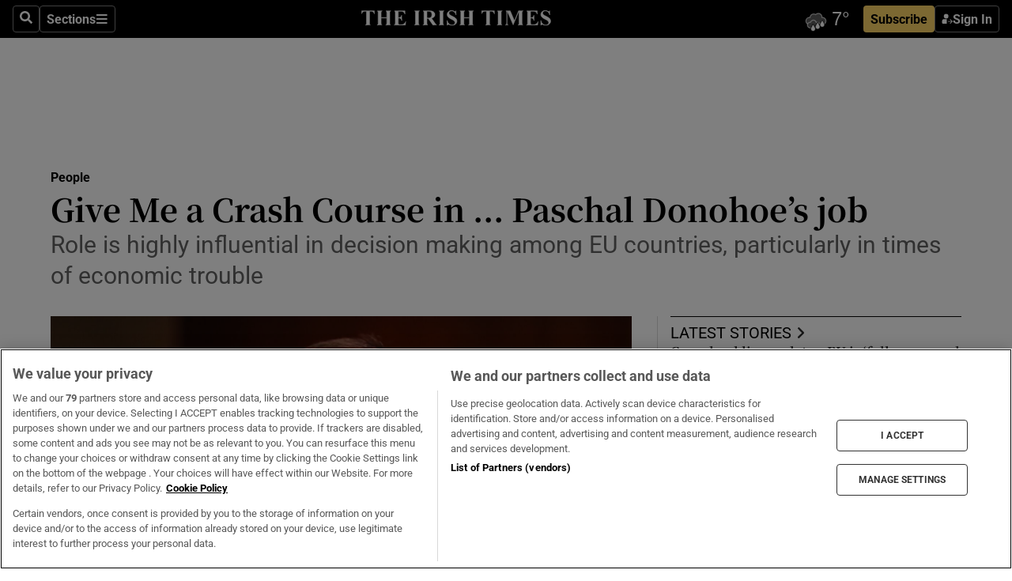

--- FILE ---
content_type: text/html; charset=utf-8
request_url: https://www.irishtimes.com/life-style/people/2022/11/26/give-me-a-crash-course-in-paschal-donohoes-job/
body_size: 73779
content:
<!DOCTYPE html><html lang="en"><head><script data-integration="inlineScripts">
    (function() {
      var _sf_async_config = window._sf_async_config = (window._sf_async_config || {});
      _sf_async_config.uid = 31036;
      _sf_async_config.domain = "irishtimes.com";
      _sf_async_config.useCanonical = true;
      _sf_async_config.useCanonicalDomain = true;
      _sf_async_config.sections = "life-style,life-style/people";
      _sf_async_config.authors = "Naomi O’Leary,Pat Leahy";
      _sf_async_config.flickerControl = false;
      var _cbq = window._cbq = (window._cbq || []);
      const OT = document.cookie.split('; ').find(row => row.startsWith('blaize_jwt'));
      if (OT)
      {
        _cbq.push(['_acct', 'paid']);
      } else {
        _cbq.push(['_acct', 'anon']);
      }
    })();
  ;
    var _comscore = _comscore || []; _comscore.push({ c1: "2", c2: "8946263" });
  ;gtmParamsString='';if(new RegExp("^https://irishtimes.arcpublishing.com", "i").test(window.location)){gtmParamsString='&gtm_auth=om4Ly4wwqa_7E-fLbBv46g&gtm_preview=env-6&gtm_cookies_win=x'};(function(w,d,s,l,i){w[l]=w[l]||[];w[l].push({'gtm.start':new Date().getTime(),event:'gtm.js'});var f=d.getElementsByTagName(s)[0],j=d.createElement(s),dl=l!='dataLayer'?'&l='+l:'';j.async=true;j.src='https://www.googletagmanager.com/gtm.js?id='+i+dl+gtmParamsString;f.parentNode.insertBefore(j,f);})(window,document,'script','dataLayer','GTM-NRHQKJ4');;window.isIE = !!window.MSInputMethodContext && !!document.documentMode;</script><script type="text/plain" class="optanon-category-C0002" async="" data-integration="chartbeat" src="https://static.chartbeat.com/js/chartbeat.js"></script><script>!function(n,e,i){if(!n){n=n||{},window.permutive=n,n.q=[],n.config=i||{},n.config.apiKey=e,n.config.environment=n.config.environment||"production";for(var o=["addon","identify","track","trigger","query","segment","segments","ready","on","once","user","consent"],r=0;r<o.length;r++){var t=o[r];n[t]=function(e){return function(){var i=Array.prototype.slice.call(arguments,0);n.q.push({functionName:e,arguments:i})}}(t)}}}(window.permutive, "4888a725-f640-4782-bd70-a3dd37877c2f", { "consentRequired": true });
    window.googletag=window.googletag||{},window.googletag.cmd=window.googletag.cmd||[],window.googletag.cmd.push(function(){if(0===window.googletag.pubads().getTargeting("permutive").length){var g=window.localStorage.getItem("_pdfps");window.googletag.pubads().setTargeting("permutive",g?JSON.parse(g):[])}});</script><script async="" src="https://fce2b75e-f11a-48ad-a60f-7e004eb1d340.edge.permutive.app/fce2b75e-f11a-48ad-a60f-7e004eb1d340-web.js"></script><script type="text/plain" class="optanon-category-C0002-C0004">window.addEventListener('OneTrustGroupsUpdated', function() {
    if (document.cookie.indexOf("OptanonAlertBoxClosed=") >=0 && OptanonActiveGroups.match(/(?=.*,C0002,)(?=.*,C0004,).*/)) {
      const OTConsentToken = document.cookie
        .split('; ')
        .find(row => row.startsWith('OptanonConsent='))
        .split('&')
        .find(row => row.startsWith('consentId'))
        .split('=')[1];
      permutive.consent({ "opt_in": true, "token": OTConsentToken });
    } else{
      permutive.consent({ "opt_in": false });
    }
  });</script><meta name="viewport" content="width=device-width, initial-scale=1"/><link rel="icon" type="image/x-icon" href="/pf/resources/favicon.ico?d=203&amp;mxId=00000000"/><title>Give Me a Crash Course in ... Paschal Donohoe’s job – The Irish Times</title><meta name="description" content="Role is highly influential in decision making among EU countries, particularly in times of economic trouble"/><meta name="twitter:description" content="Role is highly influential in decision making among EU countries, particularly in times of economic trouble"/><meta property="og:description" content="Role is highly influential in decision making among EU countries, particularly in times of economic trouble"/><meta name="keywords" content="paschal-donohoe,eurogroup"/><meta property="og:title" content="Give Me a Crash Course in ... Paschal Donohoe’s job"/><meta name="twitter:title" content="Give Me a Crash Course in ... Paschal Donohoe’s job"/><meta property="og:image" content="https://www.irishtimes.com/resizer/v2/A7BTKEHL3IQ5OE4OS6FL6MUE4I.jpg?smart=true&amp;auth=ab642788f0342b5fb6b7826d3a6c6520f24054657df4fd39fa25fc9505438f02&amp;width=1200&amp;height=630"/><meta property="og:image:alt" content="Minister for Finance Paschal Donohoe has emerged as the unopposed candidate for a second term as Eurogroup President. Photograph: PA"/><meta name="twitter:image" content="https://www.irishtimes.com/resizer/v2/A7BTKEHL3IQ5OE4OS6FL6MUE4I.jpg?smart=true&amp;auth=ab642788f0342b5fb6b7826d3a6c6520f24054657df4fd39fa25fc9505438f02&amp;width=1200&amp;height=630"/><meta name="twitter:image:alt" content="Minister for Finance Paschal Donohoe has emerged as the unopposed candidate for a second term as Eurogroup President. Photograph: PA"/><meta property="og:type" content="article"/><meta name="robots" content="noarchive"/><meta property="og:site_name" content="The Irish Times"/><meta property="og:url" content="https://www.irishtimes.com/life-style/people/2022/11/26/give-me-a-crash-course-in-paschal-donohoes-job/"/><meta name="twitter:site" content="@IrishTimes"/><meta name="twitter:card" content="summary_large_image"/><link rel="canonical" href="https://www.irishtimes.com/life-style/people/2022/11/26/give-me-a-crash-course-in-paschal-donohoes-job/"/><link rel="alternate" hrefLang="en-IE" href="https://www.irishtimes.com/life-style/people/2022/11/26/give-me-a-crash-course-in-paschal-donohoes-job/"/><link id="fusion-template-styles" rel="stylesheet" type="text/css" href="/pf/dist/components/combinations/default.css?d=203&amp;mxId=00000000"/><link id="fusion-siteStyles-styles" rel="stylesheet" type="text/css" href="/pf/dist/css/irishtimes.css?d=203&amp;mxId=00000000"/><style data-styled="" data-styled-version="5.3.11">.dNRVvG{c-expanded-menu;visibility:hidden;position:absolute;left:0px;top:0;}/*!sc*/
data-styled.g2[id="styled__StyledExpandedMenu-sc-1amt4zz-1"]{content:"dNRVvG,"}/*!sc*/
.hTjUEA .arcad > [id^='google_ads_iframe']:not(:empty){max-width:100%;}/*!sc*/
.hTjUEA .arcad > [id^='google_ads_iframe']:not(:empty)::before{content:'ADVERTISEMENT';display:-webkit-box;display:-webkit-flex;display:-ms-flexbox;display:flex;font-family:star-font,'Roboto',sans-serif;}/*!sc*/
.hTjUEA .arcad > [id^='google_ads_iframe']:empty[style]{width:0 !important;height:0 !important;}/*!sc*/
.bSFpgq .arcad > [id^='google_ads_iframe']:not(:empty){max-width:100%;}/*!sc*/
.bSFpgq .arcad > [id^='google_ads_iframe']:not(:empty)::before{content:'ADVERTISEMENT';display:-webkit-box;display:-webkit-flex;display:-ms-flexbox;display:flex;font-family:star-font,'Roboto',sans-serif;display:none;}/*!sc*/
.bSFpgq .arcad > [id^='google_ads_iframe']:empty[style]{width:0 !important;height:0 !important;}/*!sc*/
data-styled.g5[id="default__StyledAdUnit-sc-1moicrg-0"]{content:"hTjUEA,bSFpgq,"}/*!sc*/
</style><script type="application/javascript" id="polyfill-script">if(!Array.prototype.includes||!(window.Object && window.Object.assign)||!window.Promise||!window.Symbol||!window.fetch){document.write('<script type="application/javascript" src="/pf/dist/engine/polyfill.js?d=203&mxId=00000000" defer=""><\/script>')}</script><script id="fusion-engine-react-script" type="application/javascript" src="/pf/dist/engine/react.js?d=203&amp;mxId=00000000" defer=""></script><script id="fusion-engine-combinations-script" type="application/javascript" src="/pf/dist/components/combinations/default.js?d=203&amp;mxId=00000000" defer=""></script><script type="text/plain" class="optanon-category-C0004" async="" data-integration="nativo-ad" src="https://s.ntv.io/serve/load.js"></script><script type="text/plain" class="optanon-category-C0002" async="" data-integration="comscore" src="https://sb.scorecardresearch.com/beacon.js"></script><script id="xtreme-push" type="text/javascript">
      (function(p,u,s,h,e,r,l,i,b) {p['XtremePushObject']=s;p[s]=function(){
        (p[s].q=p[s].q||[]).push(arguments)};i=u.createElement('script');i.async=1;
        i.src=h;b=u.getElementsByTagName('script')[0];b.parentNode.insertBefore(i,b);
      })(window,document,'xtremepush','https://prod.webpu.sh/tEEXuB8vRMsRMzIydjRZIQjnQzT-EXwR/sdk.js');
      xtremepush('ready', function () {
        if (window.safari !== undefined) {
          const permission = xtremepush('push', 'permission');
          const views = JSON.parse(localStorage.getItem('xtremepush.data'))?.page_views;
          const sendPush = views % 55 === 0 || views === 1;
          if ((permission === 'default' || !permission) && (permission !== 'unavailable' && permission !== 'denied' ) && sendPush) {
            xtremepush('event', 'User Gesture');
          }
        } else {
          xtremepush('push', 'auto_prompt', true);
        }
      });
      </script><script type="application/ld+json">{
  "@context": "http://schema.org/",
  "@graph": [
    {
      "@id": "https://www.irishtimes.com/#website",
      "@type": "WebSite",
      "description": "Trusted journalism since 1859",
      "inLanguage": "en-IE",
      "name": "The Irish Times",
      "potentialAction": [
        {
          "@type": "SearchAction",
          "target": {
            "@type": "EntryPoint",
            "urlTemplate": "https://www.irishtimes.com/search/?query={search_term_string}"
          },
          "query-input": "required name=search_term_string"
        }
      ],
      "publisher": {
        "@id": "https://www.irishtimes.com/#organization"
      },
      "url": "https://www.irishtimes.com/"
    },
    {
      "@id": "https://www.irishtimes.com/#organization",
      "@type": "Organization",
      "address": {
        "@type": "PostalAddress",
        "postOfficeBoxNumber": "PO Box 74",
        "streetAddress": "24-28 Tara Street",
        "addressLocality": "Dublin 2",
        "addressRegion": "County Dublin",
        "addressCountry": "IE",
        "postalCode": "D02 CX89"
      },
      "contactPoint": [
        {
          "@type": "ContactPoint",
          "contactType": "Customer Support",
          "email": "services@irishtimes.com",
          "telephone": "+353 1 9203901"
        },
        {
          "@type": "ContactPoint",
          "contactType": "Sales",
          "email": "mediasolutions@irishtimes.com",
          "telephone": "+353 1 5320978"
        },
        {
          "@type": "ContactPoint",
          "contactType": "News Desk",
          "email": "newsdesk@irishtimes.com",
          "telephone": ""
        }
      ],
      "image": {
        "@id": "https://www.irishtimes.com/#/schema/logo/image/"
      },
      "logo": {
        "@type": "ImageObject",
        "@id": "https://www.irishtimes.com/#/schema/logo/image/",
        "url": "https://www.irishtimes.com/resizer/v2/U2PAOOOEIVHTJEP6IX3N5QHLYM.png?smart=true&auth=8ed926a16ed518a8a7d3811053a580479dcf90f84d2adaaa3a5ebeb4bb68695f&width=1024",
        "width": 1024,
        "height": 547,
        "caption": "The Irish Times"
      },
      "name": "The Irish Times",
      "sameAs": [
        "https://www.facebook.com/irishtimes/",
        "http://www.linkedin.com/company/the-irish-times",
        "https://www.youtube.com/user/IrishTimes",
        "https://x.com/IrishTimes"
      ],
      "url": "https://www.irishtimes.com"
    }
  ]
}</script><script type="application/ld+json">{
  "@context": "https://schema.org",
  "@type": "NewsArticle",
  "url": "https://www.irishtimes.com/life-style/people/2022/11/26/give-me-a-crash-course-in-paschal-donohoes-job/",
  "publisher": {
    "@type": "Organization",
    "name": "The Irish Times",
    "url": "https://www.irishtimes.com",
    "logo": {
      "@type": "ImageObject",
      "url": "",
      "width": 600,
      "height": 60
    }
  },
  "author": [
    {
      "@type": "Person",
      "name": "Naomi O’Leary",
      "url": "https://www.irishtimes.com/author/naomi-oleary",
      "sameAs": "https://www.irishtimes.com/author/naomi-oleary"
    },
    {
      "@type": "Person",
      "name": "Pat Leahy",
      "url": "https://www.irishtimes.com/author/pat-leahy",
      "sameAs": "https://www.irishtimes.com/author/pat-leahy"
    }
  ],
  "mainEntityOfPage": {
    "@type": "WebPage",
    "@id": "https://schema.org/WebPage",
    "url": "https://www.irishtimes.com/life-style/people/2022/11/26/give-me-a-crash-course-in-paschal-donohoes-job/"
  },
  "dateModified": "2022-11-26T05:00:00Z",
  "datePublished": "2022-11-26T05:00:06.738Z",
  "headline": "Give Me a Crash Course in ... Paschal Donohoe’s job",
  "description": "Role is highly influential in decision making among EU countries, particularly in times of economic trouble",
  "articleSection": "People",
  "image": [
    "https://www.irishtimes.com/resizer/v2/A7BTKEHL3IQ5OE4OS6FL6MUE4I.jpg?auth=ab642788f0342b5fb6b7826d3a6c6520f24054657df4fd39fa25fc9505438f02&smart=true&width=1600&height=900",
    "https://www.irishtimes.com/resizer/v2/A7BTKEHL3IQ5OE4OS6FL6MUE4I.jpg?auth=ab642788f0342b5fb6b7826d3a6c6520f24054657df4fd39fa25fc9505438f02&smart=true&width=1600&height=1200",
    "https://www.irishtimes.com/resizer/v2/A7BTKEHL3IQ5OE4OS6FL6MUE4I.jpg?auth=ab642788f0342b5fb6b7826d3a6c6520f24054657df4fd39fa25fc9505438f02&smart=true&width=1600&height=1600"
  ],
  "inLanguage": "",
  "isAccessibleForFree": "False",
  "hasPart": {
    "@type": "WebPageElement",
    "isAccessibleForFree": "False",
    "cssSelector": ".paywall"
  }
}</script><link rel="preload" href="/pf/resources/fonts/noto-serif-jp/noto-serif-jp-regular.woff2?d=203&amp;mxId=00000000" as="font" type="font/woff2" crossorigin="anonymous"/><link rel="preload" href="/pf/resources/fonts/noto-serif-jp/noto-serif-jp-700.woff2?d=203&amp;mxId=00000000" as="font" type="font/woff2" crossorigin="anonymous"/><link rel="preload" href="/pf/resources/fonts/roboto/roboto-regular.woff2?d=203&amp;mxId=00000000" as="font" type="font/woff2" crossorigin="anonymous"/><link rel="preload" href="/pf/resources/fonts/roboto/roboto-700.woff2?d=203&amp;mxId=00000000" as="font" type="font/woff2" crossorigin="anonymous"/><script data-integration="inlineScripts">
    function PoWaReady() {
      // 0. DEFAULTS
      window.PoWaSettings = window.PoWaSettings || [];
      window.PoWaSettings.advertising = window.PoWaSettings.advertising || [];
      // 1. CookieBanner ONLOAD
      window.addEventListener("powaRender", function() {
        window.PoWaSettings.advertising.adBar = {skipOffset: 6};
        if (typeof OptanonActiveGroups==="string" && OptanonActiveGroups.match(/(?=.*,C0002,).*/)) {
            // 2. Cookies Granted
            window.PoWaSettings.advertising.gdprConsentGranted = true;
        } else {
            // 3. Set Default value
            window.PoWaSettings.advertising.gdprConsentGranted = window.PoWaSettings.advertising.gdprConsentGranted || false;
        }
      });
      // 4. CookieBanner ONCLICK
      window.addEventListener("OneTrustGroupsUpdated", function() {
          // 1. Set Default value
          window.PoWaSettings.advertising.gdprConsentGranted = !!OptanonActiveGroups.match(/(?=.,C0002,)./);
      });
      // 5. DataLayer event
      window.dataLayer = window.dataLayer || [];
      dataLayer.push({
        "has_PoWaSettings_load": true,
        "event": "donewith_PoWaSettings"
      });
    }

    var i = 0;
    function checkIsPoWaReady() {
      i = i + 1;
      if (typeof window.PoWaSettings==="object" && typeof OptanonActiveGroups==="string") {
          //stop the polling
          PoWaReady();
          clearInterval(pollforPoWaReady);
      } else if (i > 500) {
          //give up after 5 sec
          clearInterval(pollforPoWaReady);
      }
    }
    // Start polling
    var pollforPoWaReady = setInterval(checkIsPoWaReady, 10);
  ;
    const playFullScreen = (e) => {
      if (!!e.element.dataset.mobilefullscreen) {
        const windowWidth = document.querySelector('#fusion-app').offsetWidth || window.innerWidth;
        const mobileWidth = 733;
        if (windowWidth < mobileWidth) {
          if (!e.powa.isFullscreen()) {
            if (document.fullscreenEnabled) {
              // Set the PoWa element itself to fullscreen not the player, this overcomes an
              // issue with Android and fullscreen video rotation closing the video when the
              // device is rotated and the video is in fullscreen mode
              e.element.requestFullscreen();
              return;
            }

            e.powa.fullscreen();
          }
        }
      }
    }

    const mobilePoWaFullscreen = (event) => {
      const player = event.detail.powa;

      player.on('firstFrame', (e) => {
        playFullScreen(e);
      });

      player.on('play', (e) => {
        // Delay calling our function 100ms to not have a race condition with the
        // firstFrame event
        setTimeout(() => {
          playFullScreen(e);
        }, 100);
      });
    };

    window.addEventListener('powaReady', mobilePoWaFullscreen);
  ;
  window.addEventListener('DOMContentLoaded', (event) => {
    queryly.init("954cd8bb239245f9", document.querySelectorAll("#fusion-app"));
  });
</script><script defer="" data-integration="queryly" src="https://www.queryly.com/js/queryly.v4.min.js"></script><script src="https://cdn.cookielaw.org/consent/tcf.stub.js" type="text/javascript"></script><script src="https://static.illuma-tech.com/js/async_gam_ipt.js" async=""></script></head><body class="custom-it"><noscript data-integration="comscore"><img alt="comscore" src="https://sb.scorecardresearch.com/p?c1=2&amp;c2=8946263&amp;cv=2.0&amp;cj=1"/></noscript><noscript><iframe src="https://www.googletagmanager.com/ns.html?id=GTM-NRHQKJ4" height="0" width="0" style="display:none;visibility:hidden"></iframe></noscript><div id="fusion-app"><div class="b-it-right-rail-advanced"><header class="c-stack b-it-right-rail-advanced__navigation page-header" data-style-direction="vertical" data-style-justification="start" data-style-alignment="unset" data-style-inline="false" data-style-wrap="nowrap"><nav id="main-nav" class="b-it-header-nav-chain " aria-label="Sections Menu" data-owner="it"><div class="b-it-header-nav-chain__top-layout"><div class="b-it-header-nav-chain__nav-left"><div class="nav-components--mobile" data-testid="nav-chain-nav-components-mobile-left"><button data-testid="nav-chain-nav-section-button" aria-label="Sections" class="c-button c-button--small c-button--secondary-reverse" type="button"><svg class="c-icon" width="48" height="48" xmlns="http://www.w3.org/2000/svg" viewBox="0 0 512 512" fill="currentColor" aria-hidden="true" focusable="false"><path d="M25 96C25 78.33 39.33 64 57 64H441C458.7 64 473 78.33 473 96C473 113.7 458.7 128 441 128H57C39.33 128 25 113.7 25 96ZM25 256C25 238.3 39.33 224 57 224H441C458.7 224 473 238.3 473 256C473 273.7 458.7 288 441 288H57C39.33 288 25 273.7 25 256ZM441 448H57C39.33 448 25 433.7 25 416C25 398.3 39.33 384 57 384H441C458.7 384 473 398.3 473 416C473 433.7 458.7 448 441 448Z"></path></svg></button></div><div class="nav-components--desktop" data-testid="nav-chain-nav-components-desktop-left"><button aria-label="Search" class="c-button c-button--small c-button--secondary-reverse" type="button"><span><svg class="c-icon" width="48" height="48" xmlns="http://www.w3.org/2000/svg" viewBox="0 0 512 512" fill="currentColor" aria-hidden="true" focusable="false"><path d="M505 442.7L405.3 343c-4.5-4.5-10.6-7-17-7H372c27.6-35.3 44-79.7 44-128C416 93.1 322.9 0 208 0S0 93.1 0 208s93.1 208 208 208c48.3 0 92.7-16.4 128-44v16.3c0 6.4 2.5 12.5 7 17l99.7 99.7c9.4 9.4 24.6 9.4 33.9 0l28.3-28.3c9.4-9.4 9.4-24.6.1-34zM208 336c-70.7 0-128-57.2-128-128 0-70.7 57.2-128 128-128 70.7 0 128 57.2 128 128 0 70.7-57.2 128-128 128z"></path></svg></span></button><button data-testid="nav-chain-nav-section-button" aria-label="Sections" class="c-button c-button--small c-button--secondary-reverse" type="button"><span>Sections</span><svg class="c-icon" width="48" height="48" xmlns="http://www.w3.org/2000/svg" viewBox="0 0 512 512" fill="currentColor" aria-hidden="true" focusable="false"><path d="M25 96C25 78.33 39.33 64 57 64H441C458.7 64 473 78.33 473 96C473 113.7 458.7 128 441 128H57C39.33 128 25 113.7 25 96ZM25 256C25 238.3 39.33 224 57 224H441C458.7 224 473 238.3 473 256C473 273.7 458.7 288 441 288H57C39.33 288 25 273.7 25 256ZM441 448H57C39.33 448 25 433.7 25 416C25 398.3 39.33 384 57 384H441C458.7 384 473 398.3 473 416C473 433.7 458.7 448 441 448Z"></path></svg></button></div></div><a title="The Irish Times" class="c-link b-it-header-nav-chain__logo b-it-header-nav-chain__logo--center nav-logo-hidden svg-logo" href="/" aria-hidden="true" tabindex="-1"><img src="https://static.themebuilder.aws.arc.pub/irishtimes/1647534191733.svg" alt="The Irish Times" data-chromatic="ignore"/></a><div class="b-it-header-nav-chain__nav-right"><div class="nav-components--mobile" data-testid="nav-chain-nav-components-mobile-right"><div class="c-stack b-signin-subscribe-block" data-style-direction="horizontal" data-style-justification="center" data-style-alignment="center" data-style-inline="false" data-style-wrap="nowrap" style="--c-stack-gap:1rem"><a target="_blank" style="display:none" rel="noreferrer" class="c-button c-button--link c-button--small c-button--primary b-signin-subscribe-block__subscribe" href="/subscribe"><span><span style="display:none">Subscribe</span></span></a><button class="c-button c-button--small c-button--secondary-reverse b-signin-subscribe-block__btn--signin" type="button"><span><div class="c-stack" data-style-direction="horizontal" data-style-justification="start" data-style-alignment="center" data-style-inline="false" data-style-wrap="nowrap" style="--c-stack-gap:0.5rem"><svg width="14" height="16" viewBox="0 0 24 24" fill="none" xmlns="http://www.w3.org/2000/svg"><mask id="mask0_757:236487" style="mask-type:alpha" maskUnits="userSpaceOnUse" x="0" y="0" width="24" height="24"><rect width="24" height="24" fill="#C4C4C4"></rect></mask><g mask="url(#mask0_757:236487)"><ellipse cx="9.79117" cy="6.02353" rx="5.02353" ry="5.02353" fill="white"></ellipse><path d="M11.0471 22.35V12.3029H5C2.79086 12.3029 1 14.0938 1 16.3029V20.35C1 21.4546 1.89543 22.35 3 22.35H11.0471Z" fill="white"></path><path fill-rule="evenodd" clip-rule="evenodd" d="M19.3391 22.1044C19.2762 22.1862 19.1937 22.2477 19.0916 22.2886C18.9894 22.3295 18.8833 22.35 18.7733 22.35C18.5533 22.35 18.3647 22.2681 18.2075 22.1044C18.0504 21.9406 17.9718 21.7441 17.9718 21.5148C17.9718 21.4002 17.9954 21.2896 18.0425 21.1832C18.0897 21.0767 18.1447 20.9907 18.2075 20.9252L20.8478 18.174H14.3839C14.1482 18.174 13.9517 18.0921 13.7946 17.9283C13.6374 17.7646 13.5588 17.568 13.5588 17.3388C13.5588 17.1095 13.6374 16.913 13.7946 16.7492C13.9517 16.5854 14.1482 16.5036 14.3839 16.5036H20.8478L18.2075 13.7277C18.1447 13.6622 18.0897 13.5762 18.0425 13.4698C17.9954 13.3633 17.9718 13.2528 17.9718 13.1382C17.9718 12.9089 18.0504 12.7124 18.2075 12.5486C18.3647 12.3848 18.5533 12.3029 18.7733 12.3029C18.8833 12.3029 18.9894 12.3275 19.0916 12.3766C19.1937 12.4258 19.2762 12.4831 19.3391 12.5486L23.3702 16.7492C23.433 16.8147 23.488 16.9007 23.5352 17.0071C23.5823 17.1136 23.6059 17.2241 23.6059 17.3388C23.6059 17.4534 23.5823 17.5598 23.5352 17.6581C23.488 17.7564 23.433 17.8464 23.3702 17.9283L19.3391 22.1044Z" fill="white"></path></g></svg></div></span></button></div></div><div class="nav-components--desktop" data-testid="nav-chain-nav-components-desktop-right"><div id="fusion-static-enter:html-block-f0f1j0n1myTR7B9-0-0-0" style="display:none" data-fusion-component="html-block-f0f1j0n1myTR7B9-0-0-0"></div><div><iframe scrolling="no" id="fw-desktop" data-src="https://lw.foreca.net/v4/en/site/irishtimes/widget/?name=Dublin&id=102964574" style="width: 85px; height: 40px; border:0; margin: 0; display: flex; align-items: center;"></iframe></div><div id="fusion-static-exit:html-block-f0f1j0n1myTR7B9-0-0-0" style="display:none" data-fusion-component="html-block-f0f1j0n1myTR7B9-0-0-0"></div><div class="c-stack b-signin-subscribe-block" data-style-direction="horizontal" data-style-justification="center" data-style-alignment="center" data-style-inline="false" data-style-wrap="nowrap" style="--c-stack-gap:1rem"><a target="_blank" style="display:none" rel="noreferrer" class="c-button c-button--link c-button--small c-button--primary b-signin-subscribe-block__subscribe" href="/subscribe"><span><span style="display:none">Subscribe</span></span></a><button class="c-button c-button--small c-button--secondary-reverse b-signin-subscribe-block__btn--signin" type="button"><span><div class="c-stack" data-style-direction="horizontal" data-style-justification="start" data-style-alignment="center" data-style-inline="false" data-style-wrap="nowrap" style="--c-stack-gap:0.5rem"><svg width="14" height="16" viewBox="0 0 24 24" fill="none" xmlns="http://www.w3.org/2000/svg"><mask id="mask0_757:236487" style="mask-type:alpha" maskUnits="userSpaceOnUse" x="0" y="0" width="24" height="24"><rect width="24" height="24" fill="#C4C4C4"></rect></mask><g mask="url(#mask0_757:236487)"><ellipse cx="9.79117" cy="6.02353" rx="5.02353" ry="5.02353" fill="white"></ellipse><path d="M11.0471 22.35V12.3029H5C2.79086 12.3029 1 14.0938 1 16.3029V20.35C1 21.4546 1.89543 22.35 3 22.35H11.0471Z" fill="white"></path><path fill-rule="evenodd" clip-rule="evenodd" d="M19.3391 22.1044C19.2762 22.1862 19.1937 22.2477 19.0916 22.2886C18.9894 22.3295 18.8833 22.35 18.7733 22.35C18.5533 22.35 18.3647 22.2681 18.2075 22.1044C18.0504 21.9406 17.9718 21.7441 17.9718 21.5148C17.9718 21.4002 17.9954 21.2896 18.0425 21.1832C18.0897 21.0767 18.1447 20.9907 18.2075 20.9252L20.8478 18.174H14.3839C14.1482 18.174 13.9517 18.0921 13.7946 17.9283C13.6374 17.7646 13.5588 17.568 13.5588 17.3388C13.5588 17.1095 13.6374 16.913 13.7946 16.7492C13.9517 16.5854 14.1482 16.5036 14.3839 16.5036H20.8478L18.2075 13.7277C18.1447 13.6622 18.0897 13.5762 18.0425 13.4698C17.9954 13.3633 17.9718 13.2528 17.9718 13.1382C17.9718 12.9089 18.0504 12.7124 18.2075 12.5486C18.3647 12.3848 18.5533 12.3029 18.7733 12.3029C18.8833 12.3029 18.9894 12.3275 19.0916 12.3766C19.1937 12.4258 19.2762 12.4831 19.3391 12.5486L23.3702 16.7492C23.433 16.8147 23.488 16.9007 23.5352 17.0071C23.5823 17.1136 23.6059 17.2241 23.6059 17.3388C23.6059 17.4534 23.5823 17.5598 23.5352 17.6581C23.488 17.7564 23.433 17.8464 23.3702 17.9283L19.3391 22.1044Z" fill="white"></path></g></svg></div></span></button></div></div></div></div><div id="flyout-overlay" data-testid="nav-chain-flyout-overlay" class="c-stack b-it-header-nav-chain__flyout-overlay closed" data-style-direction="vertical" data-style-justification="start" data-style-alignment="unset" data-style-inline="false" data-style-wrap="nowrap"><div><div class="c-stack b-it-header-nav-chain__flyout-nav-wrapper closed" data-style-direction="vertical" data-style-justification="start" data-style-alignment="unset" data-style-inline="false" data-style-wrap="nowrap"><div class="b-it-header-nav-chain__flyout-close-button"><button aria-label="Close" class="c-button c-button--small c-button--secondary-reverse" type="button"><svg class="c-icon" width="24" height="24" xmlns="http://www.w3.org/2000/svg" viewBox="0 0 512 512" fill="currentColor" aria-hidden="true" focusable="false"><path d="M406.6 361.4C419.1 373.9 419.1 394.15 406.6 406.65C400.4 412.9 392.2 416 384 416C375.8 416 367.62 412.875 361.38 406.625L256 301.3L150.63 406.6C144.38 412.9 136.19 416 128 416C119.81 416 111.63 412.9 105.375 406.6C92.875 394.1 92.875 373.85 105.375 361.35L210.775 255.95L105.375 150.6C92.875 138.1 92.875 117.85 105.375 105.35C117.875 92.85 138.125 92.85 150.625 105.35L256 210.8L361.4 105.4C373.9 92.9 394.15 92.9 406.65 105.4C419.15 117.9 419.15 138.15 406.65 150.65L301.25 256.05L406.6 361.4Z"></path></svg></button></div><div class="nav-menu"><div data-testid="nav-chain-nav-components-mobile" class="c-stack nav-components--mobile" data-style-direction="vertical" data-style-justification="start" data-style-alignment="unset" data-style-inline="false" data-style-wrap="nowrap"><div class="b-subscribe-button-block"><div><iframe scrolling="no" id="fw-mobile" data-src="https://lw.foreca.net/v4/en/site/irishtimes/widget/?name=Dublin&id=102964574" style="width: 85px; height: 40px; border:0; margin: 0;"></iframe></div><a target="_blank" class="c-button c-button--link c-button--full-width c-button--medium c-button--primary" href="/subscribe"><span>Subscribe</span></a></div><button aria-label="Search" class="c-button c-button--small c-button--secondary-reverse" type="button"><span><svg class="c-icon" width="48" height="48" xmlns="http://www.w3.org/2000/svg" viewBox="0 0 512 512" fill="currentColor" aria-hidden="true" focusable="false"><path d="M505 442.7L405.3 343c-4.5-4.5-10.6-7-17-7H372c27.6-35.3 44-79.7 44-128C416 93.1 322.9 0 208 0S0 93.1 0 208s93.1 208 208 208c48.3 0 92.7-16.4 128-44v16.3c0 6.4 2.5 12.5 7 17l99.7 99.7c9.4 9.4 24.6 9.4 33.9 0l28.3-28.3c9.4-9.4 9.4-24.6.1-34zM208 336c-70.7 0-128-57.2-128-128 0-70.7 57.2-128 128-128 70.7 0 128 57.2 128 128 0 70.7-57.2 128-128 128z"></path></svg></span></button></div><div data-testid="nav-chain-nav-components-desktop" class="c-stack nav-components--desktop" data-style-direction="vertical" data-style-justification="start" data-style-alignment="unset" data-style-inline="false" data-style-wrap="nowrap"></div></div><ul class="c-stack b-it-header-nav-chain__flyout-nav" data-style-direction="vertical" data-style-justification="start" data-style-alignment="unset" data-style-inline="false" data-style-wrap="nowrap"><li class="section-item" data-testid="nav-chain-section-item"><a class="c-link" href="/" aria-hidden="true" tabindex="-1">Home</a></li><li class="section-item" data-testid="nav-chain-section-item"><a class="c-link" href="/latest/" aria-hidden="true" tabindex="-1">Latest</a></li><li class="section-item" data-testid="nav-chain-section-item"><a class="c-link" href="/subscriber-only/" aria-hidden="true" tabindex="-1">Subscriber Only</a></li><li class="section-item" data-testid="nav-chain-section-item"><div data-testid="nav-chain-section-item-subsection" class="c-stack b-it-header-nav-chain__subsection-anchor subsection-anchor " data-style-direction="horizontal" data-style-justification="start" data-style-alignment="center" data-style-inline="false" data-style-wrap="nowrap"><a class="c-link" href="/crosswords-puzzles/" aria-hidden="true" tabindex="-1">Crosswords &amp; Puzzles</a><button aria-expanded="false" aria-controls="header_sub_section_crosswords-puzzles" aria-label="Show Crosswords &amp; Puzzles sub sections" class="c-button c-button--medium c-button--default submenu-caret" type="button"><span><svg class="c-icon" width="20" height="20" xmlns="http://www.w3.org/2000/svg" viewBox="0 0 512 512" fill="currentColor" aria-hidden="true" focusable="false"><path d="M256 416C247.812 416 239.62 412.875 233.38 406.625L41.38 214.625C28.88 202.125 28.88 181.875 41.38 169.375C53.88 156.875 74.13 156.875 86.63 169.375L256 338.8L425.4 169.4C437.9 156.9 458.15 156.9 470.65 169.4C483.15 181.9 483.15 202.15 470.65 214.65L278.65 406.65C272.4 412.9 264.2 416 256 416Z"></path></svg></span></button></div><div class="b-it-header-nav-chain__subsection-container "><ul class="b-it-header-nav-chain__subsection-menu" id="header_sub_section_crosswords-puzzles"><li class="subsection-item" data-testid="nav-chain-subsection-item"><a class="c-link" href="/crosswords-puzzles/crosaire/" aria-hidden="true" tabindex="-1">Crosaire</a></li><li class="subsection-item" data-testid="nav-chain-subsection-item"><a class="c-link" href="/crosswords-puzzles/simplex/" aria-hidden="true" tabindex="-1">Simplex</a></li><li class="subsection-item" data-testid="nav-chain-subsection-item"><a class="c-link" href="/crosswords-puzzles/sudoku/" aria-hidden="true" tabindex="-1">Sudoku</a></li><li class="subsection-item" data-testid="nav-chain-subsection-item"><a class="c-link" href="/crosswords-puzzles/news-quiz/" aria-hidden="true" tabindex="-1">News Quiz</a></li></ul></div></li><li class="section-item" data-testid="nav-chain-section-item"><div data-testid="nav-chain-section-item-subsection" class="c-stack b-it-header-nav-chain__subsection-anchor subsection-anchor " data-style-direction="horizontal" data-style-justification="start" data-style-alignment="center" data-style-inline="false" data-style-wrap="nowrap"><a class="c-link" href="/ireland/" aria-hidden="true" tabindex="-1">Ireland</a><button aria-expanded="false" aria-controls="header_sub_section_ireland" aria-label="Show Ireland sub sections" class="c-button c-button--medium c-button--default submenu-caret" type="button"><span><svg class="c-icon" width="20" height="20" xmlns="http://www.w3.org/2000/svg" viewBox="0 0 512 512" fill="currentColor" aria-hidden="true" focusable="false"><path d="M256 416C247.812 416 239.62 412.875 233.38 406.625L41.38 214.625C28.88 202.125 28.88 181.875 41.38 169.375C53.88 156.875 74.13 156.875 86.63 169.375L256 338.8L425.4 169.4C437.9 156.9 458.15 156.9 470.65 169.4C483.15 181.9 483.15 202.15 470.65 214.65L278.65 406.65C272.4 412.9 264.2 416 256 416Z"></path></svg></span></button></div><div class="b-it-header-nav-chain__subsection-container "><ul class="b-it-header-nav-chain__subsection-menu" id="header_sub_section_ireland"><li class="subsection-item" data-testid="nav-chain-subsection-item"><a class="c-link" href="/ireland/dublin/" aria-hidden="true" tabindex="-1">Dublin</a></li><li class="subsection-item" data-testid="nav-chain-subsection-item"><a class="c-link" href="/ireland/education/" aria-hidden="true" tabindex="-1">Education</a></li><li class="subsection-item" data-testid="nav-chain-subsection-item"><a class="c-link" href="/ireland/housing-planning/" aria-hidden="true" tabindex="-1">Housing &amp; Planning</a></li><li class="subsection-item" data-testid="nav-chain-subsection-item"><a class="c-link" href="/ireland/social-affairs/" aria-hidden="true" tabindex="-1">Social Affairs</a></li><li class="subsection-item" data-testid="nav-chain-subsection-item"><a class="c-link" href="/ireland/stardust/" aria-hidden="true" tabindex="-1">Stardust</a></li></ul></div></li><li class="section-item" data-testid="nav-chain-section-item"><div data-testid="nav-chain-section-item-subsection" class="c-stack b-it-header-nav-chain__subsection-anchor subsection-anchor " data-style-direction="horizontal" data-style-justification="start" data-style-alignment="center" data-style-inline="false" data-style-wrap="nowrap"><a class="c-link" href="/politics/" aria-hidden="true" tabindex="-1">Politics</a><button aria-expanded="false" aria-controls="header_sub_section_politics" aria-label="Show Politics sub sections" class="c-button c-button--medium c-button--default submenu-caret" type="button"><span><svg class="c-icon" width="20" height="20" xmlns="http://www.w3.org/2000/svg" viewBox="0 0 512 512" fill="currentColor" aria-hidden="true" focusable="false"><path d="M256 416C247.812 416 239.62 412.875 233.38 406.625L41.38 214.625C28.88 202.125 28.88 181.875 41.38 169.375C53.88 156.875 74.13 156.875 86.63 169.375L256 338.8L425.4 169.4C437.9 156.9 458.15 156.9 470.65 169.4C483.15 181.9 483.15 202.15 470.65 214.65L278.65 406.65C272.4 412.9 264.2 416 256 416Z"></path></svg></span></button></div><div class="b-it-header-nav-chain__subsection-container "><ul class="b-it-header-nav-chain__subsection-menu" id="header_sub_section_politics"><li class="subsection-item" data-testid="nav-chain-subsection-item"><a class="c-link" href="/politics/poll/" aria-hidden="true" tabindex="-1">Poll</a></li><li class="subsection-item" data-testid="nav-chain-subsection-item"><a class="c-link" href="/politics/oireachtas/" aria-hidden="true" tabindex="-1">Oireachtas</a></li><li class="subsection-item" data-testid="nav-chain-subsection-item"><a class="c-link" href="/common-ground/" aria-hidden="true" tabindex="-1">Common Ground</a></li><li class="subsection-item" data-testid="nav-chain-subsection-item"><a class="c-link" href="/politics/elections-referendums/" aria-hidden="true" tabindex="-1">Elections &amp; Referendums</a></li></ul></div></li><li class="section-item" data-testid="nav-chain-section-item"><div data-testid="nav-chain-section-item-subsection" class="c-stack b-it-header-nav-chain__subsection-anchor subsection-anchor " data-style-direction="horizontal" data-style-justification="start" data-style-alignment="center" data-style-inline="false" data-style-wrap="nowrap"><a class="c-link" href="/opinion/" aria-hidden="true" tabindex="-1">Opinion</a><button aria-expanded="false" aria-controls="header_sub_section_opinion" aria-label="Show Opinion sub sections" class="c-button c-button--medium c-button--default submenu-caret" type="button"><span><svg class="c-icon" width="20" height="20" xmlns="http://www.w3.org/2000/svg" viewBox="0 0 512 512" fill="currentColor" aria-hidden="true" focusable="false"><path d="M256 416C247.812 416 239.62 412.875 233.38 406.625L41.38 214.625C28.88 202.125 28.88 181.875 41.38 169.375C53.88 156.875 74.13 156.875 86.63 169.375L256 338.8L425.4 169.4C437.9 156.9 458.15 156.9 470.65 169.4C483.15 181.9 483.15 202.15 470.65 214.65L278.65 406.65C272.4 412.9 264.2 416 256 416Z"></path></svg></span></button></div><div class="b-it-header-nav-chain__subsection-container "><ul class="b-it-header-nav-chain__subsection-menu" id="header_sub_section_opinion"><li class="subsection-item" data-testid="nav-chain-subsection-item"><a class="c-link" href="/opinion/editorials/" aria-hidden="true" tabindex="-1">Editorials</a></li><li class="subsection-item" data-testid="nav-chain-subsection-item"><a class="c-link" href="/opinion/an-irish-diary/" aria-hidden="true" tabindex="-1">An Irish Diary</a></li><li class="subsection-item" data-testid="nav-chain-subsection-item"><a class="c-link" href="/opinion/letters/" aria-hidden="true" tabindex="-1">Letters</a></li><li class="subsection-item" data-testid="nav-chain-subsection-item"><a class="c-link" href="/opinion/cartoon/" aria-hidden="true" tabindex="-1">Cartoon</a></li></ul></div></li><li class="section-item" data-testid="nav-chain-section-item"><div data-testid="nav-chain-section-item-subsection" class="c-stack b-it-header-nav-chain__subsection-anchor subsection-anchor " data-style-direction="horizontal" data-style-justification="start" data-style-alignment="center" data-style-inline="false" data-style-wrap="nowrap"><a class="c-link" href="/business/" aria-hidden="true" tabindex="-1">Business</a><button aria-expanded="false" aria-controls="header_sub_section_business" aria-label="Show Business sub sections" class="c-button c-button--medium c-button--default submenu-caret" type="button"><span><svg class="c-icon" width="20" height="20" xmlns="http://www.w3.org/2000/svg" viewBox="0 0 512 512" fill="currentColor" aria-hidden="true" focusable="false"><path d="M256 416C247.812 416 239.62 412.875 233.38 406.625L41.38 214.625C28.88 202.125 28.88 181.875 41.38 169.375C53.88 156.875 74.13 156.875 86.63 169.375L256 338.8L425.4 169.4C437.9 156.9 458.15 156.9 470.65 169.4C483.15 181.9 483.15 202.15 470.65 214.65L278.65 406.65C272.4 412.9 264.2 416 256 416Z"></path></svg></span></button></div><div class="b-it-header-nav-chain__subsection-container "><ul class="b-it-header-nav-chain__subsection-menu" id="header_sub_section_business"><li class="subsection-item" data-testid="nav-chain-subsection-item"><a class="c-link" href="/budget/" aria-hidden="true" tabindex="-1">Budget 2026</a></li><li class="subsection-item" data-testid="nav-chain-subsection-item"><a class="c-link" href="/business/economy/" aria-hidden="true" tabindex="-1">Economy</a></li><li class="subsection-item" data-testid="nav-chain-subsection-item"><a class="c-link" href="/business/farming-food/" aria-hidden="true" tabindex="-1">Farming &amp; Food</a></li><li class="subsection-item" data-testid="nav-chain-subsection-item"><a class="c-link" href="/business/financial-services/" aria-hidden="true" tabindex="-1">Financial Services</a></li><li class="subsection-item" data-testid="nav-chain-subsection-item"><a class="c-link" href="/business/innovation/" aria-hidden="true" tabindex="-1">Innovation</a></li><li class="subsection-item" data-testid="nav-chain-subsection-item"><a class="c-link" href="/business/markets/" aria-hidden="true" tabindex="-1">Markets</a></li><li class="subsection-item" data-testid="nav-chain-subsection-item"><a class="c-link" href="/business/work/" aria-hidden="true" tabindex="-1">Work</a></li><li class="subsection-item" data-testid="nav-chain-subsection-item"><a class="c-link" href="/property/commercial-property/" aria-hidden="true" tabindex="-1">Commercial Property</a></li></ul></div></li><li class="section-item" data-testid="nav-chain-section-item"><div data-testid="nav-chain-section-item-subsection" class="c-stack b-it-header-nav-chain__subsection-anchor subsection-anchor " data-style-direction="horizontal" data-style-justification="start" data-style-alignment="center" data-style-inline="false" data-style-wrap="nowrap"><a class="c-link" href="/world/" aria-hidden="true" tabindex="-1">World</a><button aria-expanded="false" aria-controls="header_sub_section_world" aria-label="Show World sub sections" class="c-button c-button--medium c-button--default submenu-caret" type="button"><span><svg class="c-icon" width="20" height="20" xmlns="http://www.w3.org/2000/svg" viewBox="0 0 512 512" fill="currentColor" aria-hidden="true" focusable="false"><path d="M256 416C247.812 416 239.62 412.875 233.38 406.625L41.38 214.625C28.88 202.125 28.88 181.875 41.38 169.375C53.88 156.875 74.13 156.875 86.63 169.375L256 338.8L425.4 169.4C437.9 156.9 458.15 156.9 470.65 169.4C483.15 181.9 483.15 202.15 470.65 214.65L278.65 406.65C272.4 412.9 264.2 416 256 416Z"></path></svg></span></button></div><div class="b-it-header-nav-chain__subsection-container "><ul class="b-it-header-nav-chain__subsection-menu" id="header_sub_section_world"><li class="subsection-item" data-testid="nav-chain-subsection-item"><a class="c-link" href="/world/europe/" aria-hidden="true" tabindex="-1">Europe</a></li><li class="subsection-item" data-testid="nav-chain-subsection-item"><a class="c-link" href="/world/uk/" aria-hidden="true" tabindex="-1">UK</a></li><li class="subsection-item" data-testid="nav-chain-subsection-item"><a class="c-link" href="/world/us/" aria-hidden="true" tabindex="-1">US</a></li><li class="subsection-item" data-testid="nav-chain-subsection-item"><a class="c-link" href="/world/canada/" aria-hidden="true" tabindex="-1">Canada</a></li><li class="subsection-item" data-testid="nav-chain-subsection-item"><a class="c-link" href="/world/australia/" aria-hidden="true" tabindex="-1">Australia</a></li><li class="subsection-item" data-testid="nav-chain-subsection-item"><a class="c-link" href="/world/africa/" aria-hidden="true" tabindex="-1">Africa</a></li><li class="subsection-item" data-testid="nav-chain-subsection-item"><a class="c-link" href="/world/americas/" aria-hidden="true" tabindex="-1">Americas</a></li><li class="subsection-item" data-testid="nav-chain-subsection-item"><a class="c-link" href="/world/asia-pacific/" aria-hidden="true" tabindex="-1">Asia-Pacific</a></li><li class="subsection-item" data-testid="nav-chain-subsection-item"><a class="c-link" href="/world/middle-east/" aria-hidden="true" tabindex="-1">Middle East</a></li></ul></div></li><li class="section-item" data-testid="nav-chain-section-item"><div data-testid="nav-chain-section-item-subsection" class="c-stack b-it-header-nav-chain__subsection-anchor subsection-anchor " data-style-direction="horizontal" data-style-justification="start" data-style-alignment="center" data-style-inline="false" data-style-wrap="nowrap"><a class="c-link" href="/sport/" aria-hidden="true" tabindex="-1">Sport</a><button aria-expanded="false" aria-controls="header_sub_section_sport" aria-label="Show Sport sub sections" class="c-button c-button--medium c-button--default submenu-caret" type="button"><span><svg class="c-icon" width="20" height="20" xmlns="http://www.w3.org/2000/svg" viewBox="0 0 512 512" fill="currentColor" aria-hidden="true" focusable="false"><path d="M256 416C247.812 416 239.62 412.875 233.38 406.625L41.38 214.625C28.88 202.125 28.88 181.875 41.38 169.375C53.88 156.875 74.13 156.875 86.63 169.375L256 338.8L425.4 169.4C437.9 156.9 458.15 156.9 470.65 169.4C483.15 181.9 483.15 202.15 470.65 214.65L278.65 406.65C272.4 412.9 264.2 416 256 416Z"></path></svg></span></button></div><div class="b-it-header-nav-chain__subsection-container "><ul class="b-it-header-nav-chain__subsection-menu" id="header_sub_section_sport"><li class="subsection-item" data-testid="nav-chain-subsection-item"><a class="c-link" href="/sport/rugby/" aria-hidden="true" tabindex="-1">Rugby</a></li><li class="subsection-item" data-testid="nav-chain-subsection-item"><a class="c-link" href="/sport/gaelic-games/" aria-hidden="true" tabindex="-1">Gaelic Games</a></li><li class="subsection-item" data-testid="nav-chain-subsection-item"><a class="c-link" href="/sport/soccer/" aria-hidden="true" tabindex="-1">Soccer</a></li><li class="subsection-item" data-testid="nav-chain-subsection-item"><a class="c-link" href="/sport/golf/" aria-hidden="true" tabindex="-1">Golf</a></li><li class="subsection-item" data-testid="nav-chain-subsection-item"><a class="c-link" href="/sport/racing/" aria-hidden="true" tabindex="-1">Racing</a></li><li class="subsection-item" data-testid="nav-chain-subsection-item"><a class="c-link" href="/sport/athletics/" aria-hidden="true" tabindex="-1">Athletics</a></li><li class="subsection-item" data-testid="nav-chain-subsection-item"><a class="c-link" href="/sport/boxing/" aria-hidden="true" tabindex="-1">Boxing</a></li><li class="subsection-item" data-testid="nav-chain-subsection-item"><a class="c-link" href="/sport/cycling/" aria-hidden="true" tabindex="-1">Cycling</a></li><li class="subsection-item" data-testid="nav-chain-subsection-item"><a class="c-link" href="/sport/hockey/" aria-hidden="true" tabindex="-1">Hockey</a></li><li class="subsection-item" data-testid="nav-chain-subsection-item"><a class="c-link" href="/sport/tennis/" aria-hidden="true" tabindex="-1">Tennis</a></li></ul></div></li><li class="section-item" data-testid="nav-chain-section-item"><div data-testid="nav-chain-section-item-subsection" class="c-stack b-it-header-nav-chain__subsection-anchor subsection-anchor " data-style-direction="horizontal" data-style-justification="start" data-style-alignment="center" data-style-inline="false" data-style-wrap="nowrap"><a class="c-link" href="/your-money/" aria-hidden="true" tabindex="-1">Your Money</a><button aria-expanded="false" aria-controls="header_sub_section_your-money" aria-label="Show Your Money sub sections" class="c-button c-button--medium c-button--default submenu-caret" type="button"><span><svg class="c-icon" width="20" height="20" xmlns="http://www.w3.org/2000/svg" viewBox="0 0 512 512" fill="currentColor" aria-hidden="true" focusable="false"><path d="M256 416C247.812 416 239.62 412.875 233.38 406.625L41.38 214.625C28.88 202.125 28.88 181.875 41.38 169.375C53.88 156.875 74.13 156.875 86.63 169.375L256 338.8L425.4 169.4C437.9 156.9 458.15 156.9 470.65 169.4C483.15 181.9 483.15 202.15 470.65 214.65L278.65 406.65C272.4 412.9 264.2 416 256 416Z"></path></svg></span></button></div><div class="b-it-header-nav-chain__subsection-container "><ul class="b-it-header-nav-chain__subsection-menu" id="header_sub_section_your-money"><li class="subsection-item" data-testid="nav-chain-subsection-item"><a class="c-link" href="/tags/pricewatch/" aria-hidden="true" tabindex="-1">Pricewatch</a></li></ul></div></li><li class="section-item" data-testid="nav-chain-section-item"><div data-testid="nav-chain-section-item-subsection" class="c-stack b-it-header-nav-chain__subsection-anchor subsection-anchor " data-style-direction="horizontal" data-style-justification="start" data-style-alignment="center" data-style-inline="false" data-style-wrap="nowrap"><a class="c-link" href="/crime-law/" aria-hidden="true" tabindex="-1">Crime &amp; Law</a><button aria-expanded="false" aria-controls="header_sub_section_crime-law" aria-label="Show Crime &amp; Law sub sections" class="c-button c-button--medium c-button--default submenu-caret" type="button"><span><svg class="c-icon" width="20" height="20" xmlns="http://www.w3.org/2000/svg" viewBox="0 0 512 512" fill="currentColor" aria-hidden="true" focusable="false"><path d="M256 416C247.812 416 239.62 412.875 233.38 406.625L41.38 214.625C28.88 202.125 28.88 181.875 41.38 169.375C53.88 156.875 74.13 156.875 86.63 169.375L256 338.8L425.4 169.4C437.9 156.9 458.15 156.9 470.65 169.4C483.15 181.9 483.15 202.15 470.65 214.65L278.65 406.65C272.4 412.9 264.2 416 256 416Z"></path></svg></span></button></div><div class="b-it-header-nav-chain__subsection-container "><ul class="b-it-header-nav-chain__subsection-menu" id="header_sub_section_crime-law"><li class="subsection-item" data-testid="nav-chain-subsection-item"><a class="c-link" href="/crime-law/courts/" aria-hidden="true" tabindex="-1">Courts</a></li></ul></div></li><li class="section-item" data-testid="nav-chain-section-item"><div data-testid="nav-chain-section-item-subsection" class="c-stack b-it-header-nav-chain__subsection-anchor subsection-anchor " data-style-direction="horizontal" data-style-justification="start" data-style-alignment="center" data-style-inline="false" data-style-wrap="nowrap"><a class="c-link" href="/property/" aria-hidden="true" tabindex="-1">Property</a><button aria-expanded="false" aria-controls="header_sub_section_property" aria-label="Show Property sub sections" class="c-button c-button--medium c-button--default submenu-caret" type="button"><span><svg class="c-icon" width="20" height="20" xmlns="http://www.w3.org/2000/svg" viewBox="0 0 512 512" fill="currentColor" aria-hidden="true" focusable="false"><path d="M256 416C247.812 416 239.62 412.875 233.38 406.625L41.38 214.625C28.88 202.125 28.88 181.875 41.38 169.375C53.88 156.875 74.13 156.875 86.63 169.375L256 338.8L425.4 169.4C437.9 156.9 458.15 156.9 470.65 169.4C483.15 181.9 483.15 202.15 470.65 214.65L278.65 406.65C272.4 412.9 264.2 416 256 416Z"></path></svg></span></button></div><div class="b-it-header-nav-chain__subsection-container "><ul class="b-it-header-nav-chain__subsection-menu" id="header_sub_section_property"><li class="subsection-item" data-testid="nav-chain-subsection-item"><a class="c-link" href="/property/residential/" aria-hidden="true" tabindex="-1">Residential</a></li><li class="subsection-item" data-testid="nav-chain-subsection-item"><a class="c-link" href="/property/commercial-property/" aria-hidden="true" tabindex="-1">Commercial Property</a></li><li class="subsection-item" data-testid="nav-chain-subsection-item"><a class="c-link" href="/property/interiors/" aria-hidden="true" tabindex="-1">Interiors</a></li></ul></div></li><li class="section-item" data-testid="nav-chain-section-item"><div data-testid="nav-chain-section-item-subsection" class="c-stack b-it-header-nav-chain__subsection-anchor subsection-anchor " data-style-direction="horizontal" data-style-justification="start" data-style-alignment="center" data-style-inline="false" data-style-wrap="nowrap"><a class="c-link" href="/food/" aria-hidden="true" tabindex="-1">Food</a><button aria-expanded="false" aria-controls="header_sub_section_food" aria-label="Show Food sub sections" class="c-button c-button--medium c-button--default submenu-caret" type="button"><span><svg class="c-icon" width="20" height="20" xmlns="http://www.w3.org/2000/svg" viewBox="0 0 512 512" fill="currentColor" aria-hidden="true" focusable="false"><path d="M256 416C247.812 416 239.62 412.875 233.38 406.625L41.38 214.625C28.88 202.125 28.88 181.875 41.38 169.375C53.88 156.875 74.13 156.875 86.63 169.375L256 338.8L425.4 169.4C437.9 156.9 458.15 156.9 470.65 169.4C483.15 181.9 483.15 202.15 470.65 214.65L278.65 406.65C272.4 412.9 264.2 416 256 416Z"></path></svg></span></button></div><div class="b-it-header-nav-chain__subsection-container "><ul class="b-it-header-nav-chain__subsection-menu" id="header_sub_section_food"><li class="subsection-item" data-testid="nav-chain-subsection-item"><a class="c-link" href="/food/drink/" aria-hidden="true" tabindex="-1">Drink</a></li><li class="subsection-item" data-testid="nav-chain-subsection-item"><a class="c-link" href="/food/recipes/" aria-hidden="true" tabindex="-1">Recipes</a></li><li class="subsection-item" data-testid="nav-chain-subsection-item"><a class="c-link" href="/food/restaurants/" aria-hidden="true" tabindex="-1">Restaurants</a></li></ul></div></li><li class="section-item" data-testid="nav-chain-section-item"><div data-testid="nav-chain-section-item-subsection" class="c-stack b-it-header-nav-chain__subsection-anchor subsection-anchor " data-style-direction="horizontal" data-style-justification="start" data-style-alignment="center" data-style-inline="false" data-style-wrap="nowrap"><a class="c-link" href="/health/" aria-hidden="true" tabindex="-1">Health</a><button aria-expanded="false" aria-controls="header_sub_section_health" aria-label="Show Health sub sections" class="c-button c-button--medium c-button--default submenu-caret" type="button"><span><svg class="c-icon" width="20" height="20" xmlns="http://www.w3.org/2000/svg" viewBox="0 0 512 512" fill="currentColor" aria-hidden="true" focusable="false"><path d="M256 416C247.812 416 239.62 412.875 233.38 406.625L41.38 214.625C28.88 202.125 28.88 181.875 41.38 169.375C53.88 156.875 74.13 156.875 86.63 169.375L256 338.8L425.4 169.4C437.9 156.9 458.15 156.9 470.65 169.4C483.15 181.9 483.15 202.15 470.65 214.65L278.65 406.65C272.4 412.9 264.2 416 256 416Z"></path></svg></span></button></div><div class="b-it-header-nav-chain__subsection-container "><ul class="b-it-header-nav-chain__subsection-menu" id="header_sub_section_health"><li class="subsection-item" data-testid="nav-chain-subsection-item"><a class="c-link" href="/health/your-family/" aria-hidden="true" tabindex="-1">Your Family</a></li><li class="subsection-item" data-testid="nav-chain-subsection-item"><a class="c-link" href="/health/your-fitness/" aria-hidden="true" tabindex="-1">Your Fitness</a></li><li class="subsection-item" data-testid="nav-chain-subsection-item"><a class="c-link" href="/health/your-wellness/" aria-hidden="true" tabindex="-1">Your Wellness</a></li><li class="subsection-item" data-testid="nav-chain-subsection-item"><a class="c-link" href="/health/your-fitness/get-running/" aria-hidden="true" tabindex="-1">Get Running</a></li></ul></div></li><li class="section-item" data-testid="nav-chain-section-item"><div data-testid="nav-chain-section-item-subsection" class="c-stack b-it-header-nav-chain__subsection-anchor subsection-anchor " data-style-direction="horizontal" data-style-justification="start" data-style-alignment="center" data-style-inline="false" data-style-wrap="nowrap"><a class="c-link" href="/life-style/" aria-hidden="true" tabindex="-1">Life &amp; Style</a><button aria-expanded="false" aria-controls="header_sub_section_life-style" aria-label="Show Life &amp; Style sub sections" class="c-button c-button--medium c-button--default submenu-caret" type="button"><span><svg class="c-icon" width="20" height="20" xmlns="http://www.w3.org/2000/svg" viewBox="0 0 512 512" fill="currentColor" aria-hidden="true" focusable="false"><path d="M256 416C247.812 416 239.62 412.875 233.38 406.625L41.38 214.625C28.88 202.125 28.88 181.875 41.38 169.375C53.88 156.875 74.13 156.875 86.63 169.375L256 338.8L425.4 169.4C437.9 156.9 458.15 156.9 470.65 169.4C483.15 181.9 483.15 202.15 470.65 214.65L278.65 406.65C272.4 412.9 264.2 416 256 416Z"></path></svg></span></button></div><div class="b-it-header-nav-chain__subsection-container "><ul class="b-it-header-nav-chain__subsection-menu" id="header_sub_section_life-style"><li class="subsection-item" data-testid="nav-chain-subsection-item"><a class="c-link" href="/life-style/fashion/" aria-hidden="true" tabindex="-1">Fashion</a></li><li class="subsection-item" data-testid="nav-chain-subsection-item"><a class="c-link" href="/tags/beauty/" aria-hidden="true" tabindex="-1">Beauty</a></li><li class="subsection-item" data-testid="nav-chain-subsection-item"><a class="c-link" href="/life-style/fine-art-antiques/" aria-hidden="true" tabindex="-1">Fine Art &amp; Antiques</a></li><li class="subsection-item" data-testid="nav-chain-subsection-item"><a class="c-link" href="/life-style/gardening/" aria-hidden="true" tabindex="-1">Gardening</a></li><li class="subsection-item" data-testid="nav-chain-subsection-item"><a class="c-link" href="/life-style/people/" aria-hidden="true" tabindex="-1">People</a></li><li class="subsection-item" data-testid="nav-chain-subsection-item"><a class="c-link" href="/life-style/travel/" aria-hidden="true" tabindex="-1">Travel</a></li></ul></div></li><li class="section-item" data-testid="nav-chain-section-item"><div data-testid="nav-chain-section-item-subsection" class="c-stack b-it-header-nav-chain__subsection-anchor subsection-anchor " data-style-direction="horizontal" data-style-justification="start" data-style-alignment="center" data-style-inline="false" data-style-wrap="nowrap"><a class="c-link" href="/culture/" aria-hidden="true" tabindex="-1">Culture</a><button aria-expanded="false" aria-controls="header_sub_section_culture" aria-label="Show Culture sub sections" class="c-button c-button--medium c-button--default submenu-caret" type="button"><span><svg class="c-icon" width="20" height="20" xmlns="http://www.w3.org/2000/svg" viewBox="0 0 512 512" fill="currentColor" aria-hidden="true" focusable="false"><path d="M256 416C247.812 416 239.62 412.875 233.38 406.625L41.38 214.625C28.88 202.125 28.88 181.875 41.38 169.375C53.88 156.875 74.13 156.875 86.63 169.375L256 338.8L425.4 169.4C437.9 156.9 458.15 156.9 470.65 169.4C483.15 181.9 483.15 202.15 470.65 214.65L278.65 406.65C272.4 412.9 264.2 416 256 416Z"></path></svg></span></button></div><div class="b-it-header-nav-chain__subsection-container "><ul class="b-it-header-nav-chain__subsection-menu" id="header_sub_section_culture"><li class="subsection-item" data-testid="nav-chain-subsection-item"><a class="c-link" href="/culture/art/" aria-hidden="true" tabindex="-1">Art</a></li><li class="subsection-item" data-testid="nav-chain-subsection-item"><a class="c-link" href="/culture/books/" aria-hidden="true" tabindex="-1">Books</a></li><li class="subsection-item" data-testid="nav-chain-subsection-item"><a class="c-link" href="/culture/film/" aria-hidden="true" tabindex="-1">Film</a></li><li class="subsection-item" data-testid="nav-chain-subsection-item"><a class="c-link" href="/culture/music/" aria-hidden="true" tabindex="-1">Music</a></li><li class="subsection-item" data-testid="nav-chain-subsection-item"><a class="c-link" href="/culture/stage/" aria-hidden="true" tabindex="-1">Stage</a></li><li class="subsection-item" data-testid="nav-chain-subsection-item"><a class="c-link" href="/culture/tv-radio/" aria-hidden="true" tabindex="-1">TV &amp; Radio</a></li></ul></div></li><li class="section-item" data-testid="nav-chain-section-item"><div data-testid="nav-chain-section-item-subsection" class="c-stack b-it-header-nav-chain__subsection-anchor subsection-anchor " data-style-direction="horizontal" data-style-justification="start" data-style-alignment="center" data-style-inline="false" data-style-wrap="nowrap"><a class="c-link" href="/environment/" aria-hidden="true" tabindex="-1">Environment</a><button aria-expanded="false" aria-controls="header_sub_section_environment" aria-label="Show Environment sub sections" class="c-button c-button--medium c-button--default submenu-caret" type="button"><span><svg class="c-icon" width="20" height="20" xmlns="http://www.w3.org/2000/svg" viewBox="0 0 512 512" fill="currentColor" aria-hidden="true" focusable="false"><path d="M256 416C247.812 416 239.62 412.875 233.38 406.625L41.38 214.625C28.88 202.125 28.88 181.875 41.38 169.375C53.88 156.875 74.13 156.875 86.63 169.375L256 338.8L425.4 169.4C437.9 156.9 458.15 156.9 470.65 169.4C483.15 181.9 483.15 202.15 470.65 214.65L278.65 406.65C272.4 412.9 264.2 416 256 416Z"></path></svg></span></button></div><div class="b-it-header-nav-chain__subsection-container "><ul class="b-it-header-nav-chain__subsection-menu" id="header_sub_section_environment"><li class="subsection-item" data-testid="nav-chain-subsection-item"><a class="c-link" href="/environment/climate-crisis/" aria-hidden="true" tabindex="-1">Climate Crisis</a></li></ul></div></li><li class="section-item" data-testid="nav-chain-section-item"><div data-testid="nav-chain-section-item-subsection" class="c-stack b-it-header-nav-chain__subsection-anchor subsection-anchor " data-style-direction="horizontal" data-style-justification="start" data-style-alignment="center" data-style-inline="false" data-style-wrap="nowrap"><a class="c-link" href="/technology/" aria-hidden="true" tabindex="-1">Technology</a><button aria-expanded="false" aria-controls="header_sub_section_technology" aria-label="Show Technology sub sections" class="c-button c-button--medium c-button--default submenu-caret" type="button"><span><svg class="c-icon" width="20" height="20" xmlns="http://www.w3.org/2000/svg" viewBox="0 0 512 512" fill="currentColor" aria-hidden="true" focusable="false"><path d="M256 416C247.812 416 239.62 412.875 233.38 406.625L41.38 214.625C28.88 202.125 28.88 181.875 41.38 169.375C53.88 156.875 74.13 156.875 86.63 169.375L256 338.8L425.4 169.4C437.9 156.9 458.15 156.9 470.65 169.4C483.15 181.9 483.15 202.15 470.65 214.65L278.65 406.65C272.4 412.9 264.2 416 256 416Z"></path></svg></span></button></div><div class="b-it-header-nav-chain__subsection-container "><ul class="b-it-header-nav-chain__subsection-menu" id="header_sub_section_technology"><li class="subsection-item" data-testid="nav-chain-subsection-item"><a class="c-link" href="/technology/big-tech/" aria-hidden="true" tabindex="-1">Big Tech</a></li><li class="subsection-item" data-testid="nav-chain-subsection-item"><a class="c-link" href="/technology/consumer-tech/" aria-hidden="true" tabindex="-1">Consumer Tech</a></li><li class="subsection-item" data-testid="nav-chain-subsection-item"><a class="c-link" href="/technology/data-security/" aria-hidden="true" tabindex="-1">Data &amp; Security</a></li><li class="subsection-item" data-testid="nav-chain-subsection-item"><a class="c-link" href="/technology/gaming/" aria-hidden="true" tabindex="-1">Gaming</a></li></ul></div></li><li class="section-item" data-testid="nav-chain-section-item"><div data-testid="nav-chain-section-item-subsection" class="c-stack b-it-header-nav-chain__subsection-anchor subsection-anchor " data-style-direction="horizontal" data-style-justification="start" data-style-alignment="center" data-style-inline="false" data-style-wrap="nowrap"><a class="c-link" href="/science/" aria-hidden="true" tabindex="-1">Science</a><button aria-expanded="false" aria-controls="header_sub_section_science" aria-label="Show Science sub sections" class="c-button c-button--medium c-button--default submenu-caret" type="button"><span><svg class="c-icon" width="20" height="20" xmlns="http://www.w3.org/2000/svg" viewBox="0 0 512 512" fill="currentColor" aria-hidden="true" focusable="false"><path d="M256 416C247.812 416 239.62 412.875 233.38 406.625L41.38 214.625C28.88 202.125 28.88 181.875 41.38 169.375C53.88 156.875 74.13 156.875 86.63 169.375L256 338.8L425.4 169.4C437.9 156.9 458.15 156.9 470.65 169.4C483.15 181.9 483.15 202.15 470.65 214.65L278.65 406.65C272.4 412.9 264.2 416 256 416Z"></path></svg></span></button></div><div class="b-it-header-nav-chain__subsection-container "><ul class="b-it-header-nav-chain__subsection-menu" id="header_sub_section_science"><li class="subsection-item" data-testid="nav-chain-subsection-item"><a class="c-link" href="/science/space/" aria-hidden="true" tabindex="-1">Space</a></li></ul></div></li><li class="section-item" data-testid="nav-chain-section-item"><a class="c-link" href="/media/" aria-hidden="true" tabindex="-1">Media</a></li><li class="section-item" data-testid="nav-chain-section-item"><a class="c-link" href="/abroad/" aria-hidden="true" tabindex="-1">Abroad</a></li><li class="section-item" data-testid="nav-chain-section-item"><a class="c-link" href="/obituaries/" aria-hidden="true" tabindex="-1">Obituaries</a></li><li class="section-item" data-testid="nav-chain-section-item"><a class="c-link" href="/transport/" aria-hidden="true" tabindex="-1">Transport</a></li><li class="section-item" data-testid="nav-chain-section-item"><div data-testid="nav-chain-section-item-subsection" class="c-stack b-it-header-nav-chain__subsection-anchor subsection-anchor " data-style-direction="horizontal" data-style-justification="start" data-style-alignment="center" data-style-inline="false" data-style-wrap="nowrap"><a class="c-link" href="/motors/" aria-hidden="true" tabindex="-1">Motors</a><button aria-expanded="false" aria-controls="header_sub_section_motors" aria-label="Show Motors sub sections" class="c-button c-button--medium c-button--default submenu-caret" type="button"><span><svg class="c-icon" width="20" height="20" xmlns="http://www.w3.org/2000/svg" viewBox="0 0 512 512" fill="currentColor" aria-hidden="true" focusable="false"><path d="M256 416C247.812 416 239.62 412.875 233.38 406.625L41.38 214.625C28.88 202.125 28.88 181.875 41.38 169.375C53.88 156.875 74.13 156.875 86.63 169.375L256 338.8L425.4 169.4C437.9 156.9 458.15 156.9 470.65 169.4C483.15 181.9 483.15 202.15 470.65 214.65L278.65 406.65C272.4 412.9 264.2 416 256 416Z"></path></svg></span></button></div><div class="b-it-header-nav-chain__subsection-container "><ul class="b-it-header-nav-chain__subsection-menu" id="header_sub_section_motors"><li class="subsection-item" data-testid="nav-chain-subsection-item"><a class="c-link" href="/motors/car-reviews/" aria-hidden="true" tabindex="-1">Car Reviews</a></li></ul></div></li><li class="section-item" data-testid="nav-chain-section-item"><a class="c-link" href="/listen/" aria-hidden="true" tabindex="-1">Listen</a></li><li class="section-item" data-testid="nav-chain-section-item"><div data-testid="nav-chain-section-item-subsection" class="c-stack b-it-header-nav-chain__subsection-anchor subsection-anchor " data-style-direction="horizontal" data-style-justification="start" data-style-alignment="center" data-style-inline="false" data-style-wrap="nowrap"><a class="c-link" href="/podcasts/" aria-hidden="true" tabindex="-1">Podcasts</a><button aria-expanded="false" aria-controls="header_sub_section_podcasts" aria-label="Show Podcasts sub sections" class="c-button c-button--medium c-button--default submenu-caret" type="button"><span><svg class="c-icon" width="20" height="20" xmlns="http://www.w3.org/2000/svg" viewBox="0 0 512 512" fill="currentColor" aria-hidden="true" focusable="false"><path d="M256 416C247.812 416 239.62 412.875 233.38 406.625L41.38 214.625C28.88 202.125 28.88 181.875 41.38 169.375C53.88 156.875 74.13 156.875 86.63 169.375L256 338.8L425.4 169.4C437.9 156.9 458.15 156.9 470.65 169.4C483.15 181.9 483.15 202.15 470.65 214.65L278.65 406.65C272.4 412.9 264.2 416 256 416Z"></path></svg></span></button></div><div class="b-it-header-nav-chain__subsection-container "><ul class="b-it-header-nav-chain__subsection-menu" id="header_sub_section_podcasts"><li class="subsection-item" data-testid="nav-chain-subsection-item"><a class="c-link" href="/podcasts/in-the-news/" aria-hidden="true" tabindex="-1">In the News Podcast</a></li><li class="subsection-item" data-testid="nav-chain-subsection-item"><a class="c-link" href="/podcasts/the-womens-podcast/" aria-hidden="true" tabindex="-1">The Women&#x27;s Podcast</a></li><li class="subsection-item" data-testid="nav-chain-subsection-item"><a class="c-link" href="/podcasts/inside-politics/" aria-hidden="true" tabindex="-1">Inside Politics Podcast</a></li><li class="subsection-item" data-testid="nav-chain-subsection-item"><a class="c-link" href="/podcasts/inside-business/" aria-hidden="true" tabindex="-1">Inside Business Podcast</a></li><li class="subsection-item" data-testid="nav-chain-subsection-item"><a class="c-link" href="/podcasts/the-counter-ruck/" aria-hidden="true" tabindex="-1">The Counter Ruck Podcast</a></li><li class="subsection-item" data-testid="nav-chain-subsection-item"><a class="c-link" href="/podcasts/ross-ocarroll-kelly/" aria-hidden="true" tabindex="-1">Ross O&#x27;Carroll-Kelly</a></li><li class="subsection-item" data-testid="nav-chain-subsection-item"><a class="c-link" href="/podcasts/better-with-money/" aria-hidden="true" tabindex="-1">Better with Money Podcast</a></li><li class="subsection-item" data-testid="nav-chain-subsection-item"><a class="c-link" href="/podcasts/conversations-with-parents/" aria-hidden="true" tabindex="-1">Conversations with Parents Podcast</a></li><li class="subsection-item" data-testid="nav-chain-subsection-item"><a class="c-link" href="/podcasts/early-edition/" aria-hidden="true" tabindex="-1">Early Edition Podcast</a></li></ul></div></li><li class="section-item" data-testid="nav-chain-section-item"><a class="c-link" href="/video/" aria-hidden="true" tabindex="-1">Video</a></li><li class="section-item" data-testid="nav-chain-section-item"><a class="c-link" href="/photography/" aria-hidden="true" tabindex="-1">Photography</a></li><li class="section-item" data-testid="nav-chain-section-item"><div data-testid="nav-chain-section-item-subsection" class="c-stack b-it-header-nav-chain__subsection-anchor subsection-anchor " data-style-direction="horizontal" data-style-justification="start" data-style-alignment="center" data-style-inline="false" data-style-wrap="nowrap"><a class="c-link" href="/gaeilge/" aria-hidden="true" tabindex="-1">Gaeilge</a><button aria-expanded="false" aria-controls="header_sub_section_gaeilge" aria-label="Show Gaeilge sub sections" class="c-button c-button--medium c-button--default submenu-caret" type="button"><span><svg class="c-icon" width="20" height="20" xmlns="http://www.w3.org/2000/svg" viewBox="0 0 512 512" fill="currentColor" aria-hidden="true" focusable="false"><path d="M256 416C247.812 416 239.62 412.875 233.38 406.625L41.38 214.625C28.88 202.125 28.88 181.875 41.38 169.375C53.88 156.875 74.13 156.875 86.63 169.375L256 338.8L425.4 169.4C437.9 156.9 458.15 156.9 470.65 169.4C483.15 181.9 483.15 202.15 470.65 214.65L278.65 406.65C272.4 412.9 264.2 416 256 416Z"></path></svg></span></button></div><div class="b-it-header-nav-chain__subsection-container "><ul class="b-it-header-nav-chain__subsection-menu" id="header_sub_section_gaeilge"><li class="subsection-item" data-testid="nav-chain-subsection-item"><a class="c-link" href="/gaeilge/sceal/" aria-hidden="true" tabindex="-1">Scéal</a></li><li class="subsection-item" data-testid="nav-chain-subsection-item"><a class="c-link" href="/gaeilge/tuarascail/" aria-hidden="true" tabindex="-1">Tuarascáil</a></li></ul></div></li><li class="section-item" data-testid="nav-chain-section-item"><div data-testid="nav-chain-section-item-subsection" class="c-stack b-it-header-nav-chain__subsection-anchor subsection-anchor " data-style-direction="horizontal" data-style-justification="start" data-style-alignment="center" data-style-inline="false" data-style-wrap="nowrap"><a class="c-link" href="/history/" aria-hidden="true" tabindex="-1">History</a><button aria-expanded="false" aria-controls="header_sub_section_history" aria-label="Show History sub sections" class="c-button c-button--medium c-button--default submenu-caret" type="button"><span><svg class="c-icon" width="20" height="20" xmlns="http://www.w3.org/2000/svg" viewBox="0 0 512 512" fill="currentColor" aria-hidden="true" focusable="false"><path d="M256 416C247.812 416 239.62 412.875 233.38 406.625L41.38 214.625C28.88 202.125 28.88 181.875 41.38 169.375C53.88 156.875 74.13 156.875 86.63 169.375L256 338.8L425.4 169.4C437.9 156.9 458.15 156.9 470.65 169.4C483.15 181.9 483.15 202.15 470.65 214.65L278.65 406.65C272.4 412.9 264.2 416 256 416Z"></path></svg></span></button></div><div class="b-it-header-nav-chain__subsection-container "><ul class="b-it-header-nav-chain__subsection-menu" id="header_sub_section_history"><li class="subsection-item" data-testid="nav-chain-subsection-item"><a class="c-link" href="/history/century/" aria-hidden="true" tabindex="-1">Century</a></li></ul></div></li><li class="section-item" data-testid="nav-chain-section-item"><a class="c-link" href="/student-hub/" aria-hidden="true" tabindex="-1">Student Hub</a></li><li class="section-item" data-testid="nav-chain-section-item"><a class="c-link" href="/offbeat/" aria-hidden="true" tabindex="-1">Offbeat</a></li><li class="section-item" data-testid="nav-chain-section-item"><a class="c-link" href="https://notices.irishtimes.com/" aria-hidden="true" tabindex="-1" rel="noreferrer" target="_blank">Family Notices<span class="visually-hidden">Opens in new window</span></a></li><li class="section-item" data-testid="nav-chain-section-item"><div data-testid="nav-chain-section-item-subsection" class="c-stack b-it-header-nav-chain__subsection-anchor subsection-anchor " data-style-direction="horizontal" data-style-justification="start" data-style-alignment="center" data-style-inline="false" data-style-wrap="nowrap"><a class="c-link" href="/sponsored/" aria-hidden="true" tabindex="-1">Sponsored</a><button aria-expanded="false" aria-controls="header_sub_section_sponsored" aria-label="Show Sponsored sub sections" class="c-button c-button--medium c-button--default submenu-caret" type="button"><span><svg class="c-icon" width="20" height="20" xmlns="http://www.w3.org/2000/svg" viewBox="0 0 512 512" fill="currentColor" aria-hidden="true" focusable="false"><path d="M256 416C247.812 416 239.62 412.875 233.38 406.625L41.38 214.625C28.88 202.125 28.88 181.875 41.38 169.375C53.88 156.875 74.13 156.875 86.63 169.375L256 338.8L425.4 169.4C437.9 156.9 458.15 156.9 470.65 169.4C483.15 181.9 483.15 202.15 470.65 214.65L278.65 406.65C272.4 412.9 264.2 416 256 416Z"></path></svg></span></button></div><div class="b-it-header-nav-chain__subsection-container "><ul class="b-it-header-nav-chain__subsection-menu" id="header_sub_section_sponsored"><li class="subsection-item" data-testid="nav-chain-subsection-item"><a class="c-link" href="/advertising-feature/" aria-hidden="true" tabindex="-1">Advertising Feature</a></li><li class="subsection-item" data-testid="nav-chain-subsection-item"><a class="c-link" href="/special-reports/" aria-hidden="true" tabindex="-1">Special Reports</a></li></ul></div></li><li class="section-item" data-testid="nav-chain-section-item"><a class="c-link" href="/subscriber-rewards/" aria-hidden="true" tabindex="-1">Subscriber Rewards</a></li><li class="section-item" data-testid="nav-chain-section-item"><a class="c-link" href="/competitions/" aria-hidden="true" tabindex="-1">Competitions</a></li><li class="section-item" data-testid="nav-chain-section-item"><a class="c-link" href="/newsletters/" aria-hidden="true" tabindex="-1">Newsletters</a></li><li class="section-item" data-testid="nav-chain-section-item"><a class="c-link" href="/weather/" aria-hidden="true" tabindex="-1">Weather Forecast</a></li><li class="section-menu--bottom-placeholder"></li></ul></div></div></div></nav><div class="toast-message"></div></header><div id="pw-zpr-modal"></div><section role="main" class="b-it-right-rail-advanced__main" id="main"><div class="c-stack b-it-right-rail-advanced__full-width-1" data-style-direction="vertical" data-style-justification="start" data-style-alignment="unset" data-style-inline="false" data-style-wrap="nowrap"><div id="arcad-feature-f0fcvNGrcvki2qN-1d0ad0b6a8f343" class="default__StyledAdUnit-sc-1moicrg-0 hTjUEA arcad-feature" style="min-height:107px;--mobile-display:none;--tablet-display:block;--desktop-display:block"><div class="arcad-container width_100" style="max-width:970px"><div id="arcad_f0fcvNGrcvki2qN-1d0ad0b6a8f343" class="arcad ad-970x90"></div></div></div><div id="lazy_24725" class="lazy_container"><div class="b-flex-chain"><div class="b-flex-chain__grid-container b-flex-chain__grid-container__12 gap" style="--c-stack-gap:var(--global-spacing-0)"><div class="c-stack grid-item " data-style-direction="vertical" data-style-justification="start" data-style-alignment="unset" data-style-inline="false" data-style-wrap="nowrap"><div class="c-grid b-it-overline-block"><div class="c-stack wrap" data-style-direction="horizontal" data-style-justification="start" data-style-alignment="start" data-style-inline="false" data-style-wrap="nowrap" style="--c-stack-gap:0"><span class="c-stack b-it-overline-block__text" data-style-direction="horizontal" data-style-justification="center" data-style-alignment="center" data-style-inline="false" data-style-wrap="wrap"><a class="c-link false" href="/life-style/people/">People</a></span></div></div><h1 class="b-it-headline">Give Me a Crash Course in ... Paschal Donohoe’s job</h1></div></div></div></div><h2 class="b-it-subheadline "> Role is highly influential in decision making among EU countries, particularly in times of economic trouble</h2></div><div class="c-grid b-it-right-rail-advanced__rail-container"><div class="c-stack b-it-right-rail-advanced__main-interior-item " data-style-direction="vertical" data-style-justification="start" data-style-alignment="unset" data-style-inline="false" data-style-wrap="nowrap"><div class="c-stack b-it-right-rail-advanced__main-interior-item-1" data-style-direction="vertical" data-style-justification="start" data-style-alignment="unset" data-style-inline="false" data-style-wrap="nowrap"><div class="c-grid b-it-lead-art__wrapper"><figure class="c-media-item b-it-lead-art"><div class="b-it-lead-art__image-wrapper" style="aspect-ratio:1024 / 748"><img data-chromatic="ignore" alt="Minister for Finance Paschal Donohoe has emerged as the unopposed candidate for a second term as Eurogroup President. Photograph: PA" class="c-image b-it-lead-art__btn-full-screen-open" loading="eager" src="https://www.irishtimes.com/resizer/v2/A7BTKEHL3IQ5OE4OS6FL6MUE4I.jpg?auth=ab642788f0342b5fb6b7826d3a6c6520f24054657df4fd39fa25fc9505438f02&amp;smart=true&amp;width=1024&amp;height=748" srcSet="https://www.irishtimes.com/resizer/v2/A7BTKEHL3IQ5OE4OS6FL6MUE4I.jpg?auth=ab642788f0342b5fb6b7826d3a6c6520f24054657df4fd39fa25fc9505438f02&amp;smart=true&amp;width=800&amp;height=584 800w, https://www.irishtimes.com/resizer/v2/A7BTKEHL3IQ5OE4OS6FL6MUE4I.jpg?auth=ab642788f0342b5fb6b7826d3a6c6520f24054657df4fd39fa25fc9505438f02&amp;smart=true&amp;width=1200&amp;height=876 1200w, https://www.irishtimes.com/resizer/v2/A7BTKEHL3IQ5OE4OS6FL6MUE4I.jpg?auth=ab642788f0342b5fb6b7826d3a6c6520f24054657df4fd39fa25fc9505438f02&amp;smart=true&amp;width=1600&amp;height=1168 1600w" sizes="100vw" width="1024" height="748"/></div><figcaption class="c-media-item__fig-caption"><span class="c-media-item__caption">Minister for Finance Paschal Donohoe has emerged as the unopposed candidate for a second term as Eurogroup President. Photograph: PA </span></figcaption></figure></div><div class="c-stack b-it-byline-block" data-style-direction="horizontal" data-style-justification="start" data-style-alignment="center" data-style-inline="false" data-style-wrap="nowrap"><div class="c-stack b-it-byline-block__text" data-style-direction="vertical" data-style-justification="start" data-style-alignment="start" data-style-inline="false" data-style-wrap="nowrap"><div class="author"><span class="author-name"><a class="c-link" href="/author/naomi-oleary/">Naomi O’Leary</a></span></div><div class="author"><span class="author-name"><a class="c-link" href="/author/pat-leahy/">Pat Leahy</a></span></div><div class="b-it-byline-block__date-readtime"><span class="b-it-byline-block__date">Sat Nov 26 2022 - 05:00</span><span class="b-it-byline-block__separator"> • </span><span class="b-it-byline-block__readtime">3 MIN READ</span></div></div></div><div class="c-grid b-it-social-share-block b-it-social-share-block__space-above"><div class="c-stack b-it-social-share-block__container" data-style-direction="horizontal" data-style-justification="start" data-style-alignment="start" data-style-inline="false" data-style-wrap="nowrap"><ul class="c-stack b-it-social-share-block__main-section main_section" data-style-direction="horizontal" data-style-justification="start" data-style-alignment="center" data-style-inline="false" data-style-wrap="nowrap" style="--c-stack-gap:0"><li><a href="" title="Listen | 04:04" class="b-it-social-share-block__link 
        social_share_btn_tts 
         
        article-play-sub-btn" rel="nofollow"><svg class="c-icon" width="48" height="48" xmlns="http://www.w3.org/2000/svg" viewBox="0 0 512 512" fill="currentColor" aria-hidden="true" focusable="false"><path d="M256 32C114.52 32 0 146.496 0 288v48a32 32 0 0 0 17.689 28.622l14.383 7.191C34.083 431.903 83.421 480 144 480h24c13.255 0 24-10.745 24-24V280c0-13.255-10.745-24-24-24h-24c-31.342 0-59.671 12.879-80 33.627V288c0-105.869 86.131-192 192-192s192 86.131 192 192v1.627C427.671 268.879 399.342 256 368 256h-24c-13.255 0-24 10.745-24 24v176c0 13.255 10.745 24 24 24h24c60.579 0 109.917-48.098 111.928-108.187l14.382-7.191A32 32 0 0 0 512 336v-48c0-141.479-114.496-256-256-256z"></path></svg></a></li><li><a href="https://www.facebook.com/share.php?u=https://www.irishtimes.com/life-style/people/2022/11/26/give-me-a-crash-course-in-paschal-donohoes-job/" title="Facebook" class="b-it-social-share-block__link 
        social_share_btn_facebook 
         
        " rel="nofollow"><svg class="c-icon" width="48" height="48" xmlns="http://www.w3.org/2000/svg" viewBox="0 0 512 512" fill="currentColor" aria-hidden="true" focusable="false"><path d="M504 256C504 119 393 8 256 8S8 119 8 256c0 123.78 90.69 226.38 209.25 245V327.69h-63V256h63v-54.64c0-62.15 37-96.48 93.67-96.48 27.14 0 55.52 4.84 55.52 4.84v61h-31.28c-30.8 0-40.41 19.12-40.41 38.73V256h68.78l-11 71.69h-57.78V501C413.31 482.38 504 379.78 504 256z"></path></svg></a></li><li><a href="https://twitter.com/intent/tweet?url=https://www.irishtimes.com/life-style/people/2022/11/26/give-me-a-crash-course-in-paschal-donohoes-job/&amp;text=Give%20Me%20a%20Crash%20Course%20in%20...%20Paschal%20Donohoe%E2%80%99s%20job" title="X" class="b-it-social-share-block__link 
        social_share_btn_twitter 
         
        " rel="nofollow"><svg class="c-icon" width="48" height="48" xmlns="http://www.w3.org/2000/svg" viewBox="0 0 512 512" fill="currentColor" aria-hidden="true" focusable="false"><path d="M389.2 48h70.6L305.6 224.2 487 464H345L233.7 318.6 106.5 464H35.8L200.7 275.5 26.8 48H172.4L272.9 180.9 389.2 48zM364.4 421.8h39.1L151.1 88h-42L364.4 421.8z"></path></svg></a></li><li><a href="https://api.whatsapp.com/send?text=https://www.irishtimes.com/life-style/people/2022/11/26/give-me-a-crash-course-in-paschal-donohoes-job/" title="WhatsApp" class="b-it-social-share-block__link 
        social_share_btn_whatsapp 
         
        " rel="nofollow" data-action="share/whatsapp/share"><svg class="c-icon" width="48" height="48" xmlns="http://www.w3.org/2000/svg" viewBox="0 0 512 512" fill="currentColor" aria-hidden="true" focusable="false"><path d="M380.9 97.1C339 55.1 283.2 32 223.9 32c-122.4 0-222 99.6-222 222 0 39.1 10.2 77.3 29.6 111L0 480l117.7-30.9c32.4 17.7 68.9 27 106.1 27h.1c122.3 0 224.1-99.6 224.1-222 0-59.3-25.2-115-67.1-157zm-157 341.6c-33.2 0-65.7-8.9-94-25.7l-6.7-4-69.8 18.3L72 359.2l-4.4-7c-18.5-29.4-28.2-63.3-28.2-98.2 0-101.7 82.8-184.5 184.6-184.5 49.3 0 95.6 19.2 130.4 54.1 34.8 34.9 56.2 81.2 56.1 130.5 0 101.8-84.9 184.6-186.6 184.6zm101.2-138.2c-5.5-2.8-32.8-16.2-37.9-18-5.1-1.9-8.8-2.8-12.5 2.8-3.7 5.6-14.3 18-17.6 21.8-3.2 3.7-6.5 4.2-12 1.4-32.6-16.3-54-29.1-75.5-66-5.7-9.8 5.7-9.1 16.3-30.3 1.8-3.7.9-6.9-.5-9.7-1.4-2.8-12.5-30.1-17.1-41.2-4.5-10.8-9.1-9.3-12.5-9.5-3.2-.2-6.9-.2-10.6-.2-3.7 0-9.7 1.4-14.8 6.9-5.1 5.6-19.4 19-19.4 46.3 0 27.3 19.9 53.7 22.6 57.4 2.8 3.7 39.1 59.7 94.8 83.8 35.2 15.2 49 16.5 66.6 13.9 10.7-1.6 32.8-13.4 37.4-26.4 4.6-13 4.6-24.1 3.2-26.4-1.3-2.5-5-3.9-10.5-6.6z"></path></svg></a></li><li class="b-it-social-share-block__expanded-section-container"><button class="c-button c-button--small c-button--default b-it-social-share-block__expanded-section-menu-btn" type="button"><span><svg class="c-icon" width="48" height="48" xmlns="http://www.w3.org/2000/svg" viewBox="0 0 512 512" fill="currentColor" aria-hidden="true" focusable="false"><path d="M192.222 100.096C192.222 135.352 220.745 163.875 256 163.875 291.255 163.875 319.778 135.352 319.778 100.096 319.778 64.841 291.255 36.318 256 36.318 220.745 36.318 192.222 64.841 192.222 100.096ZM256 192.221C291.255 192.221 319.778 220.745 319.778 256 319.778 291.255 291.255 319.778 256 319.778 220.745 319.778 192.222 291.255 192.222 256 192.222 220.745 220.745 192.221 256 192.221ZM256 475.682C220.745 475.682 192.222 447.157 192.222 411.902 192.222 376.646 220.745 348.124 256 348.124 291.255 348.124 319.778 376.646 319.778 411.902 319.778 447.157 291.255 475.682 256 475.682Z"></path></svg></span></button><div class="styled__StyledExpandedMenu-sc-1amt4zz-1 dNRVvG"><div class="b-it-social-share-block__expanded-section"><ul class="b-it-social-share-block__button-bar"><li><a href="mailto:?subject=Give%20Me%20a%20Crash%20Course%20in%20...%20Paschal%20Donohoe%E2%80%99s%20job&amp;body=https://www.irishtimes.com/life-style/people/2022/11/26/give-me-a-crash-course-in-paschal-donohoes-job/" title="Email" class="b-it-social-share-block__link 
        social_share_btn_email 
         
        " rel="nofollow"><svg class="c-icon" width="48" height="48" xmlns="http://www.w3.org/2000/svg" viewBox="0 0 512 512" fill="currentColor" aria-hidden="true" focusable="false"><path d="M502.3 190.8c3.9-3.1 9.7-.2 9.7 4.7V400c0 26.5-21.5 48-48 48H48c-26.5 0-48-21.5-48-48V195.6c0-5 5.7-7.8 9.7-4.7 22.4 17.4 52.1 39.5 154.1 113.6 21.1 15.4 56.7 47.8 92.2 47.6 35.7.3 72-32.8 92.3-47.6 102-74.1 131.6-96.3 154-113.7zM256 320c23.2.4 56.6-29.2 73.4-41.4 132.7-96.3 142.8-104.7 173.4-128.7 5.8-4.5 9.2-11.5 9.2-18.9v-19c0-26.5-21.5-48-48-48H48C21.5 64 0 85.5 0 112v19c0 7.4 3.4 14.3 9.2 18.9 30.6 23.9 40.7 32.4 173.4 128.7 16.8 12.2 50.2 41.8 73.4 41.4z"></path></svg></a></li><li><a href="https://www.linkedin.com/sharing/share-offsite/?url=https://www.irishtimes.com/life-style/people/2022/11/26/give-me-a-crash-course-in-paschal-donohoes-job/" title="LinkedIn" class="b-it-social-share-block__link 
        social_share_btn_linkedin 
         
        " rel="nofollow"><svg class="c-icon" width="48" height="48" xmlns="http://www.w3.org/2000/svg" viewBox="0 0 512 512" fill="currentColor" aria-hidden="true" focusable="false"><path d="M448 32H63.9C46.3 32 32 46.5 32 64.3v383.4C32 465.5 46.3 480 63.9 480H448c17.6 0 32-14.5 32-32.3V64.3c0-17.8-14.4-32.3-32-32.3zM167.4 416H101V202.2h66.5V416zm-33.2-243c-21.3 0-38.5-17.3-38.5-38.5S112.9 96 134.2 96c21.2 0 38.5 17.3 38.5 38.5 0 21.3-17.2 38.5-38.5 38.5zm282.1 243h-66.4V312c0-24.8-.5-56.7-34.5-56.7-34.6 0-39.9 27-39.9 54.9V416h-66.4V202.2h63.7v29.2h.9c8.9-16.8 30.6-34.5 62.9-34.5 67.2 0 79.7 44.3 79.7 101.9V416z"></path></svg></a></li><li><a href="https://reddit.com/submit?url=https://www.irishtimes.com/life-style/people/2022/11/26/give-me-a-crash-course-in-paschal-donohoes-job/&amp;title=Give%20Me%20a%20Crash%20Course%20in%20...%20Paschal%20Donohoe%E2%80%99s%20job" title="Reddit" class="b-it-social-share-block__link 
        social_share_btn_reddit 
         
        " rel="nofollow"><svg class="c-icon" width="48" height="48" xmlns="http://www.w3.org/2000/svg" viewBox="0 0 512 512" fill="currentColor" aria-hidden="true" focusable="false"><path d="M440.3 203.5c-15 0-28.2 6.2-37.9 15.9-35.7-24.7-83.8-40.6-137.1-42.3L293 52.3l88.2 19.8c0 21.6 17.6 39.2 39.2 39.2 22 0 39.7-18.1 39.7-39.7s-17.6-39.7-39.7-39.7c-15.4 0-28.7 9.3-35.3 22l-97.4-21.6c-4.9-1.3-9.7 2.2-11 7.1L246.3 177c-52.9 2.2-100.5 18.1-136.3 42.8-9.7-10.1-23.4-16.3-38.4-16.3-55.6 0-73.8 74.6-22.9 100.1-1.8 7.9-2.6 16.3-2.6 24.7 0 83.8 94.4 151.7 210.3 151.7 116.4 0 210.8-67.9 210.8-151.7 0-8.4-.9-17.2-3.1-25.1 49.9-25.6 31.5-99.7-23.8-99.7zM129.4 308.9c0-22 17.6-39.7 39.7-39.7 21.6 0 39.2 17.6 39.2 39.7 0 21.6-17.6 39.2-39.2 39.2-22 .1-39.7-17.6-39.7-39.2zm214.3 93.5c-36.4 36.4-139.1 36.4-175.5 0-4-3.5-4-9.7 0-13.7 3.5-3.5 9.7-3.5 13.2 0 27.8 28.5 120 29 149 0 3.5-3.5 9.7-3.5 13.2 0 4.1 4 4.1 10.2.1 13.7zm-.8-54.2c-21.6 0-39.2-17.6-39.2-39.2 0-22 17.6-39.7 39.2-39.7 22 0 39.7 17.6 39.7 39.7-.1 21.5-17.7 39.2-39.7 39.2z"></path></svg></a></li><li><a href="https://pinterest.com/pin/create/bookmarklet/?url=https://www.irishtimes.com/life-style/people/2022/11/26/give-me-a-crash-course-in-paschal-donohoes-job/&amp;description=Give%20Me%20a%20Crash%20Course%20in%20...%20Paschal%20Donohoe%E2%80%99s%20job&amp;media=" title="Pinterest" class="b-it-social-share-block__link 
        social_share_btn_pinterest 
         
        " rel="nofollow"><svg class="c-icon" width="48" height="48" xmlns="http://www.w3.org/2000/svg" viewBox="0 0 512 512" fill="currentColor" aria-hidden="true" focusable="false"><path d="M504 256c0 137-111 248-248 248-25.6 0-50.2-3.9-73.4-11.1 10.1-16.5 25.2-43.5 30.8-65 3-11.6 15.4-59 15.4-59 8.1 15.4 31.7 28.5 56.8 28.5 74.8 0 128.7-68.8 128.7-154.3 0-81.9-66.9-143.2-152.9-143.2-107 0-163.9 71.8-163.9 150.1 0 36.4 19.4 81.7 50.3 96.1 4.7 2.2 7.2 1.2 8.3-3.3.8-3.4 5-20.3 6.9-28.1.6-2.5.3-4.7-1.7-7.1-10.1-12.5-18.3-35.3-18.3-56.6 0-54.7 41.4-107.6 112-107.6 60.9 0 103.6 41.5 103.6 100.9 0 67.1-33.9 113.6-78 113.6-24.3 0-42.6-20.1-36.7-44.8 7-29.5 20.5-61.3 20.5-82.6 0-19-10.2-34.9-31.4-34.9-24.9 0-44.9 25.7-44.9 60.2 0 22 7.4 36.8 7.4 36.8s-24.5 103.8-29 123.2c-5 21.4-3 51.6-.9 71.2C73.4 450.9 8 361.1 8 256 8 119 119 8 256 8s248 111 248 248z"></path></svg></a></li><li><a href="" title="Copy Link" class="b-it-social-share-block__link 
        social_share_btn_copy 
         
        " rel="nofollow"><svg class="c-icon" width="48" height="48" xmlns="http://www.w3.org/2000/svg" viewBox="0 0 512 512" fill="currentColor" aria-hidden="true" focusable="false"><path d="M326.612 185.391c59.747 59.809 58.927 155.698.36 214.59-.11.12-.24.25-.36.37l-67.2 67.2c-59.27 59.27-155.699 59.262-214.96 0-59.27-59.26-59.27-155.7 0-214.96l37.106-37.106c9.84-9.84 26.786-3.3 27.294 10.606.648 17.722 3.826 35.527 9.69 52.721 1.986 5.822.567 12.262-3.783 16.612l-13.087 13.087c-28.026 28.026-28.905 73.66-1.155 101.96 28.024 28.579 74.086 28.749 102.325.51l67.2-67.19c28.191-28.191 28.073-73.757 0-101.83-3.701-3.694-7.429-6.564-10.341-8.569a16.037 16.037 0 0 1-6.947-12.606c-.396-10.567 3.348-21.456 11.698-29.806l21.054-21.055c5.521-5.521 14.182-6.199 20.584-1.731a152.482 152.482 0 0 1 20.522 17.197zM467.547 44.449c-59.261-59.262-155.69-59.27-214.96 0l-67.2 67.2c-.12.12-.25.25-.36.37-58.566 58.892-59.387 154.781.36 214.59a152.454 152.454 0 0 0 20.521 17.196c6.402 4.468 15.064 3.789 20.584-1.731l21.054-21.055c8.35-8.35 12.094-19.239 11.698-29.806a16.037 16.037 0 0 0-6.947-12.606c-2.912-2.005-6.64-4.875-10.341-8.569-28.073-28.073-28.191-73.639 0-101.83l67.2-67.19c28.239-28.239 74.3-28.069 102.325.51 27.75 28.3 26.872 73.934-1.155 101.96l-13.087 13.087c-4.35 4.35-5.769 10.79-3.783 16.612 5.864 17.194 9.042 34.999 9.69 52.721.509 13.906 17.454 20.446 27.294 10.606l37.106-37.106c59.271-59.259 59.271-155.699.001-214.959z"></path></svg></a></li><li><a href="" title="Print" class="b-it-social-share-block__link 
        social_share_btn_print 
         
        " rel="nofollow"><svg class="c-icon" width="48" height="48" xmlns="http://www.w3.org/2000/svg" viewBox="0 0 512 512" fill="currentColor" aria-hidden="true" focusable="false"><path d="M448 192V77.25c0-8.49-3.37-16.62-9.37-22.63L393.37 9.37c-6-6-14.14-9.37-22.63-9.37H96C78.33 0 64 14.33 64 32v160c-35.35 0-64 28.65-64 64v112c0 8.84 7.16 16 16 16h48v96c0 17.67 14.33 32 32 32h320c17.67 0 32-14.33 32-32v-96h48c8.84 0 16-7.16 16-16V256c0-35.35-28.65-64-64-64zm-64 256H128v-96h256v96zm0-224H128V64h192v48c0 8.84 7.16 16 16 16h48v96zm48 72c-13.25 0-24-10.75-24-24 0-13.26 10.75-24 24-24s24 10.74 24 24c0 13.25-10.75 24-24 24z"></path></svg></a></li></ul></div></div></li></ul></div></div><article class="b-it-article-body article-body-wrapper article-sub-wrapper"><p class="c-paragraph paywall ">What is the Eurogroup anyway and why should we care? Here is the low down as Minister for Finance Paschal Donohoe emerges as the unopposed candidate for a second term as Eurogroup president.</p><h4 class="b-it-article-body__h4 paywall">What is the Eurogroup?</h4><p class="c-paragraph paywall ">The finance ministers of all countries that use the Euro as a currency meet once a month, usually in Brussels. This is the Eurogroup: it’s quite informal and does not have lawmaking power, but it is highly influential in decision making among European Union countries, particularly in times of economic trouble. This is where bailout agreements were hammered out during the economic crisis, for example. It has 19 members, soon to be 20 when Croatia joins the euro on January 1st.</p><div id="arcad-feature-f0ffkTty6QNr1mi-3-4-0-dc9fea1c0dfcd" class="default__StyledAdUnit-sc-1moicrg-0 hTjUEA arcad-feature" style="--mobile-display:block;--tablet-display:none;--desktop-display:none"><div class="arcad-container width_100" style="max-width:300px"><div id="arcad_f0ffkTty6QNr1mi-3-4-0-dc9fea1c0dfcd" class="arcad ad-300x250"></div></div></div><h4 class="b-it-article-body__h4 paywall">What does its president do?</h4><p class="c-paragraph paywall ">The president chairs the discussions, prepares the agenda, sets its long-term work programme, and represents the group in important international meetings with top global leaders. It’s an unpaid role but with a high level of international visibility, particularly during times when the EU is facing economic challenges, trying to resolve internal disagreements, or making a big step forward in its financial policy such as during the Covid-19 crisis.</p><p class="c-paragraph b-it-article-body__interstitial-link"><span>[&nbsp;</span><a aria-label="Open related story" class="c-link" href="https://www.irishtimes.com/politics/2022/11/24/donohoes-eurogroup-return-is-a-coup-for-him-and-a-relief-for-government/" rel="noreferrer" target="_blank">Donohoe’s Eurogroup return is a coup for him and a relief for Government<span class="visually-hidden">Opens in new window</span></a><span>&nbsp;]</span></p><h4 class="b-it-article-body__h4 paywall">Why should I care?</h4><p class="c-paragraph paywall ">Having an Irish figure in the position is valued by the Irish State because it means having someone in the room when important decisions are made. The role of the president is to act as a fair dealer who will establish the group’s consensus view and broker agreements on some of the European Union’s fault line issues, such as the north-south, frugal-liberal split on debt and spending rules – an issue that is soon due for a crunch decision on reform. Aside from putting the president in close contact with all the Eurozone finance ministers, it also means they work alongside global top decision-makers, such as the European Central Bank chief Christine Lagarde or United States Treasury Secretary Janet Yellen.</p><div class="b-it-read-more"><h2 class="c-heading">READ MORE</h2><div class="b-it-read-more__stories b-it-read-more__stories-2"><div class="b-it-read-more__story"><a class="c-link" href="/health/your-wellness/2026/01/20/lung-cancer-it-was-awful-watching-my-mum-get-really-upset-then-having-to-tell-my-husband/"><h2 class="c-heading">Initial breathlessness turned out to be incurable cancer: ‘My initial reaction was shock’ </h2></a><a class="c-link" href="/health/your-wellness/2026/01/20/lung-cancer-it-was-awful-watching-my-mum-get-really-upset-then-having-to-tell-my-husband/" aria-hidden="true" tabindex="-1"><figure class="c-media-item"><img data-chromatic="ignore" alt="Initial breathlessness turned out to be incurable cancer: ‘My initial reaction was shock’ " class="c-image" loading="lazy" src="https://www.irishtimes.com/resizer/v2/IDY74UHJYJHPRGQSQ7WGNYLYGY.JPG?focal=742%2C809&amp;auth=d3b2869f725820ca02a456a33cc021cfdd3e8a70be749ce1c456115a741c4c94&amp;width=1352&amp;height=901" srcSet="https://www.irishtimes.com/resizer/v2/IDY74UHJYJHPRGQSQ7WGNYLYGY.JPG?focal=742%2C809&amp;auth=d3b2869f725820ca02a456a33cc021cfdd3e8a70be749ce1c456115a741c4c94&amp;width=400&amp;height=266 400w, https://www.irishtimes.com/resizer/v2/IDY74UHJYJHPRGQSQ7WGNYLYGY.JPG?focal=742%2C809&amp;auth=d3b2869f725820ca02a456a33cc021cfdd3e8a70be749ce1c456115a741c4c94&amp;width=600&amp;height=399 600w, https://www.irishtimes.com/resizer/v2/IDY74UHJYJHPRGQSQ7WGNYLYGY.JPG?focal=742%2C809&amp;auth=d3b2869f725820ca02a456a33cc021cfdd3e8a70be749ce1c456115a741c4c94&amp;width=800&amp;height=533 800w, https://www.irishtimes.com/resizer/v2/IDY74UHJYJHPRGQSQ7WGNYLYGY.JPG?focal=742%2C809&amp;auth=d3b2869f725820ca02a456a33cc021cfdd3e8a70be749ce1c456115a741c4c94&amp;width=1200&amp;height=799 1200w" width="1352" height="901"/></figure></a><hr class="c-divider"/></div><div class="b-it-read-more__story"><a class="c-link" href="/property/interiors/2026/01/18/a-home-heating-expert-retrofits-his-own-home-there-are-many-affordable-measures-you-can-take/"><h2 class="c-heading">A home heating expert retrofits his own home: ‘There are many affordable measures you can take’</h2></a><a class="c-link" href="/property/interiors/2026/01/18/a-home-heating-expert-retrofits-his-own-home-there-are-many-affordable-measures-you-can-take/" aria-hidden="true" tabindex="-1"><figure class="c-media-item"><img data-chromatic="ignore" alt="A home heating expert retrofits his own home: ‘There are many affordable measures you can take’" class="c-image" loading="lazy" src="https://www.irishtimes.com/resizer/v2/MVRS7JXOY5HY3ISZENGSUD2DPA.JPG?smart=true&amp;auth=0d8603068c7e7fc395f9f03ecf594dac84e99d351c08204f7be4433da03eec20&amp;width=4240&amp;height=2826" srcSet="https://www.irishtimes.com/resizer/v2/MVRS7JXOY5HY3ISZENGSUD2DPA.JPG?smart=true&amp;auth=0d8603068c7e7fc395f9f03ecf594dac84e99d351c08204f7be4433da03eec20&amp;width=400&amp;height=266 400w, https://www.irishtimes.com/resizer/v2/MVRS7JXOY5HY3ISZENGSUD2DPA.JPG?smart=true&amp;auth=0d8603068c7e7fc395f9f03ecf594dac84e99d351c08204f7be4433da03eec20&amp;width=600&amp;height=399 600w, https://www.irishtimes.com/resizer/v2/MVRS7JXOY5HY3ISZENGSUD2DPA.JPG?smart=true&amp;auth=0d8603068c7e7fc395f9f03ecf594dac84e99d351c08204f7be4433da03eec20&amp;width=800&amp;height=533 800w, https://www.irishtimes.com/resizer/v2/MVRS7JXOY5HY3ISZENGSUD2DPA.JPG?smart=true&amp;auth=0d8603068c7e7fc395f9f03ecf594dac84e99d351c08204f7be4433da03eec20&amp;width=1200&amp;height=799 1200w" width="4240" height="2826"/></figure></a><hr class="c-divider"/></div><div class="b-it-read-more__story"><a class="c-link" href="/life-style/people/2026/01/17/ryan-tubridy-id-hate-to-be-hit-by-a-bus-tomorrow-thinking-that-was-the-end-of-my-relationship-with-rte/"><h2 class="c-heading">Ryan Tubridy: ‘I’m a different person now to who I was a couple of years ago. I’ve evolved’</h2></a><a class="c-link" href="/life-style/people/2026/01/17/ryan-tubridy-id-hate-to-be-hit-by-a-bus-tomorrow-thinking-that-was-the-end-of-my-relationship-with-rte/" aria-hidden="true" tabindex="-1"><figure class="c-media-item"><img data-chromatic="ignore" alt="Ryan Tubridy: ‘I’m a different person now to who I was a couple of years ago. I’ve evolved’" class="c-image" loading="lazy" src="https://www.irishtimes.com/resizer/v2/IINV2WJ2VRHNPFGVAHKVUTWVMI.JPG?smart=true&amp;auth=358f86809ae1e62ea795a2934ae1d1adf3ec7cb39656b17af734b512599f9fe6&amp;width=8192&amp;height=5461" srcSet="https://www.irishtimes.com/resizer/v2/IINV2WJ2VRHNPFGVAHKVUTWVMI.JPG?smart=true&amp;auth=358f86809ae1e62ea795a2934ae1d1adf3ec7cb39656b17af734b512599f9fe6&amp;width=400&amp;height=266 400w, https://www.irishtimes.com/resizer/v2/IINV2WJ2VRHNPFGVAHKVUTWVMI.JPG?smart=true&amp;auth=358f86809ae1e62ea795a2934ae1d1adf3ec7cb39656b17af734b512599f9fe6&amp;width=600&amp;height=399 600w, https://www.irishtimes.com/resizer/v2/IINV2WJ2VRHNPFGVAHKVUTWVMI.JPG?smart=true&amp;auth=358f86809ae1e62ea795a2934ae1d1adf3ec7cb39656b17af734b512599f9fe6&amp;width=800&amp;height=533 800w, https://www.irishtimes.com/resizer/v2/IINV2WJ2VRHNPFGVAHKVUTWVMI.JPG?smart=true&amp;auth=358f86809ae1e62ea795a2934ae1d1adf3ec7cb39656b17af734b512599f9fe6&amp;width=1200&amp;height=799 1200w" width="8192" height="5461"/></figure></a><hr class="c-divider"/></div><div class="b-it-read-more__story"><a class="c-link" href="/life-style/people/2026/01/18/there-was-blood-everywhere-senator-pauline-tully-on-being-brutally-attacked-by-her-husband-in-2014/"><h2 class="c-heading">‘There was blood everywhere’: Senator Pauline Tully on being brutally attacked by her husband in 2014</h2></a><a class="c-link" href="/life-style/people/2026/01/18/there-was-blood-everywhere-senator-pauline-tully-on-being-brutally-attacked-by-her-husband-in-2014/" aria-hidden="true" tabindex="-1"><figure class="c-media-item"><img data-chromatic="ignore" alt="‘There was blood everywhere’: Senator Pauline Tully on being brutally attacked by her husband in 2014" class="c-image" loading="lazy" src="https://www.irishtimes.com/resizer/v2/URAR2LXTIJBEDMSUHK7OSHCY7E.JPG?smart=true&amp;auth=f90a25474bb95a5a436ef5ce2644f4940fd263745e851493edc44cbb04451881&amp;width=8192&amp;height=5461" srcSet="https://www.irishtimes.com/resizer/v2/URAR2LXTIJBEDMSUHK7OSHCY7E.JPG?smart=true&amp;auth=f90a25474bb95a5a436ef5ce2644f4940fd263745e851493edc44cbb04451881&amp;width=400&amp;height=266 400w, https://www.irishtimes.com/resizer/v2/URAR2LXTIJBEDMSUHK7OSHCY7E.JPG?smart=true&amp;auth=f90a25474bb95a5a436ef5ce2644f4940fd263745e851493edc44cbb04451881&amp;width=600&amp;height=399 600w, https://www.irishtimes.com/resizer/v2/URAR2LXTIJBEDMSUHK7OSHCY7E.JPG?smart=true&amp;auth=f90a25474bb95a5a436ef5ce2644f4940fd263745e851493edc44cbb04451881&amp;width=800&amp;height=533 800w, https://www.irishtimes.com/resizer/v2/URAR2LXTIJBEDMSUHK7OSHCY7E.JPG?smart=true&amp;auth=f90a25474bb95a5a436ef5ce2644f4940fd263745e851493edc44cbb04451881&amp;width=1200&amp;height=799 1200w" width="8192" height="5461"/></figure></a><hr class="c-divider"/></div></div></div><h4 class="b-it-article-body__h4 paywall">What was the fuss about Paschal Donohoe’s re-election?</h4><p class="c-paragraph paywall ">Mr Donohoe was initially elected president of the Eurogroup in July 2020, beating the rival candidate from Spain Nadia Calviño. His term was due to end in January. He wanted to run for a second term, but the role is usually chosen from among finance ministers – and Donohoe must push over to make room for a Fianna Fáil finance minister when Leo Varadkar takes the Taoiseach’s job in mid-December. Fine Gael initially sought to retain the finance portfolio so Donohoe could stay in post. But Fianna Fáil made it clear that wouldn’t happen – though some mischievous FFers said that FG could keep the finance job all right – as long as Micheál Martin kept the Taoiseach’s Office.</p><p class="c-paragraph b-it-article-body__interstitial-link"><span>[&nbsp;</span><a aria-label="Open related story" class="c-link" href="https://www.irishtimes.com/culture/books/review/2022/11/17/slouching-towards-utopia-paschal-donohoe-on-an-exceptional-economic-history-of-the-20th-century/" rel="noreferrer" target="_blank">Slouching Towards Utopia: Paschal Donohoe on an exceptional economic history of the 20th century<span class="visually-hidden">Opens in new window</span></a><span>&nbsp;]</span></p><h4 class="b-it-article-body__h4 paywall">So what happened?</h4><p class="c-paragraph paywall ">In a quiet campaign over recent weeks, Donohoe convinced his colleagues that the “Juncker precedent” should apply – that he could be chair of the group and Ireland would have a separate representative as an ordinary member of the group. This happened previously when Luxembourg prime minister Jean-Claude Juncker was president and his country’s finance minister also attended. Initially sceptical EU diplomats said that while Donohoe was highly regarded, he was no Juncker. But he convinced them he was a bit of a Juncker.</p><div id="arcad-feature-f0fF3YXEzrty1PE-3-4-2-17f36348d2ae59" class="default__StyledAdUnit-sc-1moicrg-0 hTjUEA arcad-feature" style="--mobile-display:block;--tablet-display:block;--desktop-display:block"><div class="arcad-container width_100" style="max-width:550px"><div id="arcad_f0fF3YXEzrty1PE-3-4-2-17f36348d2ae59" class="arcad ad-550x250"></div></div></div><h4 class="b-it-article-body__h4 paywall">Has Donohoe done a good job to date?</h4><p class="c-paragraph paywall ">The fact that no candidate ran against Mr Donohoe reflects his broad support about other EU member states. He was publicly backed by Belgium and the Netherlands and quietly said to have been supported by France and Germany as well. Diplomats and officials said he was well thought of in the role and considered a safe pair of hands. Now he gets another two and a half years – taking him right up to the end of the present Coalition.</p></article><div class="c-stack b-it-short-author-bio" data-style-direction="vertical" data-style-justification="start" data-style-alignment="unset" data-style-inline="false" data-style-wrap="nowrap"><div class="c-stack b-it-short-author-bio__author" data-style-direction="horizontal" data-style-justification="start" data-style-alignment="unset" data-style-inline="false" data-style-wrap="nowrap"><img data-chromatic="ignore" alt="Naomi O’Leary" class="c-image" loading="lazy" src="https://www.irishtimes.com/resizer/v2/https%3A%2F%2Fs3.amazonaws.com%2Farc-authors%2Firishtimes%2F74c03bab-41c4-40db-aa72-9990f1078f61.png?smart=true&amp;auth=0357a14b4c26bae7fddc3003f720e67ba1b5491cb705fcc569cdc8951fd09f4d&amp;width=100&amp;height=100" srcSet="https://www.irishtimes.com/resizer/v2/https%3A%2F%2Fs3.amazonaws.com%2Farc-authors%2Firishtimes%2F74c03bab-41c4-40db-aa72-9990f1078f61.png?smart=true&amp;auth=0357a14b4c26bae7fddc3003f720e67ba1b5491cb705fcc569cdc8951fd09f4d&amp;width=100&amp;height=100 100w, https://www.irishtimes.com/resizer/v2/https%3A%2F%2Fs3.amazonaws.com%2Farc-authors%2Firishtimes%2F74c03bab-41c4-40db-aa72-9990f1078f61.png?smart=true&amp;auth=0357a14b4c26bae7fddc3003f720e67ba1b5491cb705fcc569cdc8951fd09f4d&amp;width=200&amp;height=200 200w, https://www.irishtimes.com/resizer/v2/https%3A%2F%2Fs3.amazonaws.com%2Farc-authors%2Firishtimes%2F74c03bab-41c4-40db-aa72-9990f1078f61.png?smart=true&amp;auth=0357a14b4c26bae7fddc3003f720e67ba1b5491cb705fcc569cdc8951fd09f4d&amp;width=400&amp;height=400 400w" width="100" height="100"/><div class="c-stack" data-style-direction="vertical" data-style-justification="start" data-style-alignment="unset" data-style-inline="false" data-style-wrap="nowrap"><a class="c-link b-it-short-author-bio__author-name-link" href="/author/naomi-oleary/"><h2 class="c-heading b-it-short-author-bio__author-name">Naomi O’Leary</h2></a><div class="b-it-short-author-bio__author-description">Naomi O’Leary is Europe Correspondent of The Irish Times</div><div class="c-stack b-it-short-author-bio__social-link-wrapper" data-style-direction="horizontal" data-style-justification="start" data-style-alignment="unset" data-style-inline="false" data-style-wrap="wrap"><a aria-label="Send an email to Naomi O’Leary" class="c-link b-it-short-author-bio__social-link" href="mailto:noleary@irishtimes.com" rel="noreferrer" target="_blank"><svg class="c-icon" width="48" height="48" xmlns="http://www.w3.org/2000/svg" viewBox="0 0 512 512" fill="currentColor" aria-hidden="true" focusable="false"><path d="M502.3 190.8c3.9-3.1 9.7-.2 9.7 4.7V400c0 26.5-21.5 48-48 48H48c-26.5 0-48-21.5-48-48V195.6c0-5 5.7-7.8 9.7-4.7 22.4 17.4 52.1 39.5 154.1 113.6 21.1 15.4 56.7 47.8 92.2 47.6 35.7.3 72-32.8 92.3-47.6 102-74.1 131.6-96.3 154-113.7zM256 320c23.2.4 56.6-29.2 73.4-41.4 132.7-96.3 142.8-104.7 173.4-128.7 5.8-4.5 9.2-11.5 9.2-18.9v-19c0-26.5-21.5-48-48-48H48C21.5 64 0 85.5 0 112v19c0 7.4 3.4 14.3 9.2 18.9 30.6 23.9 40.7 32.4 173.4 128.7 16.8 12.2 50.2 41.8 73.4 41.4z"></path></svg><span class="visually-hidden">Opens in new window</span></a><a aria-label="Connect on Twitter" class="c-link b-it-short-author-bio__social-link" href="https://twitter.com/naomiohreally" rel="noreferrer" target="_blank"><svg class="c-icon" width="48" height="48" xmlns="http://www.w3.org/2000/svg" viewBox="0 0 512 512" fill="currentColor" aria-hidden="true" focusable="false"><path d="M389.2 48h70.6L305.6 224.2 487 464H345L233.7 318.6 106.5 464H35.8L200.7 275.5 26.8 48H172.4L272.9 180.9 389.2 48zM364.4 421.8h39.1L151.1 88h-42L364.4 421.8z"></path></svg><span class="visually-hidden">Opens in new window</span></a></div></div></div><div class="c-stack b-it-short-author-bio__author" data-style-direction="horizontal" data-style-justification="start" data-style-alignment="unset" data-style-inline="false" data-style-wrap="nowrap"><img data-chromatic="ignore" alt="Pat Leahy" class="c-image" loading="lazy" src="https://www.irishtimes.com/resizer/v2/https%3A%2F%2Fs3.amazonaws.com%2Farc-authors%2Firishtimes%2F47d8a366-352d-4d48-b7c4-41788965ec6e.png?smart=true&amp;auth=046f9fc39399f9f54a6e359df4692c1b8b1f79b4dd9bc18d607164a01011515f&amp;width=100&amp;height=100" srcSet="https://www.irishtimes.com/resizer/v2/https%3A%2F%2Fs3.amazonaws.com%2Farc-authors%2Firishtimes%2F47d8a366-352d-4d48-b7c4-41788965ec6e.png?smart=true&amp;auth=046f9fc39399f9f54a6e359df4692c1b8b1f79b4dd9bc18d607164a01011515f&amp;width=100&amp;height=100 100w, https://www.irishtimes.com/resizer/v2/https%3A%2F%2Fs3.amazonaws.com%2Farc-authors%2Firishtimes%2F47d8a366-352d-4d48-b7c4-41788965ec6e.png?smart=true&amp;auth=046f9fc39399f9f54a6e359df4692c1b8b1f79b4dd9bc18d607164a01011515f&amp;width=200&amp;height=200 200w, https://www.irishtimes.com/resizer/v2/https%3A%2F%2Fs3.amazonaws.com%2Farc-authors%2Firishtimes%2F47d8a366-352d-4d48-b7c4-41788965ec6e.png?smart=true&amp;auth=046f9fc39399f9f54a6e359df4692c1b8b1f79b4dd9bc18d607164a01011515f&amp;width=400&amp;height=400 400w" width="100" height="100"/><div class="c-stack" data-style-direction="vertical" data-style-justification="start" data-style-alignment="unset" data-style-inline="false" data-style-wrap="nowrap"><a class="c-link b-it-short-author-bio__author-name-link" href="/author/pat-leahy/"><h2 class="c-heading b-it-short-author-bio__author-name">Pat Leahy</h2></a><div class="b-it-short-author-bio__author-description">Pat Leahy is Political Editor of The Irish Times</div><div class="c-stack b-it-short-author-bio__social-link-wrapper" data-style-direction="horizontal" data-style-justification="start" data-style-alignment="unset" data-style-inline="false" data-style-wrap="wrap"><a aria-label="Send an email to Pat Leahy" class="c-link b-it-short-author-bio__social-link" href="mailto:pleahy@irishtimes.com" rel="noreferrer" target="_blank"><svg class="c-icon" width="48" height="48" xmlns="http://www.w3.org/2000/svg" viewBox="0 0 512 512" fill="currentColor" aria-hidden="true" focusable="false"><path d="M502.3 190.8c3.9-3.1 9.7-.2 9.7 4.7V400c0 26.5-21.5 48-48 48H48c-26.5 0-48-21.5-48-48V195.6c0-5 5.7-7.8 9.7-4.7 22.4 17.4 52.1 39.5 154.1 113.6 21.1 15.4 56.7 47.8 92.2 47.6 35.7.3 72-32.8 92.3-47.6 102-74.1 131.6-96.3 154-113.7zM256 320c23.2.4 56.6-29.2 73.4-41.4 132.7-96.3 142.8-104.7 173.4-128.7 5.8-4.5 9.2-11.5 9.2-18.9v-19c0-26.5-21.5-48-48-48H48C21.5 64 0 85.5 0 112v19c0 7.4 3.4 14.3 9.2 18.9 30.6 23.9 40.7 32.4 173.4 128.7 16.8 12.2 50.2 41.8 73.4 41.4z"></path></svg><span class="visually-hidden">Opens in new window</span></a><a aria-label="Connect on Twitter" class="c-link b-it-short-author-bio__social-link" href="https://twitter.com/PatLeahyIT" rel="noreferrer" target="_blank"><svg class="c-icon" width="48" height="48" xmlns="http://www.w3.org/2000/svg" viewBox="0 0 512 512" fill="currentColor" aria-hidden="true" focusable="false"><path d="M389.2 48h70.6L305.6 224.2 487 464H345L233.7 318.6 106.5 464H35.8L200.7 275.5 26.8 48H172.4L272.9 180.9 389.2 48zM364.4 421.8h39.1L151.1 88h-42L364.4 421.8z"></path></svg><span class="visually-hidden">Opens in new window</span></a></div></div></div></div><div id="lazy_28991" class="lazy_container"><div class="b-flex-chain"><div class="b-flex-chain__grid-container b-flex-chain__grid-container__12 gap"><div class="c-stack grid-item " data-style-direction="vertical" data-style-justification="start" data-style-alignment="unset" data-style-inline="false" data-style-wrap="nowrap"><div data-testid="article-container" class="c-stack b-article-tag" data-style-direction="horizontal" data-style-justification="center" data-style-alignment="unset" data-style-inline="false" data-style-wrap="wrap"><a class="c-pill" href="/tags/paschal-donohoe/">Paschal Donohoe</a><a class="c-pill" href="/tags/eurogroup/">Eurogroup</a></div><div class="floating-subscribe"></div><div id="arcad-feature-f0ffxI8BlJi466C-3-7-2-124a22a71c8b2b" class="default__StyledAdUnit-sc-1moicrg-0 hTjUEA arcad-feature" style="--mobile-display:block;--tablet-display:block;--desktop-display:block"><div class="arcad-container width_100" style="max-width:728px"><div id="arcad_f0ffxI8BlJi466C-3-7-2-124a22a71c8b2b" class="arcad ad-728x90"></div></div></div><hr class="c-divider b-it-divider-block"/><div class="c-stack b-it-header-block b-it-header-block__main-content b-it-header-block__heading-h5 weight-normal" data-style-direction="vertical" data-style-justification="start" data-style-alignment="unset" data-style-inline="false" data-style-wrap="nowrap" style="--c-stack-gap:0"><h3 class="c-heading">IN THIS SECTION</h3></div><div class="c-stack b-flex-promo-list-block" data-style-direction="vertical" data-style-justification="start" data-style-alignment="unset" data-style-inline="false" data-style-wrap="nowrap" style="--c-stack-gap:1rem"><article class="c-it-border__bottom c-it-border--mobile c-it-border--tablet c-it-border--desktop"><div class="b-flex-promo-card  b-flex-promo-card__right-left"><figure class="c-media-item"><a class="c-link b-flex-promo-card__link" href="/life-style/people/2026/01/21/us-vice-president-jd-vance-and-wife-usha-vance-announce-theyre-expecting-fourth-child/" aria-hidden="true" tabindex="-1"><div class="b-flex-promo-card__image-wrapper"><img fetchpriority="low" data-chromatic="ignore" alt="US vice-president JD Vance and wife Usha Vance announce they’re expecting fourth child" class="c-image b-flex-promo-card__mobile-image-3-2 b-flex-promo-card__desktop-image-16-9" loading="lazy" src="https://www.irishtimes.com/resizer/v2/OM532Q5NH5FU7KY6ST2TGKYYEY.jpg?focal=3042%2C1209&amp;auth=d725bf93b4ca7331fe6986be8999aaffd1fd73908d82cf1bb1992171ab9833f1&amp;width=274&amp;height=154" srcSet="https://www.irishtimes.com/resizer/v2/OM532Q5NH5FU7KY6ST2TGKYYEY.jpg?focal=3042%2C1209&amp;auth=d725bf93b4ca7331fe6986be8999aaffd1fd73908d82cf1bb1992171ab9833f1&amp;width=200&amp;height=112 200w, https://www.irishtimes.com/resizer/v2/OM532Q5NH5FU7KY6ST2TGKYYEY.jpg?focal=3042%2C1209&amp;auth=d725bf93b4ca7331fe6986be8999aaffd1fd73908d82cf1bb1992171ab9833f1&amp;width=400&amp;height=224 400w, https://www.irishtimes.com/resizer/v2/OM532Q5NH5FU7KY6ST2TGKYYEY.jpg?focal=3042%2C1209&amp;auth=d725bf93b4ca7331fe6986be8999aaffd1fd73908d82cf1bb1992171ab9833f1&amp;width=600&amp;height=337 600w, https://www.irishtimes.com/resizer/v2/OM532Q5NH5FU7KY6ST2TGKYYEY.jpg?focal=3042%2C1209&amp;auth=d725bf93b4ca7331fe6986be8999aaffd1fd73908d82cf1bb1992171ab9833f1&amp;width=800&amp;height=449 800w, https://www.irishtimes.com/resizer/v2/OM532Q5NH5FU7KY6ST2TGKYYEY.jpg?focal=3042%2C1209&amp;auth=d725bf93b4ca7331fe6986be8999aaffd1fd73908d82cf1bb1992171ab9833f1&amp;width=1200&amp;height=674 1200w" sizes="30vw" width="274" height="154"/></div></a></figure><div class="b-flex-promo-card__text"><div class="b-flex-promo-card__text-no-overline"><h3 class="c-heading c-heading__md-sm text-align_left"><a class="c-link font-bold" href="/life-style/people/2026/01/21/us-vice-president-jd-vance-and-wife-usha-vance-announce-theyre-expecting-fourth-child/">US vice-president JD Vance and wife Usha Vance announce they’re expecting fourth child</a></h3></div></div></div></article><article class="c-it-border__bottom c-it-border--mobile c-it-border--tablet c-it-border--desktop"><div class="b-flex-promo-card  b-flex-promo-card__right-left"><figure class="c-media-item"><a class="c-link b-flex-promo-card__link" href="/life-style/people/2026/01/21/a-sick-joke-is-being-played-on-all-of-us-were-being-infantilised-by-convenience-tech/" aria-hidden="true" tabindex="-1"><div class="b-flex-promo-card__image-wrapper"><img fetchpriority="low" data-chromatic="ignore" alt="A sick joke is being played on all of us – we’re being infantilised by convenience tech" class="c-image b-flex-promo-card__mobile-image-3-2 b-flex-promo-card__desktop-image-16-9" loading="lazy" src="https://www.irishtimes.com/resizer/v2/RY7MQBJFSZBIBAKMWOG2FG7ETY.JPG?smart=true&amp;auth=3c474546d8f8151a37e78501734113bffaee80f5d565448122d02f4dc23933e1&amp;width=274&amp;height=154" srcSet="https://www.irishtimes.com/resizer/v2/RY7MQBJFSZBIBAKMWOG2FG7ETY.JPG?smart=true&amp;auth=3c474546d8f8151a37e78501734113bffaee80f5d565448122d02f4dc23933e1&amp;width=200&amp;height=112 200w, https://www.irishtimes.com/resizer/v2/RY7MQBJFSZBIBAKMWOG2FG7ETY.JPG?smart=true&amp;auth=3c474546d8f8151a37e78501734113bffaee80f5d565448122d02f4dc23933e1&amp;width=400&amp;height=224 400w, https://www.irishtimes.com/resizer/v2/RY7MQBJFSZBIBAKMWOG2FG7ETY.JPG?smart=true&amp;auth=3c474546d8f8151a37e78501734113bffaee80f5d565448122d02f4dc23933e1&amp;width=600&amp;height=337 600w, https://www.irishtimes.com/resizer/v2/RY7MQBJFSZBIBAKMWOG2FG7ETY.JPG?smart=true&amp;auth=3c474546d8f8151a37e78501734113bffaee80f5d565448122d02f4dc23933e1&amp;width=800&amp;height=449 800w, https://www.irishtimes.com/resizer/v2/RY7MQBJFSZBIBAKMWOG2FG7ETY.JPG?smart=true&amp;auth=3c474546d8f8151a37e78501734113bffaee80f5d565448122d02f4dc23933e1&amp;width=1200&amp;height=674 1200w" sizes="30vw" width="274" height="154"/></div></a></figure><div class="b-flex-promo-card__text"><div class="b-flex-promo-card__text-no-overline"><h3 class="c-heading c-heading__md-sm text-align_left"><a class="c-link font-bold" href="/life-style/people/2026/01/21/a-sick-joke-is-being-played-on-all-of-us-were-being-infantilised-by-convenience-tech/">A sick joke is being played on all of us – we’re being infantilised by convenience tech</a></h3></div></div></div></article><article class="c-it-border__bottom c-it-border--mobile c-it-border--tablet c-it-border--desktop"><div class="b-flex-promo-card  b-flex-promo-card__right-left"><figure class="c-media-item"><a class="c-link b-flex-promo-card__link" href="/life-style/people/2026/01/20/brooklyn-peltz-beckham-says-he-does-not-want-to-reconcile-with-his-family/" aria-hidden="true" tabindex="-1"><div class="b-flex-promo-card__image-wrapper"><img fetchpriority="low" data-chromatic="ignore" alt="Brooklyn Peltz Beckham says he does not want to reconcile with his family" class="c-image b-flex-promo-card__mobile-image-3-2 b-flex-promo-card__desktop-image-16-9" loading="lazy" src="https://www.irishtimes.com/resizer/v2/V3MVASZRFRAC2JOIVR4F3LELZM.jpg?smart=true&amp;auth=f61450201cf2bc35eaf0443f39a2619c1be93cee584e7e8914e630ab56ba36dc&amp;width=274&amp;height=154" srcSet="https://www.irishtimes.com/resizer/v2/V3MVASZRFRAC2JOIVR4F3LELZM.jpg?smart=true&amp;auth=f61450201cf2bc35eaf0443f39a2619c1be93cee584e7e8914e630ab56ba36dc&amp;width=200&amp;height=112 200w, https://www.irishtimes.com/resizer/v2/V3MVASZRFRAC2JOIVR4F3LELZM.jpg?smart=true&amp;auth=f61450201cf2bc35eaf0443f39a2619c1be93cee584e7e8914e630ab56ba36dc&amp;width=400&amp;height=224 400w, https://www.irishtimes.com/resizer/v2/V3MVASZRFRAC2JOIVR4F3LELZM.jpg?smart=true&amp;auth=f61450201cf2bc35eaf0443f39a2619c1be93cee584e7e8914e630ab56ba36dc&amp;width=600&amp;height=337 600w, https://www.irishtimes.com/resizer/v2/V3MVASZRFRAC2JOIVR4F3LELZM.jpg?smart=true&amp;auth=f61450201cf2bc35eaf0443f39a2619c1be93cee584e7e8914e630ab56ba36dc&amp;width=800&amp;height=449 800w, https://www.irishtimes.com/resizer/v2/V3MVASZRFRAC2JOIVR4F3LELZM.jpg?smart=true&amp;auth=f61450201cf2bc35eaf0443f39a2619c1be93cee584e7e8914e630ab56ba36dc&amp;width=1200&amp;height=674 1200w" sizes="30vw" width="274" height="154"/></div></a></figure><div class="b-flex-promo-card__text"><div class="b-flex-promo-card__text-no-overline"><h3 class="c-heading c-heading__md-sm text-align_left"><a class="c-link font-bold" href="/life-style/people/2026/01/20/brooklyn-peltz-beckham-says-he-does-not-want-to-reconcile-with-his-family/">Brooklyn Peltz Beckham says he does not want to reconcile with his family</a></h3></div></div></div></article><article class="c-it-border__bottom c-it-border--mobile c-it-border--tablet c-it-border--desktop"><div class="b-flex-promo-card  b-flex-promo-card__right-left"><figure class="c-media-item"><a class="c-link b-flex-promo-card__link" href="/life-style/people/2026/01/20/an-afghan-woman-judge-who-escaped-from-the-taliban-ireland-saved-our-lives/" aria-hidden="true" tabindex="-1"><div class="b-flex-promo-card__image-wrapper"><img fetchpriority="low" data-chromatic="ignore" alt="An Afghan woman judge who escaped from the Taliban: ‘Ireland saved our lives’" class="c-image b-flex-promo-card__mobile-image-3-2 b-flex-promo-card__desktop-image-16-9" loading="lazy" src="https://www.irishtimes.com/resizer/v2/UZ7A25DBOJDAVAPXYXXTHSW75Y.JPG?focal=4052%2C1981&amp;auth=c6c35b4e05f11a548b330576f7689ae0b1f4b3efd74688cbb340b3e3aaa80d6d&amp;width=274&amp;height=154" srcSet="https://www.irishtimes.com/resizer/v2/UZ7A25DBOJDAVAPXYXXTHSW75Y.JPG?focal=4052%2C1981&amp;auth=c6c35b4e05f11a548b330576f7689ae0b1f4b3efd74688cbb340b3e3aaa80d6d&amp;width=200&amp;height=112 200w, https://www.irishtimes.com/resizer/v2/UZ7A25DBOJDAVAPXYXXTHSW75Y.JPG?focal=4052%2C1981&amp;auth=c6c35b4e05f11a548b330576f7689ae0b1f4b3efd74688cbb340b3e3aaa80d6d&amp;width=400&amp;height=224 400w, https://www.irishtimes.com/resizer/v2/UZ7A25DBOJDAVAPXYXXTHSW75Y.JPG?focal=4052%2C1981&amp;auth=c6c35b4e05f11a548b330576f7689ae0b1f4b3efd74688cbb340b3e3aaa80d6d&amp;width=600&amp;height=337 600w, https://www.irishtimes.com/resizer/v2/UZ7A25DBOJDAVAPXYXXTHSW75Y.JPG?focal=4052%2C1981&amp;auth=c6c35b4e05f11a548b330576f7689ae0b1f4b3efd74688cbb340b3e3aaa80d6d&amp;width=800&amp;height=449 800w, https://www.irishtimes.com/resizer/v2/UZ7A25DBOJDAVAPXYXXTHSW75Y.JPG?focal=4052%2C1981&amp;auth=c6c35b4e05f11a548b330576f7689ae0b1f4b3efd74688cbb340b3e3aaa80d6d&amp;width=1200&amp;height=674 1200w" sizes="30vw" width="274" height="154"/></div></a></figure><div class="b-flex-promo-card__text"><div class="b-flex-promo-card__text-no-overline"><h3 class="c-heading c-heading__md-sm text-align_left"><a class="c-link font-bold" href="/life-style/people/2026/01/20/an-afghan-woman-judge-who-escaped-from-the-taliban-ireland-saved-our-lives/">An Afghan woman judge who escaped from the Taliban: ‘Ireland saved our lives’</a></h3></div></div></div></article><article class="c-it-border__bottom c-it-border--mobile c-it-border--tablet c-it-border--desktop"><div class="b-flex-promo-card  b-flex-promo-card__right-left"><figure class="c-media-item"><a class="c-link b-flex-promo-card__link" href="/life-style/people/2026/01/19/im-not-saying-its-wrong-to-wear-a-weighted-vest-while-running-but/" aria-hidden="true" tabindex="-1"><div class="b-flex-promo-card__image-wrapper"><img fetchpriority="low" data-chromatic="ignore" alt="I’m not saying it’s wrong to wear a weighted vest while running, but..." class="c-image b-flex-promo-card__mobile-image-3-2 b-flex-promo-card__desktop-image-16-9" loading="lazy" src="https://www.irishtimes.com/resizer/v2/LBDJJUIT75A5FA7WITDXTN7VGI.jpg?focal=2882%2C1045&amp;auth=3453cc4152cf739e4e349180e44849f3a068dc76e01f59ebcc18d66d224a8f75&amp;width=274&amp;height=154" srcSet="https://www.irishtimes.com/resizer/v2/LBDJJUIT75A5FA7WITDXTN7VGI.jpg?focal=2882%2C1045&amp;auth=3453cc4152cf739e4e349180e44849f3a068dc76e01f59ebcc18d66d224a8f75&amp;width=200&amp;height=112 200w, https://www.irishtimes.com/resizer/v2/LBDJJUIT75A5FA7WITDXTN7VGI.jpg?focal=2882%2C1045&amp;auth=3453cc4152cf739e4e349180e44849f3a068dc76e01f59ebcc18d66d224a8f75&amp;width=400&amp;height=224 400w, https://www.irishtimes.com/resizer/v2/LBDJJUIT75A5FA7WITDXTN7VGI.jpg?focal=2882%2C1045&amp;auth=3453cc4152cf739e4e349180e44849f3a068dc76e01f59ebcc18d66d224a8f75&amp;width=600&amp;height=337 600w, https://www.irishtimes.com/resizer/v2/LBDJJUIT75A5FA7WITDXTN7VGI.jpg?focal=2882%2C1045&amp;auth=3453cc4152cf739e4e349180e44849f3a068dc76e01f59ebcc18d66d224a8f75&amp;width=800&amp;height=449 800w, https://www.irishtimes.com/resizer/v2/LBDJJUIT75A5FA7WITDXTN7VGI.jpg?focal=2882%2C1045&amp;auth=3453cc4152cf739e4e349180e44849f3a068dc76e01f59ebcc18d66d224a8f75&amp;width=1200&amp;height=674 1200w" sizes="30vw" width="274" height="154"/></div></a></figure><div class="b-flex-promo-card__text"><div class="b-flex-promo-card__text-no-overline"><h3 class="c-heading c-heading__md-sm text-align_left"><a class="c-link font-bold" href="/life-style/people/2026/01/19/im-not-saying-its-wrong-to-wear-a-weighted-vest-while-running-but/">I’m not saying it’s wrong to wear a weighted vest while running, but...</a></h3></div></div></div></article></div><div id="arcad-feature-f0fVVqvfOmy83uM-3-7-6-179225cd556239" class="default__StyledAdUnit-sc-1moicrg-0 bSFpgq arcad-feature" style="--mobile-display:block;--tablet-display:block;--desktop-display:block"><div class="arcad-container width_100" style="max-width:fluidpx"><div id="arcad_f0fVVqvfOmy83uM-3-7-6-179225cd556239" class="arcad ad-fluid"></div></div></div></div></div></div></div></div><div class="c-stack b-it-right-rail-advanced__main-interior-item-2" data-style-direction="vertical" data-style-justification="start" data-style-alignment="unset" data-style-inline="false" data-style-wrap="nowrap"><div id="lazy_9389" class="lazy_container"><div class="b-flex-chain"><div class="b-flex-chain__grid-container b-flex-chain__grid-container__12 gap"><div class="c-stack grid-item " data-style-direction="vertical" data-style-justification="start" data-style-alignment="unset" data-style-inline="false" data-style-wrap="nowrap"><a class="c-link b-it-header-block b-it-header-block__main-content b-it-header-block__heading-h5 b-it-header-block__link border weight-normal" href="/most-read/"><h3 class="c-heading">MOST READ<svg xmlns="http://www.w3.org/2000/svg" width="14" height="24" viewBox="0 0 14 24" fill="none" fill-rule="evenodd" clip-rule="evenodd" class="c-icon"><path d="M1.13096 0.799122C1.80974 0.102652 2.7203 -0.288062 3.25008 0.255525L13.3161 10.5835C14.2279 11.4523 14.228 12.9331 13.3161 13.802L3.78 23.0857C2.92237 23.9029 2.18997 24.7165 0.637788 22.9345C-0.650965 21.455 0.273466 20.6414 1.1311 19.8243L8.71733 12.5593C8.91647 12.3686 8.92364 12.0527 8.73336 11.8531L0.748709 3.47961C-0.108924 2.6625 0.0713963 1.88627 1.13096 0.799122Z"></path></svg></h3></a><div class="c-stack b-flex-promo-list-block" data-style-direction="vertical" data-style-justification="start" data-style-alignment="unset" data-style-inline="false" data-style-wrap="nowrap" style="--c-stack-gap:1rem"><article class="c-it-border__bottom c-it-border--mobile c-it-border--tablet c-it-border--desktop"><div class="b-flex-promo-card  b-flex-promo-card__right-left"><figure class="c-media-item"><a class="c-link b-flex-promo-card__link" href="/crime-law/courts/2026/01/20/salesman-sacked-after-using-company-card-in-local-pub-30-times-has-compensation-cut/" aria-hidden="true" tabindex="-1"><div class="b-flex-promo-card__image-wrapper"><img fetchpriority="low" data-chromatic="ignore" alt="Salesman sacked after using company card in local pub 30 times has compensation cut  " class="c-image b-flex-promo-card__mobile-image-3-2 b-flex-promo-card__desktop-image-16-9" loading="lazy" src="https://www.irishtimes.com/resizer/v2/DNWPDJ5ER5DW3HJKOYLLMMK2CU.JPG?smart=true&amp;auth=f0a8ddc17a0017118e5f4eda9464e1813e75a186134ce7b745196c18aace9b93&amp;width=274&amp;height=154" srcSet="https://www.irishtimes.com/resizer/v2/DNWPDJ5ER5DW3HJKOYLLMMK2CU.JPG?smart=true&amp;auth=f0a8ddc17a0017118e5f4eda9464e1813e75a186134ce7b745196c18aace9b93&amp;width=200&amp;height=112 200w, https://www.irishtimes.com/resizer/v2/DNWPDJ5ER5DW3HJKOYLLMMK2CU.JPG?smart=true&amp;auth=f0a8ddc17a0017118e5f4eda9464e1813e75a186134ce7b745196c18aace9b93&amp;width=400&amp;height=224 400w, https://www.irishtimes.com/resizer/v2/DNWPDJ5ER5DW3HJKOYLLMMK2CU.JPG?smart=true&amp;auth=f0a8ddc17a0017118e5f4eda9464e1813e75a186134ce7b745196c18aace9b93&amp;width=600&amp;height=337 600w, https://www.irishtimes.com/resizer/v2/DNWPDJ5ER5DW3HJKOYLLMMK2CU.JPG?smart=true&amp;auth=f0a8ddc17a0017118e5f4eda9464e1813e75a186134ce7b745196c18aace9b93&amp;width=800&amp;height=449 800w, https://www.irishtimes.com/resizer/v2/DNWPDJ5ER5DW3HJKOYLLMMK2CU.JPG?smart=true&amp;auth=f0a8ddc17a0017118e5f4eda9464e1813e75a186134ce7b745196c18aace9b93&amp;width=1200&amp;height=674 1200w" sizes="30vw" width="274" height="154"/></div></a></figure><div class="b-flex-promo-card__text"><div class="b-flex-promo-card__text-no-overline"><h3 class="c-heading c-heading__md-sm text-align_left"><a class="c-link font-bold" href="/crime-law/courts/2026/01/20/salesman-sacked-after-using-company-card-in-local-pub-30-times-has-compensation-cut/">Salesman sacked after using company card in local pub 30 times has compensation cut  </a></h3></div></div></div></article><article class="c-it-border__bottom c-it-border--mobile c-it-border--tablet c-it-border--desktop"><div class="b-flex-promo-card  b-flex-promo-card__right-left"><figure class="c-media-item"><a class="c-link b-flex-promo-card__link" href="/health/your-wellness/2026/01/21/im-back-in-australia-having-spent-christmas-in-ireland-it-really-unsettled-me/" aria-hidden="true" tabindex="-1"><div class="b-flex-promo-card__image-wrapper"><img fetchpriority="low" data-chromatic="ignore" alt="‘None of what I intended to do with my life has materialised but I struggle to make a decision to change it’" class="c-image b-flex-promo-card__mobile-image-3-2 b-flex-promo-card__desktop-image-16-9" loading="lazy" src="https://www.irishtimes.com/resizer/v2/3AUARRA7IFAKDO6VMBUT2PXK54.jpg?focal=2544%2C1268&amp;auth=928d35853702429ad0c51df7d3a814be151ed93fb0c781f5343255892d2f167a&amp;width=274&amp;height=154" srcSet="https://www.irishtimes.com/resizer/v2/3AUARRA7IFAKDO6VMBUT2PXK54.jpg?focal=2544%2C1268&amp;auth=928d35853702429ad0c51df7d3a814be151ed93fb0c781f5343255892d2f167a&amp;width=200&amp;height=112 200w, https://www.irishtimes.com/resizer/v2/3AUARRA7IFAKDO6VMBUT2PXK54.jpg?focal=2544%2C1268&amp;auth=928d35853702429ad0c51df7d3a814be151ed93fb0c781f5343255892d2f167a&amp;width=400&amp;height=224 400w, https://www.irishtimes.com/resizer/v2/3AUARRA7IFAKDO6VMBUT2PXK54.jpg?focal=2544%2C1268&amp;auth=928d35853702429ad0c51df7d3a814be151ed93fb0c781f5343255892d2f167a&amp;width=600&amp;height=337 600w, https://www.irishtimes.com/resizer/v2/3AUARRA7IFAKDO6VMBUT2PXK54.jpg?focal=2544%2C1268&amp;auth=928d35853702429ad0c51df7d3a814be151ed93fb0c781f5343255892d2f167a&amp;width=800&amp;height=449 800w, https://www.irishtimes.com/resizer/v2/3AUARRA7IFAKDO6VMBUT2PXK54.jpg?focal=2544%2C1268&amp;auth=928d35853702429ad0c51df7d3a814be151ed93fb0c781f5343255892d2f167a&amp;width=1200&amp;height=674 1200w" sizes="30vw" width="274" height="154"/></div></a></figure><div class="b-flex-promo-card__text"><div class="b-flex-promo-card__text-no-overline"><h3 class="c-heading c-heading__md-sm text-align_left"><a class="c-link font-bold" href="/health/your-wellness/2026/01/21/im-back-in-australia-having-spent-christmas-in-ireland-it-really-unsettled-me/">‘None of what I intended to do with my life has materialised but I struggle to make a decision to change it’</a></h3></div></div></div></article><article class="c-it-border__bottom c-it-border--mobile c-it-border--tablet c-it-border--desktop"><div class="b-flex-promo-card  b-flex-promo-card__right-left"><figure class="c-media-item"><a class="c-link b-flex-promo-card__link" href="/business/2026/01/20/who-are-irelands-11-billionaires-and-what-are-they-worth/" aria-hidden="true" tabindex="-1"><div class="b-flex-promo-card__image-wrapper"><img fetchpriority="low" data-chromatic="ignore" alt="Who are Ireland’s 11 billionaires and what are they worth?" class="c-image b-flex-promo-card__mobile-image-3-2 b-flex-promo-card__desktop-image-16-9" loading="lazy" src="https://www.irishtimes.com/resizer/v2/R65IQGJEJJCZHONBQRCX2IZBZ4.jpg?smart=true&amp;auth=0fca5cb0f58d00df1c4b4c919d7b05a7f588359c468c652232cd86c95477d7b2&amp;width=274&amp;height=154" srcSet="https://www.irishtimes.com/resizer/v2/R65IQGJEJJCZHONBQRCX2IZBZ4.jpg?smart=true&amp;auth=0fca5cb0f58d00df1c4b4c919d7b05a7f588359c468c652232cd86c95477d7b2&amp;width=200&amp;height=112 200w, https://www.irishtimes.com/resizer/v2/R65IQGJEJJCZHONBQRCX2IZBZ4.jpg?smart=true&amp;auth=0fca5cb0f58d00df1c4b4c919d7b05a7f588359c468c652232cd86c95477d7b2&amp;width=400&amp;height=224 400w, https://www.irishtimes.com/resizer/v2/R65IQGJEJJCZHONBQRCX2IZBZ4.jpg?smart=true&amp;auth=0fca5cb0f58d00df1c4b4c919d7b05a7f588359c468c652232cd86c95477d7b2&amp;width=600&amp;height=337 600w, https://www.irishtimes.com/resizer/v2/R65IQGJEJJCZHONBQRCX2IZBZ4.jpg?smart=true&amp;auth=0fca5cb0f58d00df1c4b4c919d7b05a7f588359c468c652232cd86c95477d7b2&amp;width=800&amp;height=449 800w, https://www.irishtimes.com/resizer/v2/R65IQGJEJJCZHONBQRCX2IZBZ4.jpg?smart=true&amp;auth=0fca5cb0f58d00df1c4b4c919d7b05a7f588359c468c652232cd86c95477d7b2&amp;width=1200&amp;height=674 1200w" sizes="30vw" width="274" height="154"/></div></a></figure><div class="b-flex-promo-card__text"><div class="b-flex-promo-card__text-no-overline"><h3 class="c-heading c-heading__md-sm text-align_left"><a class="c-link font-bold" href="/business/2026/01/20/who-are-irelands-11-billionaires-and-what-are-they-worth/">Who are Ireland’s 11 billionaires and what are they worth?</a></h3></div></div></div></article><article class="c-it-border__bottom c-it-border--mobile c-it-border--tablet c-it-border--desktop"><div class="b-flex-promo-card  b-flex-promo-card__right-left"><figure class="c-media-item"><a class="c-link b-flex-promo-card__link" href="/food/drink/2026/01/21/restaurant-customer-doing-dry-december-quoted-40-corkage-for-alcohol-free-wine/" aria-hidden="true" tabindex="-1"><div class="b-flex-promo-card__image-wrapper"><img fetchpriority="low" data-chromatic="ignore" alt="Restaurant customer doing ‘dry December’ quoted €40 corkage for alcohol-free wine  " class="c-image b-flex-promo-card__mobile-image-3-2 b-flex-promo-card__desktop-image-16-9" loading="lazy" src="https://www.irishtimes.com/resizer/v2/WMJNWVDOCNEDVAAWN6A6UI2XUA.jpg?focal=559%2C842&amp;auth=f7e87d1aa38463aa89bc3f2ab3409be6d54afb17245d783ba318b996c0260215&amp;width=274&amp;height=154" srcSet="https://www.irishtimes.com/resizer/v2/WMJNWVDOCNEDVAAWN6A6UI2XUA.jpg?focal=559%2C842&amp;auth=f7e87d1aa38463aa89bc3f2ab3409be6d54afb17245d783ba318b996c0260215&amp;width=200&amp;height=112 200w, https://www.irishtimes.com/resizer/v2/WMJNWVDOCNEDVAAWN6A6UI2XUA.jpg?focal=559%2C842&amp;auth=f7e87d1aa38463aa89bc3f2ab3409be6d54afb17245d783ba318b996c0260215&amp;width=400&amp;height=224 400w, https://www.irishtimes.com/resizer/v2/WMJNWVDOCNEDVAAWN6A6UI2XUA.jpg?focal=559%2C842&amp;auth=f7e87d1aa38463aa89bc3f2ab3409be6d54afb17245d783ba318b996c0260215&amp;width=600&amp;height=337 600w, https://www.irishtimes.com/resizer/v2/WMJNWVDOCNEDVAAWN6A6UI2XUA.jpg?focal=559%2C842&amp;auth=f7e87d1aa38463aa89bc3f2ab3409be6d54afb17245d783ba318b996c0260215&amp;width=800&amp;height=449 800w, https://www.irishtimes.com/resizer/v2/WMJNWVDOCNEDVAAWN6A6UI2XUA.jpg?focal=559%2C842&amp;auth=f7e87d1aa38463aa89bc3f2ab3409be6d54afb17245d783ba318b996c0260215&amp;width=1200&amp;height=674 1200w" sizes="30vw" width="274" height="154"/></div></a></figure><div class="b-flex-promo-card__text"><div class="b-flex-promo-card__text-no-overline"><h3 class="c-heading c-heading__md-sm text-align_left"><a class="c-link font-bold" href="/food/drink/2026/01/21/restaurant-customer-doing-dry-december-quoted-40-corkage-for-alcohol-free-wine/">Restaurant customer doing ‘dry December’ quoted €40 corkage for alcohol-free wine  </a></h3></div></div></div></article><article class="c-it-border__bottom c-it-border--mobile c-it-border--tablet c-it-border--desktop"><div class="b-flex-promo-card  b-flex-promo-card__right-left"><figure class="c-media-item"><a class="c-link b-flex-promo-card__link" href="/business/2026/01/20/ai-boom-could-falter-without-wider-adoption-microsoft-chief-satya-nadella-warns/" aria-hidden="true" tabindex="-1"><div class="b-flex-promo-card__image-wrapper"><img fetchpriority="low" data-chromatic="ignore" alt="AI boom could falter without wider adoption, Microsoft chief Satya Nadella warns " class="c-image b-flex-promo-card__mobile-image-3-2 b-flex-promo-card__desktop-image-16-9" loading="lazy" src="https://www.irishtimes.com/resizer/v2/G2PIXKUWF4FAJ6JC7TB2XRDWDQ.jpg?smart=true&amp;auth=d55491f2ec752b21340f5f34b5d2acf665976376c7bbcf7ca720450783634835&amp;width=274&amp;height=154" srcSet="https://www.irishtimes.com/resizer/v2/G2PIXKUWF4FAJ6JC7TB2XRDWDQ.jpg?smart=true&amp;auth=d55491f2ec752b21340f5f34b5d2acf665976376c7bbcf7ca720450783634835&amp;width=200&amp;height=112 200w, https://www.irishtimes.com/resizer/v2/G2PIXKUWF4FAJ6JC7TB2XRDWDQ.jpg?smart=true&amp;auth=d55491f2ec752b21340f5f34b5d2acf665976376c7bbcf7ca720450783634835&amp;width=400&amp;height=224 400w, https://www.irishtimes.com/resizer/v2/G2PIXKUWF4FAJ6JC7TB2XRDWDQ.jpg?smart=true&amp;auth=d55491f2ec752b21340f5f34b5d2acf665976376c7bbcf7ca720450783634835&amp;width=600&amp;height=337 600w, https://www.irishtimes.com/resizer/v2/G2PIXKUWF4FAJ6JC7TB2XRDWDQ.jpg?smart=true&amp;auth=d55491f2ec752b21340f5f34b5d2acf665976376c7bbcf7ca720450783634835&amp;width=800&amp;height=449 800w, https://www.irishtimes.com/resizer/v2/G2PIXKUWF4FAJ6JC7TB2XRDWDQ.jpg?smart=true&amp;auth=d55491f2ec752b21340f5f34b5d2acf665976376c7bbcf7ca720450783634835&amp;width=1200&amp;height=674 1200w" sizes="30vw" width="274" height="154"/></div></a></figure><div class="b-flex-promo-card__text"><div class="b-flex-promo-card__text-no-overline"><h3 class="c-heading c-heading__md-sm text-align_left"><a class="c-link font-bold" href="/business/2026/01/20/ai-boom-could-falter-without-wider-adoption-microsoft-chief-satya-nadella-warns/">AI boom could falter without wider adoption, Microsoft chief Satya Nadella warns </a></h3></div></div></div></article></div></div></div></div></div><div id="lazy_85902" class="lazy_container"><div class="b-flex-chain"><div class="b-flex-chain__grid-container b-flex-chain__grid-container__444  has-divider gap-divider"><div class="c-stack grid-item " data-style-direction="vertical" data-style-justification="start" data-style-alignment="unset" data-style-inline="false" data-style-wrap="nowrap"><div id="arcad-feature-f0fdR5Cf3u5J8U1-5-1-0-492052e6ced6d" class="default__StyledAdUnit-sc-1moicrg-0 bSFpgq arcad-feature" style="--mobile-display:block;--tablet-display:block;--desktop-display:block"><div class="arcad-container width_100" style="max-width:fluidpx"><div id="arcad_f0fdR5Cf3u5J8U1-5-1-0-492052e6ced6d" class="arcad ad-fluid"></div></div></div></div><div class="c-stack grid-item " data-style-direction="vertical" data-style-justification="start" data-style-alignment="unset" data-style-inline="false" data-style-wrap="nowrap"><div id="arcad-feature-f0fUAqtGfnuJ8p2-5-1-1-1a0fa18e803a53" class="default__StyledAdUnit-sc-1moicrg-0 bSFpgq arcad-feature" style="--mobile-display:block;--tablet-display:block;--desktop-display:block"><div class="arcad-container width_100" style="max-width:fluidpx"><div id="arcad_f0fUAqtGfnuJ8p2-5-1-1-1a0fa18e803a53" class="arcad ad-fluid"></div></div></div></div><div class="c-stack grid-item " data-style-direction="vertical" data-style-justification="start" data-style-alignment="unset" data-style-inline="false" data-style-wrap="nowrap"><div id="arcad-feature-f0fPkgtFCgrJ8KI-5-1-2-9b236ba0a7beb" class="default__StyledAdUnit-sc-1moicrg-0 bSFpgq arcad-feature" style="--mobile-display:block;--tablet-display:block;--desktop-display:block"><div class="arcad-container width_100" style="max-width:fluidpx"><div id="arcad_f0fPkgtFCgrJ8KI-5-1-2-9b236ba0a7beb" class="arcad ad-fluid"></div></div></div></div></div></div></div></div></div><div class="c-stack b-it-right-rail-advanced__main-right-rail " data-style-direction="vertical" data-style-justification="start" data-style-alignment="unset" data-style-inline="false" data-style-wrap="nowrap"><div class="c-stack b-it-right-rail-advanced__main-right-rail-top" data-style-direction="vertical" data-style-justification="start" data-style-alignment="unset" data-style-inline="false" data-style-wrap="nowrap"></div><div class="c-stack b-it-right-rail-advanced__main-right-rail-middle" data-style-direction="vertical" data-style-justification="start" data-style-alignment="unset" data-style-inline="false" data-style-wrap="nowrap"></div><div class="c-stack b-it-right-rail-advanced__main-right-rail-bottom" data-style-direction="vertical" data-style-justification="start" data-style-alignment="unset" data-style-inline="false" data-style-wrap="nowrap"><div class="b-it-sticky-chain sticky-chain"><div><a class="c-link b-it-header-block b-it-header-block__main-content b-it-header-block__heading-h5 b-it-header-block__link border weight-normal" href="/latest/"><h2 class="c-heading">LATEST STORIES<svg xmlns="http://www.w3.org/2000/svg" width="14" height="24" viewBox="0 0 14 24" fill="none" fill-rule="evenodd" clip-rule="evenodd" class="c-icon"><path d="M1.13096 0.799122C1.80974 0.102652 2.7203 -0.288062 3.25008 0.255525L13.3161 10.5835C14.2279 11.4523 14.228 12.9331 13.3161 13.802L3.78 23.0857C2.92237 23.9029 2.18997 24.7165 0.637788 22.9345C-0.650965 21.455 0.273466 20.6414 1.1311 19.8243L8.71733 12.5593C8.91647 12.3686 8.92364 12.0527 8.73336 11.8531L0.748709 3.47961C-0.108924 2.6625 0.0713963 1.88627 1.13096 0.799122Z"></path></svg></h2></a></div><div><div class="c-grid b-top-table-list"><div class="c-grid b-top-table-list-small-container b-top-table-list-small-container--1"><article class="c-grid b-top-table-list-small"><h2 class="c-heading"><a class="c-link" href="/world/us/2026/01/21/greenland-live-updates-tensions-rise-ahead-of-trump-appearance-at-davos/">Greenland live updates: EU is ‘fully prepared to act’ if Trump does not back down, says Ursula von der Leyen</a></h2><hr class="c-divider"/></article><article class="c-grid b-top-table-list-small"><h2 class="c-heading"><a class="c-link" href="/sport/2026/01/21/mack-hansen-missing-as-andy-farrell-is-set-to-name-ireland-squad/">Mack Hansen missing as Andy Farrell is set to name Ireland squad</a></h2><hr class="c-divider"/></article><article class="c-grid b-top-table-list-small"><h2 class="c-heading"><a class="c-link" href="/business/2026/01/21/ryanair-would-install-wi-fi-if-musks-company-foots-the-bill-oleary-says/">Ryanair would install wi-fi if Musk’s company foots the bill, O’Leary says</a></h2><hr class="c-divider"/></article><article class="c-grid b-top-table-list-small"><h2 class="c-heading"><a class="c-link" href="/sport/tennis/2026/01/21/carlos-alcaraz-and-aryna-sabalenka-pass-early-australian-open-tests/">Carlos Alcaraz and Aryna Sabalenka pass early Australian Open tests</a></h2><hr class="c-divider"/></article><article class="c-grid b-top-table-list-small"><h2 class="c-heading"><a class="c-link" href="/life-style/travel/2026/01/21/dublin-named-best-destination-in-the-world-for-solo-travellers-by-tripadvisor/">Dublin named best destination in the world for solo travellers by Tripadvisor</a></h2><hr class="c-divider"/></article></div></div></div><div></div><div class="b-it-sticky-chain__container  sticky-container"><div><div id="arcad-feature-f0favy1DqY2kdT9-4-0-1-e1f7a341de4e9" class="default__StyledAdUnit-sc-1moicrg-0 hTjUEA arcad-feature" style="--mobile-display:block;--tablet-display:block;--desktop-display:block"><div class="arcad-container width_100" style="max-width:300px"><div id="arcad_f0favy1DqY2kdT9-4-0-1-e1f7a341de4e9" class="arcad ad-300x250"></div></div></div></div></div></div></div></div></div><div class="c-stack b-it-right-rail-advanced__full-width-2" data-style-direction="vertical" data-style-justification="start" data-style-alignment="unset" data-style-inline="false" data-style-wrap="nowrap"><div id="fusion-static-enter:html-block-f0fJTo2vJZduaCd" style="display:none" data-fusion-component="html-block-f0fJTo2vJZduaCd"></div><div><div class="spacer"></div></div><div id="fusion-static-exit:html-block-f0fJTo2vJZduaCd" style="display:none" data-fusion-component="html-block-f0fJTo2vJZduaCd"></div><hr class="c-divider b-it-divider-block"/></div></section><footer class="c-stack b-it-right-rail-advanced__footer" data-style-direction="vertical" data-style-justification="start" data-style-alignment="unset" data-style-inline="false" data-style-wrap="nowrap"><div id="lazy_70013" class="lazy_container"><div class="b-flex-chain"><div class="b-flex-chain__grid-container b-flex-chain__grid-container__12 gap"><div class="c-stack grid-item " data-style-direction="vertical" data-style-justification="start" data-style-alignment="unset" data-style-inline="false" data-style-wrap="nowrap"><div class="c-stack b-it-footer" data-style-direction="vertical" data-style-justification="start" data-style-alignment="unset" data-style-inline="false" data-style-wrap="nowrap"><section class="b-it-footer__apps"><a class="c-link" href="https://apps.apple.com/ie/developer/the-irish-times-ltd/id365544597" rel="noreferrer" target="_blank"><img alt="Download The Irish Times iOS App from the App Store" src="/pf/resources/download-on-the-app-store.png?d=203" width="125px" height="40px"/><span class="visually-hidden">Opens in new window</span></a><a class="c-link" href="https://play.google.com/store/apps/developer?id=The+Irish+Times+Ltd" rel="noreferrer" target="_blank"><img alt="Get The Irish Times App on the Google Play Store" src="/pf/resources/get-it-on-google-play.png?d=203" width="125px" height="40px"/><span class="visually-hidden">Opens in new window</span></a></section><section class="b-it-footer__links"><div class="c-grid b-it-footer__links-container"><div class="b-it-footer__links-group "><button><h3 class="c-heading">Subscribe<svg class="c-icon b-it-footer__links-group-icon" width="24" height="24" xmlns="http://www.w3.org/2000/svg" viewBox="0 0 512 512" fill="currentColor" aria-hidden="true" focusable="false"><path d="M256 416C247.812 416 239.62 412.875 233.38 406.625L41.38 214.625C28.88 202.125 28.88 181.875 41.38 169.375C53.88 156.875 74.13 156.875 86.63 169.375L256 338.8L425.4 169.4C437.9 156.9 458.15 156.9 470.65 169.4C483.15 181.9 483.15 202.15 470.65 214.65L278.65 406.65C272.4 412.9 264.2 416 256 416Z"></path></svg></h3></button><ul class="b-it-footer__links-group-list"><li class="b-it-footer__links-group-list-item"><a class="c-link" href="/your-subscription/subscription-tour/">Why Subscribe?</a></li><li class="b-it-footer__links-group-list-item"><a class="c-link" href="/subscribe/">Subscription Bundles</a></li><li class="b-it-footer__links-group-list-item"><a class="c-link" href="/subscriber-rewards/">Subscriber Rewards</a></li><li class="b-it-footer__links-group-list-item"><a class="c-link" href="/subscribe/student/">Student Subscription</a></li><li class="b-it-footer__links-group-list-item"><a class="c-link" href="https://help.irishtimes.com/s/" rel="noreferrer" target="_blank">Subscription Help Centre<span class="visually-hidden">Opens in new window</span></a></li><li class="b-it-footer__links-group-list-item"><a class="c-link" href="http://www.newsdelivery.ie/" rel="noreferrer" target="_blank">Home Delivery<span class="visually-hidden">Opens in new window</span></a></li><li class="b-it-footer__links-group-list-item"><a class="c-link" href="/subscribe/gift/">Gift Subscriptions</a></li></ul></div><div class="b-it-footer__links-group "><button><h3 class="c-heading">Support<svg class="c-icon b-it-footer__links-group-icon" width="24" height="24" xmlns="http://www.w3.org/2000/svg" viewBox="0 0 512 512" fill="currentColor" aria-hidden="true" focusable="false"><path d="M256 416C247.812 416 239.62 412.875 233.38 406.625L41.38 214.625C28.88 202.125 28.88 181.875 41.38 169.375C53.88 156.875 74.13 156.875 86.63 169.375L256 338.8L425.4 169.4C437.9 156.9 458.15 156.9 470.65 169.4C483.15 181.9 483.15 202.15 470.65 214.65L278.65 406.65C272.4 412.9 264.2 416 256 416Z"></path></svg></h3></button><ul class="b-it-footer__links-group-list"><li class="b-it-footer__links-group-list-item"><a class="c-link" href="/about-us/contact-us/">Contact Us</a></li><li class="b-it-footer__links-group-list-item"><a class="c-link" href="https://help.irishtimes.com/s/" rel="noreferrer" target="_blank">Help Centre<span class="visually-hidden">Opens in new window</span></a></li><li class="b-it-footer__links-group-list-item"><a class="c-link" href="/myaccount/">My Account</a></li></ul></div><div class="b-it-footer__links-group "><button><h3 class="c-heading">About Us<svg class="c-icon b-it-footer__links-group-icon" width="24" height="24" xmlns="http://www.w3.org/2000/svg" viewBox="0 0 512 512" fill="currentColor" aria-hidden="true" focusable="false"><path d="M256 416C247.812 416 239.62 412.875 233.38 406.625L41.38 214.625C28.88 202.125 28.88 181.875 41.38 169.375C53.88 156.875 74.13 156.875 86.63 169.375L256 338.8L425.4 169.4C437.9 156.9 458.15 156.9 470.65 169.4C483.15 181.9 483.15 202.15 470.65 214.65L278.65 406.65C272.4 412.9 264.2 416 256 416Z"></path></svg></h3></button><ul class="b-it-footer__links-group-list"><li class="b-it-footer__links-group-list-item"><a class="c-link" href="/about-us/advertise/">Advertise</a></li><li class="b-it-footer__links-group-list-item"><a class="c-link" href="/about-us/contact-us/">Contact Us</a></li><li class="b-it-footer__links-group-list-item"><a class="c-link" href="/about-us/the-irish-times-trust/">The Irish Times Trust</a></li><li class="b-it-footer__links-group-list-item"><a class="c-link" href="/about-us/career-opportunities/">Careers</a></li></ul></div><div class="b-it-footer__links-group "><button><h3 class="c-heading">Irish Times Products &amp; Services<svg class="c-icon b-it-footer__links-group-icon" width="24" height="24" xmlns="http://www.w3.org/2000/svg" viewBox="0 0 512 512" fill="currentColor" aria-hidden="true" focusable="false"><path d="M256 416C247.812 416 239.62 412.875 233.38 406.625L41.38 214.625C28.88 202.125 28.88 181.875 41.38 169.375C53.88 156.875 74.13 156.875 86.63 169.375L256 338.8L425.4 169.4C437.9 156.9 458.15 156.9 470.65 169.4C483.15 181.9 483.15 202.15 470.65 214.65L278.65 406.65C272.4 412.9 264.2 416 256 416Z"></path></svg></h3></button><ul class="b-it-footer__links-group-list"><li class="b-it-footer__links-group-list-item"><a class="c-link" href="/epaper/">ePaper</a></li><li class="b-it-footer__links-group-list-item"><a class="c-link" href="/crosswords-puzzles/">Crosswords &amp; puzzles</a></li><li class="b-it-footer__links-group-list-item"><a class="c-link" href="/archive/">Newspaper Archive</a></li><li class="b-it-footer__links-group-list-item"><a class="c-link" href="/newsletters/">Newsletters</a></li><li class="b-it-footer__links-group-list-item"><a class="c-link" href="https://www.irishtimes.com/article-index/" rel="noreferrer" target="_blank">Article Index<span class="visually-hidden">Opens in new window</span></a></li><li class="b-it-footer__links-group-list-item"><a class="c-link" href="https://discountcodes.irishtimes.com/" rel="noreferrer" target="_blank">Discount Codes<span class="visually-hidden">Opens in new window</span></a></li></ul></div></div></section><section class="b-it-footer__secondary-links"><div class="b-it-footer__links-group "><button><h3 class="c-heading">OUR PARTNERS:<svg class="c-icon b-it-footer__links-group-icon" width="24" height="24" xmlns="http://www.w3.org/2000/svg" viewBox="0 0 512 512" fill="currentColor" aria-hidden="true" focusable="false"><path d="M256 416C247.812 416 239.62 412.875 233.38 406.625L41.38 214.625C28.88 202.125 28.88 181.875 41.38 169.375C53.88 156.875 74.13 156.875 86.63 169.375L256 338.8L425.4 169.4C437.9 156.9 458.15 156.9 470.65 169.4C483.15 181.9 483.15 202.15 470.65 214.65L278.65 406.65C272.4 412.9 264.2 416 256 416Z"></path></svg></h3></button><div class="b-it-footer__links-group-list"><a class="c-link" href="https://www.myhome.ie/" rel="noreferrer" target="_blank">MyHome.ie<span class="visually-hidden">Opens in new window</span></a><span class="c-separator"></span><a class="c-link" href="https://www.thegloss.ie/" rel="noreferrer" target="_blank">The Gloss<span class="visually-hidden">Opens in new window</span></a><span class="c-separator"></span><a class="c-link" href="https://recruitireland.com/" rel="noreferrer" target="_blank">Recruit Ireland<span class="visually-hidden">Opens in new window</span></a><span class="c-separator"></span><a class="c-link" href="https://rip.ie/" rel="noreferrer" target="_blank">RIP.ie<span class="visually-hidden">Opens in new window</span></a></div></div></section><section class="b-it-footer__bottom"><div class="b-it-footer__bottom-container"><img alt="The Irish Times" class="b-it-footer__logo" src="/pf/resources/logo-white.svg?d=203" width="210px" height="64px"/><section class="b-it-footer__social-links"><a class="c-link b-it-footer__social-links-link" href="https://whatsapp.com/channel/0029VaBlegFFXUuflSI6yL3d" rel="noreferrer" target="_blank"><svg class="c-icon" width="48" height="48" xmlns="http://www.w3.org/2000/svg" viewBox="-38 0 512 512" fill="currentColor" aria-hidden="true" focusable="false"><path d="M380.9 97.1C339 55.1 283.2 32 223.9 32c-122.4 0-222 99.6-222 222 0 39.1 10.2 77.3 29.6 111L0 480l117.7-30.9c32.4 17.7 68.9 27 106.1 27h.1c122.3 0 224.1-99.6 224.1-222 0-59.3-25.2-115-67.1-157zm-157 341.6c-33.2 0-65.7-8.9-94-25.7l-6.7-4-69.8 18.3L72 359.2l-4.4-7c-18.5-29.4-28.2-63.3-28.2-98.2 0-101.7 82.8-184.5 184.6-184.5 49.3 0 95.6 19.2 130.4 54.1 34.8 34.9 56.2 81.2 56.1 130.5 0 101.8-84.9 184.6-186.6 184.6zm101.2-138.2c-5.5-2.8-32.8-16.2-37.9-18-5.1-1.9-8.8-2.8-12.5 2.8-3.7 5.6-14.3 18-17.6 21.8-3.2 3.7-6.5 4.2-12 1.4-32.6-16.3-54-29.1-75.5-66-5.7-9.8 5.7-9.1 16.3-30.3 1.8-3.7.9-6.9-.5-9.7-1.4-2.8-12.5-30.1-17.1-41.2-4.5-10.8-9.1-9.3-12.5-9.5-3.2-.2-6.9-.2-10.6-.2-3.7 0-9.7 1.4-14.8 6.9-5.1 5.6-19.4 19-19.4 46.3 0 27.3 19.9 53.7 22.6 57.4 2.8 3.7 39.1 59.7 94.8 83.8 35.2 15.2 49 16.5 66.6 13.9 10.7-1.6 32.8-13.4 37.4-26.4 4.6-13 4.6-24.1 3.2-26.4-1.3-2.5-5-3.9-10.5-6.6z"></path></svg><span class="visually-hidden">Irish Times on WhatsApp</span></a><a class="c-link b-it-footer__social-links-link" href="https://www.facebook.com/irishtimes/" rel="noreferrer" target="_blank"><svg class="c-icon" width="48" height="48" xmlns="http://www.w3.org/2000/svg" viewBox="0 0 512 512" fill="currentColor" aria-hidden="true" focusable="false"><path d="M504 256C504 119 393 8 256 8S8 119 8 256c0 123.78 90.69 226.38 209.25 245V327.69h-63V256h63v-54.64c0-62.15 37-96.48 93.67-96.48 27.14 0 55.52 4.84 55.52 4.84v61h-31.28c-30.8 0-40.41 19.12-40.41 38.73V256h68.78l-11 71.69h-57.78V501C413.31 482.38 504 379.78 504 256z"></path></svg><span class="visually-hidden">Irish Times on Facebook</span></a><a class="c-link b-it-footer__social-links-link" href="https://twitter.com/IrishTimes" rel="noreferrer" target="_blank"><svg class="c-icon" width="48" height="48" xmlns="http://www.w3.org/2000/svg" viewBox="0 0 512 512" fill="currentColor" aria-hidden="true" focusable="false"><path d="M389.2 48h70.6L305.6 224.2 487 464H345L233.7 318.6 106.5 464H35.8L200.7 275.5 26.8 48H172.4L272.9 180.9 389.2 48zM364.4 421.8h39.1L151.1 88h-42L364.4 421.8z"></path></svg><span class="visually-hidden">Irish Times on X</span></a><a class="c-link b-it-footer__social-links-link" href="http://www.linkedin.com/company/the-irish-times" rel="noreferrer" target="_blank"><svg class="c-icon" width="48" height="48" xmlns="http://www.w3.org/2000/svg" viewBox="-28 0 512 512" fill="currentColor" aria-hidden="true" focusable="false"><path d="M100.28 448H7.4V148.9h92.88zM53.79 108.1C24.09 108.1 0 83.5 0 53.8a53.79 53.79 0 0 1 107.58 0c0 29.7-24.1 54.3-53.79 54.3zM447.9 448h-92.68V302.4c0-34.7-.7-79.2-48.29-79.2-48.29 0-55.69 37.7-55.69 76.7V448h-92.78V148.9h89.08v40.8h1.3c12.4-23.5 42.69-48.3 87.88-48.3 94 0 111.28 61.9 111.28 142.3V448z"></path></svg><span class="visually-hidden">Irish Times on LinkedIn</span></a><a class="c-link b-it-footer__social-links-link" href="https://www.instagram.com/irishtimesnews" rel="noreferrer" target="_blank"><svg class="c-icon" width="48" height="48" xmlns="http://www.w3.org/2000/svg" viewBox="0 0 512 512" fill="currentColor" aria-hidden="true" focusable="false"><path d="M256.1 141C192.5 141 141.2 192.3 141.2 255.9C141.2 319.5 192.5 370.8 256.1 370.8C319.7 370.8 371 319.5 371 255.9C371 192.3 319.7 141 256.1 141ZM256.1 330.6C215 330.6 181.4 297.1 181.4 255.9C181.4 214.7 214.9 181.2 256.1 181.2C297.3 181.2 330.8 214.7 330.8 255.9C330.8 297.1 297.2 330.6 256.1 330.6V330.6ZM402.5 136.3C402.5 151.2 390.5 163.1 375.7 163.1C360.8 163.1 348.9 151.1 348.9 136.3C348.9 121.5 360.9 109.5 375.7 109.5C390.5 109.5 402.5 121.5 402.5 136.3ZM478.6 163.5C476.9 127.6 468.7 95.8 442.4 69.6C416.2 43.4 384.4 35.2 348.5 33.4C311.5 31.3 200.6 31.3 163.6 33.4C127.8 35.1 96 43.3 69.7 69.5C43.4 95.7 35.3 127.5 33.5 163.4C31.4 200.4 31.4 311.3 33.5 348.3C35.2 384.2 43.4 416 69.7 442.2C96 468.4 127.7 476.6 163.6 478.4C200.6 480.5 311.5 480.5 348.5 478.4C384.4 476.7 416.2 468.5 442.4 442.2C468.6 416 476.8 384.2 478.6 348.3C480.7 311.3 480.7 200.5 478.6 163.5V163.5ZM430.8 388C423 407.6 407.9 422.7 388.2 430.6C358.7 442.3 288.7 439.6 256.1 439.6C223.5 439.6 153.4 442.2 124 430.6C104.4 422.8 89.3 407.7 81.4 388C69.7 358.5 72.4 288.5 72.4 255.9C72.4 223.3 69.8 153.2 81.4 123.8C89.2 104.2 104.3 89.1 124 81.2C153.5 69.5 223.5 72.2 256.1 72.2C288.7 72.2 358.8 69.6 388.2 81.2C407.8 89 422.9 104.1 430.8 123.8C442.5 153.3 439.8 223.3 439.8 255.9C439.8 288.5 442.5 358.6 430.8 388Z"></path></svg><span class="visually-hidden">Irish Times on Instagram</span></a></section><section><nav class="b-it-footer__bottom-links"><a class="c-link  b-it-footer__item-link" href="/policy-and-terms/terms-conditions/">Terms &amp; Conditions</a><hr aria-hidden="true"/><a class="c-link  b-it-footer__item-link" href="/policy-and-terms/privacy-policy/">Privacy Policy</a><hr aria-hidden="true"/><a class="c-link  b-it-footer__item-link" href="/policy-and-terms/cookie-policy/">Cookie Information</a><hr aria-hidden="true"/><a class="c-link ot-sdk-show-settings b-it-footer__item-link" href="#">Cookie Settings</a><hr aria-hidden="true"/><a class="c-link  b-it-footer__item-link" href="/policy-and-terms/community-standards/">Community Standards</a><hr aria-hidden="true"/><a class="c-link  b-it-footer__item-link" href="/policy-and-terms/copyright/">Copyright</a><hr aria-hidden="true"/><p class="c-paragraph">© 2025 The Irish Times DAC</p></nav></section></div></section></div></div></div></div></div></footer></div></div><script id="fusion-metadata" type="application/javascript">window.Fusion=window.Fusion||{};Fusion.arcSite="irishtimes";Fusion.contextPath="/pf";Fusion.mxId="00000000";Fusion.deployment="203";Fusion.globalContent={"_id":"PQ7L4IEFQJHWNO3I4SXTDUYQA4","type":"story","version":"0.10.7","content_elements":[{"_id":"CXXVZ2PXOZHDROIGY34R4UAFRE","type":"text","additional_properties":{"_id":1669300466005},"content":"What is the Eurogroup anyway and why should we care? Here is the low down as Minister for Finance Paschal Donohoe emerges as the unopposed candidate for a second term as Eurogroup president."},{"_id":"O2Y4OSYO6NBORLRTE3V6XKZ3DU","type":"header","level":4,"additional_properties":{"_id":1669300466006},"content":"What is the Eurogroup?"},{"_id":"HITYVJQVURFMFG2DR2H4ATDIH4","type":"text","additional_properties":{"_id":1669300466007},"content":"The finance ministers of all countries that use the Euro as a currency meet once a month, usually in Brussels. This is the Eurogroup: it’s quite informal and does not have lawmaking power, but it is highly influential in decision making among European Union countries, particularly in times of economic trouble. This is where bailout agreements were hammered out during the economic crisis, for example. It has 19 members, soon to be 20 when Croatia joins the euro on January 1st.","paywall":"paywall"},{"_id":"DRYJX2ZX75HMFP3WER4ECMUKIQ","type":"header","level":4,"additional_properties":{"_id":1669300466008},"content":"What does its president do?"},{"_id":"KNWCSW2GRBCPHJR6IHMWFZ6JSI","type":"text","additional_properties":{"_id":1669300466009},"content":"The president chairs the discussions, prepares the agenda, sets its long-term work programme, and represents the group in important international meetings with top global leaders. It’s an unpaid role but with a high level of international visibility, particularly during times when the EU is facing economic challenges, trying to resolve internal disagreements, or making a big step forward in its financial policy such as during the Covid-19 crisis.","paywall":"paywall"},{"_id":"NDUF7PDYT5FUJCC2XY6XVVFL4I","type":"interstitial_link","additional_properties":{"_id":"V25TEYFIDFAK7I6ARB2USOU5PM"},"content":"Donohoe’s Eurogroup return is a coup for him and a relief for Government","url":"https://www.irishtimes.com/politics/2022/11/24/donohoes-eurogroup-return-is-a-coup-for-him-and-a-relief-for-government/"},{"_id":"6XYWXNNOWVEWDFEK7J4PSJM4GM","type":"header","level":4,"additional_properties":{"_id":1669300466010},"content":"Why should I care?"},{"_id":"3KVLTNKQDVCRNBLPJRV4J6OH3I","type":"text","additional_properties":{"_id":1669300466011},"content":"Having an Irish figure in the position is valued by the Irish State because it means having someone in the room when important decisions are made. The role of the president is to act as a fair dealer who will establish the group’s consensus view and broker agreements on some of the European Union’s fault line issues, such as the north-south, frugal-liberal split on debt and spending rules – an issue that is soon due for a crunch decision on reform. Aside from putting the president in close contact with all the Eurozone finance ministers, it also means they work alongside global top decision-makers, such as the European Central Bank chief Christine Lagarde or United States Treasury Secretary Janet Yellen.","paywall":"paywall"},{"_id":"FPHLA55JDNCPHEWXTT32VSGJ3M","type":"header","level":4,"additional_properties":{"_id":1669300466012},"content":"What was the fuss about Paschal Donohoe’s re-election?"},{"_id":"GXKSUQGNTBEPPGW2I3IRC7WAPA","type":"text","additional_properties":{"_id":1669308339826},"content":"Mr Donohoe was initially elected president of the Eurogroup in July 2020, beating the rival candidate from Spain Nadia Calviño. His term was due to end in January. He wanted to run for a second term, but the role is usually chosen from among finance ministers – and Donohoe must push over to make room for a Fianna Fáil finance minister when Leo Varadkar takes the Taoiseach’s job in mid-December. Fine Gael initially sought to retain the finance portfolio so Donohoe could stay in post. But Fianna Fáil made it clear that wouldn’t happen – though some mischievous FFers said that FG could keep the finance job all right – as long as Micheál Martin kept the Taoiseach’s Office.","paywall":"paywall"},{"_id":"W5SAQGI6LVAW7PRRTKBLOE5GAQ","type":"interstitial_link","additional_properties":{"_id":"QNXXA5PCP5GW7MMDDYEFZA6CTQ"},"content":"Slouching Towards Utopia: Paschal Donohoe on an exceptional economic history of the 20th century","url":"https://www.irishtimes.com/culture/books/review/2022/11/17/slouching-towards-utopia-paschal-donohoe-on-an-exceptional-economic-history-of-the-20th-century/"},{"_id":"Q6P6I7V3INHCFJ5EZY2EHCOIQM","type":"header","level":4,"additional_properties":{"_id":1669309004993},"content":"So what happened?"},{"_id":"HM46EH65QNHJDDJYVLKHZWR22A","type":"text","additional_properties":{"_id":1669309004994},"content":"In a quiet campaign over recent weeks, Donohoe convinced his colleagues that the “Juncker precedent” should apply – that he could be chair of the group and Ireland would have a separate representative as an ordinary member of the group. This happened previously when Luxembourg prime minister Jean-Claude Juncker was president and his country’s finance minister also attended. Initially sceptical EU diplomats said that while Donohoe was highly regarded, he was no Juncker. But he convinced them he was a bit of a Juncker.","paywall":"paywall"},{"_id":"ZLEET4D5HND23LC77YZTXSXRHU","type":"header","level":4,"additional_properties":{"_id":1669300466017},"content":"Has Donohoe done a good job to date?"},{"_id":"4TJZEBYUB5BSVJOAPLMXBNRAWM","type":"text","additional_properties":{"_id":1669308339830},"content":"The fact that no candidate ran against Mr Donohoe reflects his broad support about other EU member states. He was publicly backed by Belgium and the Netherlands and quietly said to have been supported by France and Germany as well. Diplomats and officials said he was well thought of in the role and considered a safe pair of hands. Now he gets another two and a half years – taking him right up to the end of the present Coalition.","paywall":"paywall"}],"created_date":"2022-11-24T10:18:09.122Z","revision":{"revision_id":"I6USVABM3JDHRPDRJKO5IHTLA4","parent_id":"KRGZUWTOVRDZDD3MTJB6WVEV2E","editions":["default"],"branch":"default","published":true},"last_updated_date":"2022-11-26T05:00:06.731Z","headlines":{"basic":"Give Me a Crash Course in ... Paschal Donohoe’s job","meta_title":"","mobile":"","native":"","print":"","tablet":"","web":""},"owner":{"sponsored":false,"id":"irishtimes"},"content_restrictions":{"content_code":"metered"},"address":{},"comments":{"allow_comments":false,"display_comments":false,"moderation_required":false},"workflow":{"status_code":6},"subheadlines":{"basic":" Role is highly influential in decision making among EU countries, particularly in times of economic trouble"},"description":{"basic":"Role is highly influential in decision making among EU countries, particularly in times of economic trouble"},"language":"","label":{"audio_project_id":{"display":true,"text":"8948"},"related_collection":{"display":true,"text":"features-highlights","url":""}},"source":{"name":"irishtimes","source_type":"staff","system":"composer"},"taxonomy":{"primary_section":{"_id":"/life-style/people","_website":"irishtimes","type":"section","version":"0.6.0","name":"People","path":"/life-style/people","parent_id":"/life-style","parent":{"default":"/life-style"},"additional_properties":{"original":{"_id":"/life-style/people","navigation":{"nav_title":"People"},"metadata":{"metadata_title":"People | The Irish Times","metadata_description":"People news, features and interviews brought to you by the definitive brand of quality journalism. Read The Irish Times."},"_admin":{"alias_ids":["/life-style/people"]},"Paywall":{"paywall-status":"free"},"Podcast follow links":{"podcastplatforms":{"Spotify":"https://open.spotify.com/show/6kTMSMIFcdnj5Oai4kiTMJ","Google":"https://podcasts.google.com/feed/aHR0cHM6Ly9mZWVkcy5hY2FzdC5jb20vcHVibGljL3Nob3dzLzhlMjJiMTAwLTA3ODktNWYyMy1iNDI1LTgxZjQ2ZGQxNWUzNg","Apple":"https://podcasts.apple.com/ie/podcast/ross-ocarroll-kelly/id1005100505?mt=2","Acast":"https://feeds.acast.com/public/shows/8e22b100-0789-5f23-b425-81f46dd15e36"}},"_website":"irishtimes","name":"People","order":{"hamburger-menu":2004,"App-Hamburger":2004,"section-page-subnavs":2004},"parent":{"default":"/life-style","hamburger-menu":"/life-style","App-Hamburger":"/life-style","Mobile-Links-Navigation":null,"navbar":null,"navbar-NU":null,"Comopser":null,"composer-relevant-sections":"/life-style","section-page-subnavs":"/life-style","sitemap-section":null},"ancestors":{"hamburger-menu":["/","/life-style"],"App-Hamburger":["/","/life-style"],"Mobile-Links-Navigation":[],"navbar":[],"Comopser":[]},"inactive":false,"node_type":"section"}}},"primary_site":{"_id":"/life-style/people","type":"site","version":"0.5.8","name":"People","path":"/life-style/people","parent_id":"/life-style","additional_properties":{"original":{"_id":"/life-style/people","navigation":{"nav_title":"People"},"metadata":{"metadata_title":"People | The Irish Times","metadata_description":"People news, features and interviews brought to you by the definitive brand of quality journalism. Read The Irish Times."},"_admin":{"alias_ids":["/life-style/people"]},"Paywall":{"paywall-status":"free"},"Podcast follow links":{"podcastplatforms":{"Spotify":"https://open.spotify.com/show/6kTMSMIFcdnj5Oai4kiTMJ","Google":"https://podcasts.google.com/feed/aHR0cHM6Ly9mZWVkcy5hY2FzdC5jb20vcHVibGljL3Nob3dzLzhlMjJiMTAwLTA3ODktNWYyMy1iNDI1LTgxZjQ2ZGQxNWUzNg","Apple":"https://podcasts.apple.com/ie/podcast/ross-ocarroll-kelly/id1005100505?mt=2","Acast":"https://feeds.acast.com/public/shows/8e22b100-0789-5f23-b425-81f46dd15e36"}},"name":"People","order":{"hamburger-menu":2004,"App-Hamburger":2004,"section-page-subnavs":2004},"parent":{"default":"/life-style","hamburger-menu":"/life-style","App-Hamburger":"/life-style","Mobile-Links-Navigation":null,"navbar":null,"navbar-NU":null,"Comopser":null,"composer-relevant-sections":"/life-style","section-page-subnavs":"/life-style","sitemap-section":null},"ancestors":{"hamburger-menu":["/","/life-style"],"App-Hamburger":["/","/life-style"],"Mobile-Links-Navigation":[],"navbar":[],"Comopser":[]},"inactive":false}}},"sections":[{"_id":"/life-style/people","_website":"irishtimes","type":"section","version":"0.6.0","name":"People","path":"/life-style/people","parent_id":"/life-style","parent":{"default":"/life-style"},"additional_properties":{"original":{"_id":"/life-style/people","navigation":{"nav_title":"People"},"metadata":{"metadata_title":"People | The Irish Times","metadata_description":"People news, features and interviews brought to you by the definitive brand of quality journalism. Read The Irish Times."},"_admin":{"alias_ids":["/life-style/people"]},"Paywall":{"paywall-status":"free"},"Podcast follow links":{"podcastplatforms":{"Spotify":"https://open.spotify.com/show/6kTMSMIFcdnj5Oai4kiTMJ","Google":"https://podcasts.google.com/feed/aHR0cHM6Ly9mZWVkcy5hY2FzdC5jb20vcHVibGljL3Nob3dzLzhlMjJiMTAwLTA3ODktNWYyMy1iNDI1LTgxZjQ2ZGQxNWUzNg","Apple":"https://podcasts.apple.com/ie/podcast/ross-ocarroll-kelly/id1005100505?mt=2","Acast":"https://feeds.acast.com/public/shows/8e22b100-0789-5f23-b425-81f46dd15e36"}},"_website":"irishtimes","name":"People","order":{"hamburger-menu":2004,"App-Hamburger":2004,"section-page-subnavs":2004},"parent":{"default":"/life-style","hamburger-menu":"/life-style","App-Hamburger":"/life-style","Mobile-Links-Navigation":null,"navbar":null,"navbar-NU":null,"Comopser":null,"composer-relevant-sections":"/life-style","section-page-subnavs":"/life-style","sitemap-section":null},"ancestors":{"hamburger-menu":["/","/life-style"],"App-Hamburger":["/","/life-style"],"Mobile-Links-Navigation":[],"navbar":[],"Comopser":[]},"inactive":false,"node_type":"section"}},"_website_section_id":"irishtimes./life-style/people"},{"_id":"/life-style","_website":"irishtimes","type":"section","version":"0.6.0","name":"Life & Style","path":"/life-style","parent_id":"/","parent":{"default":"/"},"additional_properties":{"original":{"_id":"/life-style","navigation":{"nav_title":"Life & Style"},"_admin":{"alias_ids":["/life-style"]},"metadata":{"metadata_description":"The latest Life & Style news, analysis and comment brought to you by the definitive brand of quality journalism. Read The Irish Times.","metadata_title":"Life & Style | The Irish Times"},"Paywall":{"paywall-status":"free"},"_website":"irishtimes","name":"Life & Style","order":{"default":1008,"hamburger-menu":1015,"App-Hamburger":1015,"composer-relevant-sections":1008,"section-page-subnavs":1012,"App-Links-Navigation":1008,"sitemap-section":1008},"parent":{"default":"/","Mobile-Links-Navigation":null,"hamburger-menu":"/","App-Hamburger":"/","navbar":null,"navbar-NU":null,"Comopser":null,"composer-relevant-sections":"/","section-page-subnavs":"/","App-Links-Navigation":"/","sitemap-section":"/"},"ancestors":{"default":[],"links-bar":[],"navbar":[],"footer":[],"hamburger-menu":["/"],"Mobile-Links-Navigation":[],"App-Hamburger":["/"],"navbar-NU":[],"Comopser":[],"composer-relevant-sections":[],"section-page-subnavs":[],"App-Links-Navigation":["/"],"sitemap-section":[]},"inactive":false,"node_type":"section"}},"_website_section_id":"irishtimes./life-style"},{"_id":"/politics","_website":"irishtimes","type":"section","version":"0.6.0","name":"Politics","path":"/politics","parent_id":"/","parent":{"default":"/"},"additional_properties":{"original":{"_id":"/politics","navigation":{"nav_title":"Politics"},"_admin":{"alias_ids":["/politics"]},"Newsletter":{"headline":"Inside Politics","description":"Our politics team’s behind-the-scenes take on events of the day","imagetop":"https://cloudfront-eu-central-1.images.arcpublishing.com/irishtimes/MOENYACS6VA77KV7ZXJ7HWR6UM.png","imageside":"https://cloudfront-eu-central-1.images.arcpublishing.com/irishtimes/OKCK2X2KDBDT5EMX7RF3CQOLUQ.jpg","newsletterid":"Inside Politics [44]","newsletterpremium":"true"},"metadata":{"metadata_title":"Politics | The Irish Times","metadata_description":"The latest political news, comment and analysis brought to you by the definitive brand of quality journalism. Read The Irish Times."},"Paywall":{"paywall-status":"free"},"_website":"irishtimes","name":"Politics","order":{"default":1003,"hamburger-menu":1005,"App-Hamburger":1005,"composer-relevant-sections":1003,"section-page-subnavs":1002,"App-Links-Navigation":1003,"sitemap-section":1003},"parent":{"default":"/","Mobile-Links-Navigation":null,"App-Hamburger":"/","hamburger-menu":"/","links-bar":null,"navbar":null,"navbar-NU":null,"Comopser":null,"composer-relevant-sections":"/","section-page-subnavs":"/","App-Links-Navigation":"/","sitemap-section":"/"},"ancestors":{"default":["/"],"navbar":[],"links-bar":[],"hamburger-menu":["/"],"Mobile-Links-Navigation":[],"App-Hamburger":["/"],"navbar-NU":[],"Comopser":[],"composer-relevant-sections":["/"],"section-page-subnavs":["/"],"App-Links-Navigation":["/"],"sitemap-section":["/"]},"inactive":false,"node_type":"section"}},"_website_section_id":"irishtimes./politics"}],"sites":[{"_id":"/life-style/people","type":"site","version":"0.5.8","name":"People","path":"/life-style/people","parent_id":"/life-style","additional_properties":{"original":{"_id":"/life-style/people","navigation":{"nav_title":"People"},"metadata":{"metadata_title":"People | The Irish Times","metadata_description":"People news, features and interviews brought to you by the definitive brand of quality journalism. Read The Irish Times."},"_admin":{"alias_ids":["/life-style/people"]},"Paywall":{"paywall-status":"free"},"Podcast follow links":{"podcastplatforms":{"Spotify":"https://open.spotify.com/show/6kTMSMIFcdnj5Oai4kiTMJ","Google":"https://podcasts.google.com/feed/aHR0cHM6Ly9mZWVkcy5hY2FzdC5jb20vcHVibGljL3Nob3dzLzhlMjJiMTAwLTA3ODktNWYyMy1iNDI1LTgxZjQ2ZGQxNWUzNg","Apple":"https://podcasts.apple.com/ie/podcast/ross-ocarroll-kelly/id1005100505?mt=2","Acast":"https://feeds.acast.com/public/shows/8e22b100-0789-5f23-b425-81f46dd15e36"}},"name":"People","order":{"hamburger-menu":2004,"App-Hamburger":2004,"section-page-subnavs":2004},"parent":{"default":"/life-style","hamburger-menu":"/life-style","App-Hamburger":"/life-style","Mobile-Links-Navigation":null,"navbar":null,"navbar-NU":null,"Comopser":null,"composer-relevant-sections":"/life-style","section-page-subnavs":"/life-style","sitemap-section":null},"ancestors":{"hamburger-menu":["/","/life-style"],"App-Hamburger":["/","/life-style"],"Mobile-Links-Navigation":[],"navbar":[],"Comopser":[]},"inactive":false}}},{"_id":"/life-style","type":"site","version":"0.5.8","name":"Life & Style","path":"/life-style","parent_id":"/","additional_properties":{"original":{"_id":"/life-style","navigation":{"nav_title":"Life & Style"},"_admin":{"alias_ids":["/life-style"]},"metadata":{"metadata_description":"The latest Life & Style news, analysis and comment brought to you by the definitive brand of quality journalism. Read The Irish Times.","metadata_title":"Life & Style | The Irish Times"},"Paywall":{"paywall-status":"free"},"name":"Life & Style","order":{"default":1008,"hamburger-menu":1015,"App-Hamburger":1015,"composer-relevant-sections":1008,"section-page-subnavs":1012,"App-Links-Navigation":1008,"sitemap-section":1008},"parent":{"default":"/","Mobile-Links-Navigation":null,"hamburger-menu":"/","App-Hamburger":"/","navbar":null,"navbar-NU":null,"Comopser":null,"composer-relevant-sections":"/","section-page-subnavs":"/","App-Links-Navigation":"/","sitemap-section":"/"},"ancestors":{"default":[],"links-bar":[],"navbar":[],"footer":[],"hamburger-menu":["/"],"Mobile-Links-Navigation":[],"App-Hamburger":["/"],"navbar-NU":[],"Comopser":[],"composer-relevant-sections":[],"section-page-subnavs":[],"App-Links-Navigation":["/"],"sitemap-section":[]},"inactive":false,"node_type":"section"}}},{"_id":"/politics","type":"site","version":"0.5.8","name":"Politics","path":"/politics","parent_id":"/","additional_properties":{"original":{"_id":"/politics","navigation":{"nav_title":"Politics"},"_admin":{"alias_ids":["/politics"]},"Newsletter":{"headline":"Inside Politics","description":"Our politics team’s behind-the-scenes take on events of the day","imagetop":"https://cloudfront-eu-central-1.images.arcpublishing.com/irishtimes/MOENYACS6VA77KV7ZXJ7HWR6UM.png","imageside":"https://cloudfront-eu-central-1.images.arcpublishing.com/irishtimes/OKCK2X2KDBDT5EMX7RF3CQOLUQ.jpg","newsletterid":"Inside Politics [44]","newsletterpremium":"true"},"metadata":{"metadata_title":"Politics | The Irish Times","metadata_description":"The latest political news, comment and analysis brought to you by the definitive brand of quality journalism. Read The Irish Times."},"Paywall":{"paywall-status":"free"},"name":"Politics","order":{"default":1003,"hamburger-menu":1005,"App-Hamburger":1005,"composer-relevant-sections":1003,"section-page-subnavs":1002,"App-Links-Navigation":1003,"sitemap-section":1003},"parent":{"default":"/","Mobile-Links-Navigation":null,"App-Hamburger":"/","hamburger-menu":"/","links-bar":null,"navbar":null,"navbar-NU":null,"Comopser":null,"composer-relevant-sections":"/","section-page-subnavs":"/","App-Links-Navigation":"/","sitemap-section":"/"},"ancestors":{"default":["/"],"navbar":[],"links-bar":[],"hamburger-menu":["/"],"Mobile-Links-Navigation":[],"App-Hamburger":["/"],"navbar-NU":[],"Comopser":[],"composer-relevant-sections":["/"],"section-page-subnavs":["/"],"App-Links-Navigation":["/"],"sitemap-section":["/"]},"inactive":false,"node_type":"section"}}}],"tags":[{"description":"Paschal Donohoe","slug":"paschal-donohoe","text":"Paschal Donohoe"},{"description":"Eurogroup","slug":"eurogroup","text":"Eurogroup"}]},"promo_items":{"basic":{"_id":"A7BTKEHL3IQ5OE4OS6FL6MUE4I","additional_properties":{"fullSizeResizeUrl":"/resizer/egMAYW7fccv3_tqKMZNpfoJzEIY=/arc-photo-irishtimes/eu-central-1-prod/public/A7BTKEHL3IQ5OE4OS6FL6MUE4I.jpg","galleries":[],"iptc_source":"PA Wire","mime_type":"application/octet-stream","originalName":"69850607 ","originalUrl":"https://cloudfront-eu-central-1.images.arcpublishing.com/irishtimes/A7BTKEHL3IQ5OE4OS6FL6MUE4I.jpg","proxyUrl":"/resizer/egMAYW7fccv3_tqKMZNpfoJzEIY=/arc-photo-irishtimes/eu-central-1-prod/public/A7BTKEHL3IQ5OE4OS6FL6MUE4I.jpg","published":true,"resizeUrl":"/resizer/egMAYW7fccv3_tqKMZNpfoJzEIY=/arc-photo-irishtimes/eu-central-1-prod/public/A7BTKEHL3IQ5OE4OS6FL6MUE4I.jpg","restricted":false,"takenOn":"2022-11-19T14:10:33Z","thumbnailResizeUrl":"/resizer/mkEAed1mF29hKZmQq7AZm42N3OM=/300x0/arc-photo-irishtimes/eu-central-1-prod/public/A7BTKEHL3IQ5OE4OS6FL6MUE4I.jpg","usage_instructions":"","version":0},"address":{"locality":"Athlone"},"caption":"Minister for Finance Paschal Donohoe has emerged as the unopposed candidate for a second term as Eurogroup President. Photograph: PA","copyright":"PA Wire/PA Images","created_date":"2022-11-19T15:35:45Z","credits":{"affiliation":[{"name":"PA","type":"author"}],"by":[{"name":"Damien Storan","org":"Press Association","type":"author"}]},"distributor":{"mode":"reference","reference_id":"c26dbefb-b0f0-460f-8a03-40800bfe2647"},"height":2191,"last_updated_date":"2022-11-19T15:35:45Z","licensable":false,"owner":{},"slug":"fine-gael-ard-fheis","source":{"name":"PA - Press Association","source_id":"69850607 ","source_type":"wires","additional_properties":{"editor":"photo center"},"system":"Press Association"},"subtitle":"","type":"image","url":"https://cloudfront-eu-central-1.images.arcpublishing.com/irishtimes/A7BTKEHL3IQ5OE4OS6FL6MUE4I.jpg","version":"0.10.3","width":3000,"auth":{"1":"ab642788f0342b5fb6b7826d3a6c6520f24054657df4fd39fa25fc9505438f02"}}},"related_content":{"basic":[],"redirect":[]},"distributor":{"category":"staff","name":"irishtimes","subcategory":""},"canonical_website":"irishtimes","planning":{"budget_line":"Here is the low down as Minister for Finance Paschal Donohoe emerges as the unopposed candidate for a second term as Eurogroup president.","scheduling":{"planned_publish_date":"2022-11-26T05:00:00.000Z","will_have_image":true},"story_length":{"character_count_actual":3638,"line_count_actual":27,"word_count_actual":617,"word_count_planned":600}},"display_date":"2022-11-26T05:00:00Z","credits":{"by":[{"_id":"naomi-oleary","type":"author","version":"0.5.8","name":"Naomi O’Leary","image":{"url":"https://s3.amazonaws.com/arc-authors/irishtimes/74c03bab-41c4-40db-aa72-9990f1078f61.png","version":"0.5.8","type":"image","auth":{"1":"0357a14b4c26bae7fddc3003f720e67ba1b5491cb705fcc569cdc8951fd09f4d"}},"description":"Naomi O’Leary is Europe Correspondent of The Irish Times","url":"/author/naomi-oleary/","slug":"naomi-oleary","social_links":[{"site":"email","url":"noleary@irishtimes.com"},{"site":"facebook","url":null},{"site":"twitter","url":"naomiohreally"}],"socialLinks":[{"site":"email","url":"noleary@irishtimes.com","deprecated":true,"deprecation_msg":"Please use social_links."},{"site":"facebook","url":null,"deprecated":true,"deprecation_msg":"Please use social_links."},{"site":"twitter","url":"naomiohreally","deprecated":true,"deprecation_msg":"Please use social_links."}],"additional_properties":{"original":{"_id":"naomi-oleary","byline":"Naomi O’Leary","slug":"naomi-oleary","firstName":"Naomi","lastName":"O’Leary","middleName":null,"bio":"Naomi O’Leary is Europe Correspondent of The Irish Times","longBio":"Naomi O’Leary is Europe Correspondent of The Irish Times and a presenter of the Irish Passport podcast. She has reported on Ireland and around Europe as a correspondent for Politico, Reuters and Agence France-Presse.","role":"Europe Correspondent","author_type":"Staff","twitter":"naomiohreally","facebook":null,"status":true,"image":"https://s3.amazonaws.com/arc-authors/irishtimes/74c03bab-41c4-40db-aa72-9990f1078f61.png","books":[],"podcasts":[],"education":[],"awards":[],"last_updated_date":"2023-08-10T12:25:20.297Z","email":"noleary@irishtimes.com","type":"author","bio_page":"/author/naomi-oleary/","ansImage":{"type":"image","url":"https://s3.amazonaws.com/arc-authors/irishtimes/74c03bab-41c4-40db-aa72-9990f1078f61.png","auth":{"1":"0357a14b4c26bae7fddc3003f720e67ba1b5491cb705fcc569cdc8951fd09f4d"}}}}},{"_id":"pat-leahy","type":"author","version":"0.5.8","name":"Pat Leahy","image":{"url":"https://s3.amazonaws.com/arc-authors/irishtimes/47d8a366-352d-4d48-b7c4-41788965ec6e.png","version":"0.5.8","type":"image","auth":{"1":"046f9fc39399f9f54a6e359df4692c1b8b1f79b4dd9bc18d607164a01011515f"}},"description":"Pat Leahy is Political Editor of The Irish Times","url":"/author/pat-leahy/","slug":"pat-leahy","social_links":[{"site":"email","url":"pleahy@irishtimes.com"},{"site":"facebook","url":null},{"site":"twitter","url":"PatLeahyIT"}],"socialLinks":[{"site":"email","url":"pleahy@irishtimes.com","deprecated":true,"deprecation_msg":"Please use social_links."},{"site":"facebook","url":null,"deprecated":true,"deprecation_msg":"Please use social_links."},{"site":"twitter","url":"PatLeahyIT","deprecated":true,"deprecation_msg":"Please use social_links."}],"additional_properties":{"original":{"_id":"pat-leahy","byline":"Pat Leahy","slug":"pat-leahy","firstName":"Pat","lastName":"Leahy","middleName":null,"bio":"Pat Leahy is Political Editor of The Irish Times","longBio":"Pat Leahy is Political Editor of The Irish Times. His books include The Price of Power: Inside Ireland's Crisis Coalition and Showtime: The Inside Story of Fianna Fáil in Power.","role":"Political Editor","author_type":"Staff","twitter":"PatLeahyIT","facebook":null,"status":true,"image":"https://s3.amazonaws.com/arc-authors/irishtimes/47d8a366-352d-4d48-b7c4-41788965ec6e.png","books":[],"podcasts":[],"education":[],"awards":[],"last_updated_date":"2022-03-01T12:57:22.977Z","email":"pleahy@irishtimes.com","type":"author","bio_page":"/author/pat-leahy/","ansImage":{"type":"image","url":"https://s3.amazonaws.com/arc-authors/irishtimes/47d8a366-352d-4d48-b7c4-41788965ec6e.png","auth":{"1":"046f9fc39399f9f54a6e359df4692c1b8b1f79b4dd9bc18d607164a01011515f"}}}}}]},"subtype":"default","first_publish_date":"2022-11-26T05:00:06.738Z","websites":{"irishtimes":{"website_section":{"_id":"/life-style/people","_website":"irishtimes","name":"People","inactive":false,"ancestors":{"hamburger-menu":["/","/life-style"],"App-Hamburger":["/","/life-style"],"Mobile-Links-Navigation":[],"navbar":[],"Comopser":[]},"parent":{"default":"/life-style","hamburger-menu":"/life-style","App-Hamburger":"/life-style","Mobile-Links-Navigation":null,"navbar":null,"navbar-NU":null,"Comopser":null,"composer-relevant-sections":"/life-style","section-page-subnavs":"/life-style","sitemap-section":null},"order":{"hamburger-menu":2005,"App-Hamburger":2005,"section-page-subnavs":2005},"Paywall":{"paywall-status":"free"},"Podcast follow links":{"podcastplatforms":{"Spotify":"https://open.spotify.com/show/6kTMSMIFcdnj5Oai4kiTMJ","Google":"https://podcasts.google.com/feed/aHR0cHM6Ly9mZWVkcy5hY2FzdC5jb20vcHVibGljL3Nob3dzLzhlMjJiMTAwLTA3ODktNWYyMy1iNDI1LTgxZjQ2ZGQxNWUzNg","Apple":"https://podcasts.apple.com/ie/podcast/ross-ocarroll-kelly/id1005100505?mt=2","Acast":"https://feeds.acast.com/public/shows/8e22b100-0789-5f23-b425-81f46dd15e36"}},"_admin":{"alias_ids":["/life-style/people"]},"metadata":{"metadata_description":"Stay inspired with in-depth features on Irish personalities, cultural trends and lifestyle stories, spotlighting people making an impact at home and abroad. Brought to you by Ireland’s quality news brand, The Irish Times.","metadata_title":"People | Irish Profiles, Culture & Lifestyle Stories | The Irish Times"},"navigation":{"nav_title":"People"},"node_type":"section","children":[],"Newsletter":{"newsletterid":"News Digest"}},"website_url":"/life-style/people/2022/11/26/give-me-a-crash-course-in-paschal-donohoes-job/"}},"additional_properties":{"audio_duration":244,"audio_url":"https://d22tbkdovk5ea2.cloudfront.net/audio/projects/8948/podcasts/5723573/media/beca1043987242e82a50f65651196f6c_compiled.mp3","has_published_copy":true},"publish_date":"2022-11-26T05:00:06.738Z","slug":"wkcrashcoursenov26","canonical_url":"/life-style/people/2022/11/26/give-me-a-crash-course-in-paschal-donohoes-job/","publishing":{"scheduled_operations":{"publish_edition":[],"unpublish_edition":[]}},"website":"irishtimes","website_url":"/life-style/people/2022/11/26/give-me-a-crash-course-in-paschal-donohoes-job/"};Fusion.globalContentConfig={"source":"content-api-it","query":{"uri":"/life-style/people/2022/11/26/give-me-a-crash-course-in-paschal-donohoes-job/","website_url":"/life-style/people/2022/11/26/give-me-a-crash-course-in-paschal-donohoes-job/","arc-site":"irishtimes"}};Fusion.lastModified=1768993696091;Fusion.contentCache={"signing-service":{"{\"id\":\"A7BTKEHL3IQ5OE4OS6FL6MUE4I\"}":{"data":{"hash":"ab642788f0342b5fb6b7826d3a6c6520f24054657df4fd39fa25fc9505438f02","type":"sha256","_id":"95df9dddb8391791f8b82450b9138bacba4fa85a480b4b701113b54d2421d8a0"},"expires":1800529696070,"lastModified":1768993695925},"{\"id\":\"https://static.themebuilder.aws.arc.pub/irishtimes/1647534191476.png\"}":{"data":{"hash":"631eeaa12e7a61c005c8eb0bbf348f785c131b10c4d6b25c28247a15965b5a36","type":"sha256","_id":"8bd659e252b82de6c27bac42028373920e436646b273a5c0296651a455305fed"},"expires":1800323051754,"lastModified":1768787051617},"{\"id\":\"https://s3.amazonaws.com/arc-authors/irishtimes/74c03bab-41c4-40db-aa72-9990f1078f61.png\"}":{"data":{"hash":"0357a14b4c26bae7fddc3003f720e67ba1b5491cb705fcc569cdc8951fd09f4d","type":"sha256","_id":"d4f3598e0cd5750144fbc4ef1e7ed170257882dd0b802a05c26f1d4b0f13085d"},"expires":1800383094177,"lastModified":1768847094032}},"site-service-hierarchy":{"{\"feature\":\"header-nav-chain\",\"hierarchy\":\"hamburger-menu\"}":{"data":{"children":[{"_id":"link-MY7K0TYT012WZ0V1ZB8PHF0MJC","children":[],"display_name":"Home","node_type":"link","url":"/"},{"_id":"link-TB2EY564VN0N56D137NVP6G5MW","children":[],"display_name":"Latest","node_type":"link","url":"/latest/"},{"_id":"link-ZNGH139WJX4419P1E6XFB2YQBM","children":[],"display_name":"Subscriber Only","node_type":"link","url":"/subscriber-only/"},{"_id":"/crosswords-puzzles","children":[{"_id":"link-9RFF8NMDUX08917NND3Z3M1JDR","display_name":"Crosaire","node_type":"link","url":"/crosswords-puzzles/crosaire"},{"_id":"link-31JQ6NX1K92T907WWAU7P7R5RG","display_name":"Simplex","node_type":"link","url":"/crosswords-puzzles/simplex"},{"_id":"link-FVP3FUVCB93Z5DEH56JPZQA70C","display_name":"Sudoku","node_type":"link","url":"/crosswords-puzzles/sudoku"},{"_id":"link-OZWXQ6FKZNAJJGASG6FTFLQRC4","display_name":"News Quiz","node_type":"link","url":"/crosswords-puzzles/news-quiz/"}],"name":"Crosswords & Puzzles","node_type":"section"},{"_id":"/ireland","children":[{"_id":"/ireland/dublin","name":"Dublin","node_type":"section"},{"_id":"/ireland/education","name":"Education","node_type":"section"},{"_id":"/ireland/housing-planning","name":"Housing & Planning","node_type":"section"},{"_id":"/ireland/social-affairs","name":"Social Affairs","node_type":"section"},{"_id":"link-432NSPB3WJAAXKSTOTZHACT5EA","display_name":"Stardust","node_type":"link","url":"/ireland/stardust/"}],"name":"Ireland","node_type":"section"},{"_id":"/politics","children":[{"_id":"link-MWT7CPJ6Z906HA5HZY5HARQ548","display_name":"Poll","node_type":"link","url":"/politics/poll/"},{"_id":"/politics/oireachtas","name":"Oireachtas","node_type":"section"},{"_id":"link-OVTSEK2LEVCQ7GP5I7N7EIKPG4","display_name":"Common Ground","node_type":"link","url":"/common-ground/"},{"_id":"link-8RRAYZT2TN65HCHPB8CHE4QEPR","display_name":"Elections & Referendums","node_type":"link","url":"/politics/elections-referendums/"}],"name":"Politics","node_type":"section"},{"_id":"/opinion","children":[{"_id":"/opinion/editorials","name":"Editorials","node_type":"section"},{"_id":"/opinion/an-irish-diary","name":"An Irish Diary","node_type":"section"},{"_id":"/opinion/letters","name":"Letters","node_type":"section"},{"_id":"/opinion/cartoon","name":"Cartoon","node_type":"section"}],"name":"Opinion","node_type":"section"},{"_id":"/business","children":[{"_id":"link-TOZ7E6COGBCMXFR4E4FOPPSYM4","display_name":"Budget 2026","node_type":"link","url":"/budget/"},{"_id":"/business/economy","name":"Economy","node_type":"section"},{"_id":"/business/farming-food","name":"Farming & Food","node_type":"section"},{"_id":"/business/financial-services","name":"Financial Services","node_type":"section"},{"_id":"/business/innovation","name":"Innovation","node_type":"section"},{"_id":"/business/markets","name":"Markets","node_type":"section"},{"_id":"/business/work","name":"Work","node_type":"section"},{"_id":"link-WE72QDDTEN5EFDZ52U3CGYEZGC","display_name":"Commercial Property","node_type":"link","url":"/property/commercial-property"}],"name":"Business","node_type":"section"},{"_id":"/world","children":[{"_id":"/world/europe","name":"Europe","node_type":"section"},{"_id":"/world/uk","name":"UK","node_type":"section"},{"_id":"/world/us","name":"US","node_type":"section"},{"_id":"/world/canada","name":"Canada","node_type":"section"},{"_id":"/world/australia","name":"Australia","node_type":"section"},{"_id":"/world/africa","name":"Africa","node_type":"section"},{"_id":"/world/americas","name":"Americas","node_type":"section"},{"_id":"/world/asia-pacific","name":"Asia-Pacific","node_type":"section"},{"_id":"/world/middle-east","name":"Middle East","node_type":"section"}],"name":"World","node_type":"section"},{"_id":"/sport","children":[{"_id":"/sport/rugby","name":"Rugby","node_type":"section"},{"_id":"/sport/gaelic-games","name":"Gaelic Games","node_type":"section"},{"_id":"/sport/soccer","name":"Soccer","node_type":"section"},{"_id":"/sport/golf","name":"Golf","node_type":"section"},{"_id":"/sport/racing","name":"Racing","node_type":"section"},{"_id":"/sport/athletics","name":"Athletics","node_type":"section"},{"_id":"/sport/boxing","name":"Boxing","node_type":"section"},{"_id":"/sport/cycling","name":"Cycling","node_type":"section"},{"_id":"/sport/hockey","name":"Hockey","node_type":"section"},{"_id":"/sport/tennis","name":"Tennis","node_type":"section"}],"name":"Sport","node_type":"section"},{"_id":"/your-money","children":[{"_id":"link-C1H4ZB3MP50VZ1C521YDGVJEXR","display_name":"Pricewatch","node_type":"link","url":"/tags/pricewatch"}],"name":"Your Money","node_type":"section"},{"_id":"/crime-law","children":[{"_id":"/crime-law/courts","name":"Courts","node_type":"section"}],"name":"Crime & Law","node_type":"section"},{"_id":"/property","children":[{"_id":"/property/residential","name":"Residential","node_type":"section"},{"_id":"/property/commercial-property","name":"Commercial Property","node_type":"section"},{"_id":"/property/interiors","name":"Interiors","node_type":"section"}],"name":"Property","node_type":"section"},{"_id":"/food","children":[{"_id":"/food/drink","name":"Drink","node_type":"section"},{"_id":"/food/recipes","name":"Recipes","node_type":"section"},{"_id":"/food/restaurants","name":"Restaurants","node_type":"section"}],"name":"Food","node_type":"section"},{"_id":"/health","children":[{"_id":"/health/your-family","name":"Your Family","node_type":"section"},{"_id":"/health/your-fitness","name":"Your Fitness","node_type":"section"},{"_id":"/health/your-wellness","name":"Your Wellness","node_type":"section"},{"_id":"/health/your-fitness/get-running","name":"Get Running","node_type":"section"}],"name":"Health","node_type":"section"},{"_id":"/life-style","children":[{"_id":"/life-style/fashion","name":"Fashion","node_type":"section"},{"_id":"link-54NMKENEB5ALXEEOCI6MUIRMDI","display_name":"Beauty","node_type":"link","url":"/tags/beauty/"},{"_id":"/life-style/fine-art-antiques","name":"Fine Art & Antiques","node_type":"section"},{"_id":"/life-style/gardening","name":"Gardening","node_type":"section"},{"_id":"/life-style/people","name":"People","node_type":"section"},{"_id":"/life-style/travel","name":"Travel","node_type":"section"}],"name":"Life & Style","node_type":"section"},{"_id":"/culture","children":[{"_id":"/culture/art","name":"Art","node_type":"section"},{"_id":"/culture/books","name":"Books","node_type":"section"},{"_id":"/culture/film","name":"Film","node_type":"section"},{"_id":"/culture/music","name":"Music","node_type":"section"},{"_id":"/culture/stage","name":"Stage","node_type":"section"},{"_id":"/culture/tv-radio","name":"TV & Radio","node_type":"section"}],"name":"Culture","node_type":"section"},{"_id":"/environment","children":[{"_id":"/environment/climate-crisis","name":"Climate Crisis","node_type":"section"}],"name":"Environment","node_type":"section"},{"_id":"/technology","children":[{"_id":"/technology/big-tech","name":"Big Tech","node_type":"section"},{"_id":"/technology/consumer-tech","name":"Consumer Tech","node_type":"section"},{"_id":"/technology/data-security","name":"Data & Security","node_type":"section"},{"_id":"/technology/gaming","name":"Gaming","node_type":"section"}],"name":"Technology","node_type":"section"},{"_id":"/science","children":[{"_id":"/science/space","name":"Space","node_type":"section"}],"name":"Science","node_type":"section"},{"_id":"/media","children":[],"name":"Media","node_type":"section"},{"_id":"/abroad","children":[],"name":"Abroad","node_type":"section"},{"_id":"/obituaries","children":[],"name":"Obituaries","node_type":"section"},{"_id":"/transport","children":[],"name":"Transport","node_type":"section"},{"_id":"/motors","children":[{"_id":"link-9JYG4R2HT934Q3XVN59UWD3R44","display_name":"Car Reviews","node_type":"link","url":"/motors/car-reviews/"}],"name":"Motors","node_type":"section"},{"_id":"link-TW6BFCQ2W149F0E26FF5PJ8AEM","children":[],"display_name":"Listen","node_type":"link","url":"/listen/"},{"_id":"/podcasts","children":[{"_id":"/podcasts/in-the-news","name":"In the News Podcast","node_type":"section"},{"_id":"/podcasts/the-womens-podcast","name":"The Women's Podcast","node_type":"section"},{"_id":"/podcasts/inside-politics","name":"Inside Politics Podcast","node_type":"section"},{"_id":"/podcasts/inside-business","name":"Inside Business Podcast","node_type":"section"},{"_id":"/podcasts/the-counter-ruck","name":"The Counter Ruck Podcast","node_type":"section"},{"_id":"/podcasts/ross-ocarroll-kelly","name":"Ross O'Carroll-Kelly","node_type":"section"},{"_id":"/podcasts/better-with-money","name":"Better with Money Podcast","node_type":"section"},{"_id":"/podcasts/conversations-with-parents","name":"Conversations with Parents Podcast","node_type":"section"},{"_id":"/podcasts/early-edition","name":"Early Edition Podcast","node_type":"section"}],"name":"Podcasts","node_type":"section"},{"_id":"/video","children":[],"name":"Video","node_type":"section"},{"_id":"/photography","children":[],"name":"Photography","node_type":"section"},{"_id":"/gaeilge","children":[{"_id":"/gaeilge/sceal","name":"Scéal","node_type":"section"},{"_id":"/gaeilge/tuarascail","name":"Tuarascáil","node_type":"section"}],"name":"Gaeilge","node_type":"section"},{"_id":"/history","children":[{"_id":"/history/century","name":"Century","node_type":"section"}],"name":"History","node_type":"section"},{"_id":"/student-hub","children":[],"name":"Student Hub","node_type":"section"},{"_id":"/offbeat","children":[],"name":"Offbeat","node_type":"section"},{"_id":"link-60C66RDFC91ZZ7GZUA0N497XAC","children":[],"display_name":"Family Notices","node_type":"link","url":"https://notices.irishtimes.com"},{"_id":"/sponsored","children":[{"_id":"/advertising-feature","name":"Advertising Feature","node_type":"section"},{"_id":"/special-reports","name":"Special Reports","node_type":"section"}],"name":"Sponsored","node_type":"section"},{"_id":"link-19N4ERU1DD28K2VMDYXMJQ2UV8","children":[],"display_name":"Subscriber Rewards","node_type":"link","url":"/subscriber-rewards/"},{"_id":"/competitions","children":[],"name":"Competitions","node_type":"section"},{"_id":"/newsletters","children":[],"name":"Newsletters","node_type":"section"},{"_id":"link-2YA5DNVQF928HEF4EKE1Q0AMEM","children":[],"display_name":"Weather Forecast","node_type":"link","url":"/weather/"}],"_id":"/"},"expires":1768993915143,"lastModified":1768993615081}},"site-service-hierarchy-it":{"{\"arcSite\":\"irishtimes\",\"hierarchy\":\"Logged-in-navigation\"}":{"data":{"children":[{"display_name":"My Account;Manage your account","url":"/myaccount"},{"display_name":"Digital Subscriptions; Frequently asked questions and support","url":"https://help.irishtimes.com"},{"display_name":"Subscriber Only Articles;Specially selected and available only to our subscribers","url":"/subscriber-only/"},{"display_name":"Crosswords & Puzzles;Digital Simplex and Crosaire crosswords","url":"/crosswords-puzzles/"},{"display_name":"Subscriber Rewards","url":"/subscriber-rewards/"},{"display_name":"Newsletters;Sign up to get the stories you want delivered to your inbox","url":"/newsletters/"},{"display_name":"Subscriber Tour;Explore the features of your subscription","url":"https://www.irishtimes.com/your-subscription/subscription-tour"},{"display_name":"Newspaper Archive;150 years of Irish Times journalism","url":"/archive/"},{"display_name":"Mobile app;Our Apple and Android apps to read on the go","url":"/apps/"}],"_id":"/"},"expires":1768993837249,"lastModified":1768993537209},"{\"feature\":\"footer\",\"hierarchy\":\"footer\"}":{"data":{"children":[{"_id":"/subscribe","children":[{"_id":"link-DGDAM5YPRN6XFDAP5JVDMNAVVC","display_name":"Why Subscribe?","node_type":"link","url":"/your-subscription/subscription-tour"},{"_id":"link-CM7751G0QH6MZDQGFJ2U872KJW","display_name":"Subscription Bundles","node_type":"link","url":"/subscribe"},{"_id":"link-19N4ERU1DD28K2VMDYXMJQ2UV8","display_name":"Subscriber Rewards","node_type":"link","url":"/subscriber-rewards/"},{"_id":"link-INNQ4KIFSFDWHLJIC7INQXWWGY","display_name":"Student Subscription","node_type":"link","url":"/subscribe/student/"},{"_id":"link-MFHX19ZTJ90JDAV1MZWFRRRCBR","display_name":"Subscription Help Centre","node_type":"link","url":"https://help.irishtimes.com/s/"},{"_id":"link-5YM8CZDMVH2CQ08T2B33MHANWR","display_name":"Home Delivery","node_type":"link","url":"http://www.newsdelivery.ie"},{"_id":"link-QUQFWNZ8197RQBK5CKWCM4T8HW","display_name":"Gift Subscriptions","node_type":"link","url":"/subscribe/gift"}],"name":"Subscribe","node_type":"section"},{"_id":"/support","children":[{"_id":"link-G3XEUGHAGT79B4DJ5W73WNFQY0","display_name":"Contact Us","node_type":"link","url":"/about-us/contact-us"},{"_id":"link-C8T475KX5D1KDAW12U8Q12T5MC","display_name":"Help Centre","node_type":"link","url":"https://help.irishtimes.com/s/"},{"_id":"link-NV2UTHTYXX1EN982NWZ92BVPZW","display_name":"My Account","node_type":"link","url":"/myaccount"}],"name":"Support","node_type":"section"},{"_id":"/about-us","children":[{"_id":"link-Z9KM76KCK1375DMR7HKZ3BAAYG","display_name":"Advertise","node_type":"link","url":"/about-us/advertise"},{"_id":"link-C0YP70N1BT3BTF13YZ3GQFFW5R","display_name":"Contact Us","node_type":"link","url":"/about-us/contact-us"},{"_id":"link-HPPYKQZRWN3T10Y4E0NXN002NC","display_name":"The Irish Times Trust","node_type":"link","url":"/about-us/the-irish-times-trust/"},{"_id":"link-YV5H3Y4TQH5AVE8N4AUH222RK4","display_name":"Careers","node_type":"link","url":"/about-us/career-opportunities"}],"name":"About Us","node_type":"section"},{"_id":"/product-and-services","children":[{"_id":"link-QR4AME90917AK29M6XVEJMX9N8","display_name":"ePaper","node_type":"link","url":"/epaper"},{"_id":"link-8XJ7X9GPZX2H11NJE3GWW45748","display_name":"Crosswords & puzzles","node_type":"link","url":"/crosswords-puzzles/"},{"_id":"link-B7ENRD4YCD77ZCV67531F5ZEP8","display_name":"Newspaper Archive","node_type":"link","url":"/archive"},{"_id":"link-7XMTETWQ05553ADVQ26YD2PN5M","display_name":"Newsletters","node_type":"link","url":"/newsletters"},{"_id":"link-QKK62NMCJT4751EU158MVUQ6J8","display_name":"Article Index","node_type":"link","url":"https://www.irishtimes.com/article-index/"},{"_id":"link-1YQEPDVX8X06D9BVQXQZ2U9GWM","display_name":"Discount Codes","node_type":"link","url":"https://discountcodes.irishtimes.com/"}],"name":"Irish Times Products & Services","node_type":"section"}],"_id":"/"},"expires":1768993971887,"lastModified":1768993671844},"{\"feature\":\"footer\",\"hierarchy\":\"our-partners\"}":{"data":{"children":[{"_id":"link-RZ2ANKYPEH3D10YNR9JVH7VNMC","display_name":"MyHome.ie","node_type":"link","url":"https://www.myhome.ie"},{"_id":"link-B11GV8GN694GF8VF4DABJK72P4","display_name":"The Gloss","node_type":"link","url":"https://www.thegloss.ie"},{"_id":"link-TW1E9G03UX64TE4GX1KT8AC2U8","display_name":"Recruit Ireland","node_type":"link","url":"https://recruitireland.com/"},{"_id":"link-LTCTRPJE2FGBLF7UZ2SSX7NBME","display_name":"RIP.ie","node_type":"link","url":"https://rip.ie/"}],"_id":"/"},"expires":1768993834641,"lastModified":1768993534606}},"alert-bar-collections":{"{\"from\":0,\"site\":\"irishtimes\",\"size\":1}":{"data":{"_id":"DL4WZLD3QVA55FOFBOQ3ZET6TY","version":"0.10.6","created_date":"2022-02-02T13:23:38.460Z","headlines":{"basic":"Breaking News Alert"},"last_updated_date":"2026-01-14T17:14:41.786Z","type":"collection","canonical_website":"irishtimes","content_elements":[],"websites":{"irishtimes":{}},"description":{"basic":"This collection powers the Alert Bar block on the website"},"content_aliases":["alert-bar"],"owner":{"id":"irishtimes"},"revision":{"branch":"default","published":true},"canonical_url":null,"publishing":{"scheduled_operations":{"publish_edition":[],"unpublish_edition":[]}},"website":"irishtimes"},"expires":1768993800708,"lastModified":1768993680648}},"content-api-collections-it":{"{\"content_alias\":\"features-highlights\",\"feature\":\"read-more\",\"size\":5}":{"data":{"_id":"SUGZAJIC45CONO65MWCKXNO6YQ","version":"0.10.6","created_date":"2022-09-12T08:44:39.408Z","headlines":{"basic":"Links Features highlights alias=features-highlights"},"last_updated_date":"2026-01-20T15:46:50.733Z","type":"collection","canonical_website":"irishtimes","websites":{"irishtimes":{}},"content_elements":[{"additional_properties":{"audio_duration":595,"audio_url":"https://cdn.beyondwords.io/audio/projects/8948/podcasts/e7b08b23-824a-43d2-bf4d-db1b7e8c724f/versions/1768306471/media/8c26c6cb715d1a439764cf604d04074e_compiled.mp3","has_published_copy":true,"is_published":true,"publish_date":"2026-01-20T15:03:18.341Z"},"content_elements":[],"planning":{"budget_line":"The 44-year-old, who lives in Dublin with her husband and two sons, underwent a series of tests and a CT-guided biopsy to get the final result – which, to her shock, was incurable lung cancer. ","scheduling":{"planned_publish_date":"2026-01-20T06:01:00.000Z","will_have_image":true},"story_length":{"character_count_actual":9243,"inch_count_actual":0,"line_count_actual":65,"word_count_actual":1645}},"related_content":{"basic":[{"_id":"IDY74UHJYJHPRGQSQ7WGNYLYGY","referent":{"id":"IDY74UHJYJHPRGQSQ7WGNYLYGY","provider":"","referent_properties":{},"type":"image"},"type":"reference"},{"_id":"SGUQ7DLTUJHD5K3JHLQDJACCTM","referent":{"id":"SGUQ7DLTUJHD5K3JHLQDJACCTM","provider":"","referent_properties":{},"type":"image"},"type":"reference"},{"_id":"OYQXN65F75EVNAJVFPTFMKLKOE","referent":{"id":"OYQXN65F75EVNAJVFPTFMKLKOE","provider":"","referent_properties":{},"type":"image"},"type":"reference"},{"_id":"DKOGXRKAUVFZRJRSA5LV7LK2OY","referent":{"id":"DKOGXRKAUVFZRJRSA5LV7LK2OY","provider":"","referent_properties":{},"type":"image"},"type":"reference"}]},"_id":"QQZ2TQVZT5AUDOJCATMV7FWNNY","canonical_website":"irishtimes","content_restrictions":{"content_code":"metered"},"credits":{"by":[{"_id":"arlene-harris","type":"author","version":"0.5.8","name":"Arlene Harris","image":{"url":"https://s3.amazonaws.com/arc-authors/irishtimes/07b3a9b7-e53f-4e73-b141-b687d824d1f8.png","version":"0.5.8","type":"image","auth":{"1":"3c571a35668a22a095bb4cf5634a7edd635ecdf2c05c6ba8ac402a542c01a2e1"}},"description":"Arlene Harris is a contributor to The Irish Times specialising in health, lifestyle, parenting, travel and human interest stories","url":"/author/arlene-harris/","slug":"arlene-harris","social_links":[{"site":"email","url":"health@irishtimes.com"},{"site":"facebook","url":null},{"site":"twitter","url":"ArleneHarris11"}],"socialLinks":[{"site":"email","url":"health@irishtimes.com","deprecated":true,"deprecation_msg":"Please use social_links."},{"site":"facebook","url":null,"deprecated":true,"deprecation_msg":"Please use social_links."},{"site":"twitter","url":"ArleneHarris11","deprecated":true,"deprecation_msg":"Please use social_links."}],"additional_properties":{"original":{"_id":"arlene-harris","byline":"Arlene Harris","slug":"arlene-harris","firstName":"Arlene","lastName":"Harris","middleName":null,"bio":"Arlene Harris is a contributor to The Irish Times specialising in health, lifestyle, parenting, travel and human interest stories","longBio":"Arlene Harris is a contributor to The Irish Times specialising in health, lifestyle, parenting, travel and human interest stories.","role":"Contributor","author_type":"Contributor","twitter":"ArleneHarris11","facebook":null,"status":true,"image":"https://s3.amazonaws.com/arc-authors/irishtimes/07b3a9b7-e53f-4e73-b141-b687d824d1f8.png","books":[],"podcasts":[],"education":[],"awards":[],"last_updated_date":"2022-03-11T16:31:30.274Z","email":"health@irishtimes.com","type":"author","bio_page":"/author/arlene-harris/","ansImage":{"type":"image","url":"https://s3.amazonaws.com/arc-authors/irishtimes/07b3a9b7-e53f-4e73-b141-b687d824d1f8.png","auth":{"1":"3c571a35668a22a095bb4cf5634a7edd635ecdf2c05c6ba8ac402a542c01a2e1"}}}}}]},"description":{"basic":"When Ilana Hastings first noticed symptoms in July 2024, she thought her breathlessness might be a sign of Long Covid"},"display_date":"2026-01-20T06:01:00Z","distributor":{"category":"staff","mode":"custom","name":"irishtimes"},"headlines":{"basic":"Initial breathlessness turned out to be incurable cancer: ‘My initial reaction was shock’ ","meta_title":"","mobile":"","native":"","print":"","table":"","tablet":"","web":"Lung cancer: ‘It was awful watching my Mum get really upset, then having to tell my husband’"},"label":{"audio_project_id":{"display":true,"text":"8948"},"related_collection":{"display":true,"text":"most-read-curated"}},"language":"","owner":{"sponsored":false},"promo_items":{"basic":{"_id":"IDY74UHJYJHPRGQSQ7WGNYLYGY","additional_properties":{"fullSizeResizeUrl":"/resizer/v2/IDY74UHJYJHPRGQSQ7WGNYLYGY.JPG?auth=d3b2869f725820ca02a456a33cc021cfdd3e8a70be749ce1c456115a741c4c94","galleries":[],"ingestionMethod":"manual","mime_type":"image/jpeg","originalName":"Arlene27-Ilana Hastings 02.JPG","originalUrl":"https://cloudfront-eu-central-1.images.arcpublishing.com/irishtimes/IDY74UHJYJHPRGQSQ7WGNYLYGY.JPG","owner":"dcullen@irishtimes.com","proxyUrl":"/resizer/v2/IDY74UHJYJHPRGQSQ7WGNYLYGY.JPG?auth=d3b2869f725820ca02a456a33cc021cfdd3e8a70be749ce1c456115a741c4c94","published":true,"resizeUrl":"/resizer/v2/IDY74UHJYJHPRGQSQ7WGNYLYGY.JPG?auth=d3b2869f725820ca02a456a33cc021cfdd3e8a70be749ce1c456115a741c4c94","restricted":false,"takenOn":"2025-11-03T12:19:40Z","thumbnailResizeUrl":"/resizer/v2/IDY74UHJYJHPRGQSQ7WGNYLYGY.JPG?auth=d3b2869f725820ca02a456a33cc021cfdd3e8a70be749ce1c456115a741c4c94&width=300","usage_instructions":"Supplied for single use. Check with supplier before reuse - contact details in Editor Note field. ","version":0,"template_id":292,"focal_point":{"max":[742,809],"min":[742,809]}},"address":{},"auth":{"1":"d3b2869f725820ca02a456a33cc021cfdd3e8a70be749ce1c456115a741c4c94"},"caption":"Ilana Hastings: “I was told that my cancer was incurable and because it is in all lobes of the lungs it isn’t operable.”","created_date":"2025-12-19T15:31:19Z","credits":{"affiliation":[]},"height":1803,"image_type":"photograph","last_updated_date":"2025-12-19T15:31:19Z","licensable":false,"owner":{"id":"irishtimes","sponsored":false},"source":{"additional_properties":{"editor":"photo center"},"edit_url":"","system":"photo center"},"subtitle":"Ilana Hastings.","taxonomy":{"associated_tasks":[]},"type":"image","url":"https://cloudfront-eu-central-1.images.arcpublishing.com/irishtimes/IDY74UHJYJHPRGQSQ7WGNYLYGY.JPG","version":"0.10.9","width":1352,"planning":{"internal_note":"When uploading add the supplier's name and phone number or email address to the Editor Note field below. For personal photos, in print and online use a credit such as \"Photograph: Family collection\" or \"Photograph courtesy of xxx xxx\", and add the likes of \"Family collection\" or the supplier's name to the Credit field below."},"syndication":{},"focal_point":{"x":742,"y":809}}},"publish_date":"2026-01-20T15:04:50.537Z","revision":{"published":true,"revision_id":"23SEX6EKMJE7VPYZ4JO4TDWHJE"},"subheadlines":{"basic":"When Ilana Hastings first noticed symptoms in July 2024, she thought her breathlessness might be a sign of long Covid"},"subtype":"feature","taxonomy":{"primary_section":{"_id":"/health/your-wellness","_website":"irishtimes","type":"section","version":"0.6.0","name":"Your Wellness","path":"/health/your-wellness","parent_id":"/health","parent":{"default":"/health"},"additional_properties":{"original":{"_id":"/health/your-wellness","_website":"irishtimes","name":"Your Wellness","inactive":false,"ancestors":{"default":["/health"],"hamburger-menu":["/","/health"],"App-Hamburger":["/","/health"],"navbar-NU":[],"Comopser":[],"composer-relevant-sections":["/health"],"section-page-subnavs":["/health"],"sitemap-section":[]},"parent":{"default":"/health","hamburger-menu":"/health","App-Hamburger":"/health","navbar-NU":null,"Comopser":null,"composer-relevant-sections":"/health","section-page-subnavs":"/health","sitemap-section":null},"order":{"default":2003,"hamburger-menu":2003,"App-Hamburger":2003,"composer-relevant-sections":2003,"section-page-subnavs":2003},"Paywall":{"paywall-status":"free"},"_admin":{"alias_ids":["/health/your-wellness"]},"metadata":{"metadata_description":"Stay up-to-date with the latest insights on personal health, well-being, self-care, and everyday wellness, featuring expert advice and lived experience. Brought to you by Ireland’s quality news brand, The Irish Times.","metadata_title":"Your Wellness Features | Personal Health, Advice & WellBeing | The Irish Times"},"navigation":{"nav_title":"Your Wellness"},"node_type":"section"}},"_website_section_id":"irishtimes./health/your-wellness"},"primary_site":{"_id":"/health/your-wellness","type":"site","version":"0.5.8","name":"Your Wellness","path":"/health/your-wellness","parent_id":"/health","additional_properties":{"original":{"_id":"/health/your-wellness","name":"Your Wellness","inactive":false,"ancestors":{"default":["/health"],"hamburger-menu":["/","/health"],"App-Hamburger":["/","/health"],"navbar-NU":[],"Comopser":[],"composer-relevant-sections":["/health"],"section-page-subnavs":["/health"],"sitemap-section":[]},"parent":{"default":"/health","hamburger-menu":"/health","App-Hamburger":"/health","navbar-NU":null,"Comopser":null,"composer-relevant-sections":"/health","section-page-subnavs":"/health","sitemap-section":null},"order":{"default":2003,"hamburger-menu":2003,"App-Hamburger":2003,"composer-relevant-sections":2003,"section-page-subnavs":2003},"Paywall":{"paywall-status":"free"},"_admin":{"alias_ids":["/health/your-wellness"]},"metadata":{"metadata_description":"Stay up-to-date with the latest insights on personal health, well-being, self-care, and everyday wellness, featuring expert advice and lived experience. Brought to you by Ireland’s quality news brand, The Irish Times.","metadata_title":"Your Wellness Features | Personal Health, Advice & WellBeing | The Irish Times"},"navigation":{"nav_title":"Your Wellness"}}}},"sections":[{"_id":"/health/your-wellness","_website":"irishtimes","type":"section","version":"0.6.0","name":"Your Wellness","path":"/health/your-wellness","parent_id":"/health","parent":{"default":"/health"},"additional_properties":{"original":{"_id":"/health/your-wellness","_website":"irishtimes","name":"Your Wellness","inactive":false,"ancestors":{"default":["/health"],"hamburger-menu":["/","/health"],"App-Hamburger":["/","/health"],"navbar-NU":[],"Comopser":[],"composer-relevant-sections":["/health"],"section-page-subnavs":["/health"],"sitemap-section":[]},"parent":{"default":"/health","hamburger-menu":"/health","App-Hamburger":"/health","navbar-NU":null,"Comopser":null,"composer-relevant-sections":"/health","section-page-subnavs":"/health","sitemap-section":null},"order":{"default":2003,"hamburger-menu":2003,"App-Hamburger":2003,"composer-relevant-sections":2003,"section-page-subnavs":2003},"Paywall":{"paywall-status":"free"},"_admin":{"alias_ids":["/health/your-wellness"]},"metadata":{"metadata_description":"Stay up-to-date with the latest insights on personal health, well-being, self-care, and everyday wellness, featuring expert advice and lived experience. Brought to you by Ireland’s quality news brand, The Irish Times.","metadata_title":"Your Wellness Features | Personal Health, Advice & WellBeing | The Irish Times"},"navigation":{"nav_title":"Your Wellness"},"node_type":"section"}},"_website_section_id":"irishtimes./health/your-wellness"},{"_id":"/health","_website":"irishtimes","type":"section","version":"0.6.0","name":"Health","path":"/health","parent_id":"/","parent":{"default":"/"},"additional_properties":{"original":{"_id":"/health","_website":"irishtimes","name":"Health","inactive":false,"ancestors":{"default":["/"],"navbar":[],"+ add":["/"],"hamburger-menu":["/"],"App-Hamburger":["/"],"navbar-NU":[],"Comopser":[],"composer-relevant-sections":["/"],"section-page-subnavs":["/"],"App-Links-Navigation":[],"sitemap-section":["/"],"links-bar":[]},"parent":{"default":"/","+ add":"/","hamburger-menu":"/","App-Hamburger":"/","navbar":null,"navbar-NU":null,"Comopser":null,"composer-relevant-sections":"/","section-page-subnavs":"/","App-Links-Navigation":null,"sitemap-section":"/","links-bar":null},"order":{"default":1008,"+ add":1008,"hamburger-menu":1015,"App-Hamburger":1015,"composer-relevant-sections":1009,"section-page-subnavs":1011,"sitemap-section":1009},"Newsletter":{"newsletterid":"News Digest"},"Paywall":{"paywall-status":"free"},"_admin":{"alias_ids":["/health"]},"metadata":{"metadata_description":"Stay up‑to‑date with the latest health news, expert analysis and medical policy developments, covering Irish healthcare, public health research and wellness topics. Brought to you by Ireland’s quality news brand, The Irish Times.","metadata_title":"Health | Latest Health News, Medical Analysis & Policy Insight | The Irish Times"},"navigation":{"nav_title":"Health"},"node_type":"section"}},"_website_section_id":"irishtimes./health"}],"sites":[{"_id":"/health/your-wellness","type":"site","version":"0.5.8","name":"Your Wellness","path":"/health/your-wellness","parent_id":"/health","additional_properties":{"original":{"_id":"/health/your-wellness","name":"Your Wellness","inactive":false,"ancestors":{"default":["/health"],"hamburger-menu":["/","/health"],"App-Hamburger":["/","/health"],"navbar-NU":[],"Comopser":[],"composer-relevant-sections":["/health"],"section-page-subnavs":["/health"],"sitemap-section":[]},"parent":{"default":"/health","hamburger-menu":"/health","App-Hamburger":"/health","navbar-NU":null,"Comopser":null,"composer-relevant-sections":"/health","section-page-subnavs":"/health","sitemap-section":null},"order":{"default":2003,"hamburger-menu":2003,"App-Hamburger":2003,"composer-relevant-sections":2003,"section-page-subnavs":2003},"Paywall":{"paywall-status":"free"},"_admin":{"alias_ids":["/health/your-wellness"]},"metadata":{"metadata_description":"Stay up-to-date with the latest insights on personal health, well-being, self-care, and everyday wellness, featuring expert advice and lived experience. Brought to you by Ireland’s quality news brand, The Irish Times.","metadata_title":"Your Wellness Features | Personal Health, Advice & WellBeing | The Irish Times"},"navigation":{"nav_title":"Your Wellness"}}}},{"_id":"/health","type":"site","version":"0.5.8","name":"Health","path":"/health","parent_id":"/","additional_properties":{"original":{"_id":"/health","name":"Health","inactive":false,"ancestors":{"default":["/"],"navbar":[],"+ add":["/"],"hamburger-menu":["/"],"App-Hamburger":["/"],"navbar-NU":[],"Comopser":[],"composer-relevant-sections":["/"],"section-page-subnavs":["/"],"App-Links-Navigation":[],"sitemap-section":["/"],"links-bar":[]},"parent":{"default":"/","+ add":"/","hamburger-menu":"/","App-Hamburger":"/","navbar":null,"navbar-NU":null,"Comopser":null,"composer-relevant-sections":"/","section-page-subnavs":"/","App-Links-Navigation":null,"sitemap-section":"/","links-bar":null},"order":{"default":1008,"+ add":1008,"hamburger-menu":1015,"App-Hamburger":1015,"composer-relevant-sections":1009,"section-page-subnavs":1011,"sitemap-section":1009},"Newsletter":{"newsletterid":"News Digest"},"Paywall":{"paywall-status":"free"},"_admin":{"alias_ids":["/health"]},"metadata":{"metadata_description":"Stay up‑to‑date with the latest health news, expert analysis and medical policy developments, covering Irish healthcare, public health research and wellness topics. Brought to you by Ireland’s quality news brand, The Irish Times.","metadata_title":"Health | Latest Health News, Medical Analysis & Policy Insight | The Irish Times"},"navigation":{"nav_title":"Health"},"node_type":"section"}}}],"tags":[{"_id":"LGXJ7PHLTBGAJB6LJGL57ISLAY","description":"Cancer","slug":"cancer","text":"Cancer"},{"_id":"U5WVJRSBHJDRPC5KHYQK553LQE","description":"Lung Cancer","slug":"lung-cancer","text":"Lung Cancer"},{"_id":"6FFTUYMXGBFAHDJTJ56MNRNTFY","description":"Covid-19","slug":"covid-19","text":"Covid-19"},{"_id":"26VMFKC6PVBSNAMPDUX7RK7JY4","description":"Hospitals","slug":"hospitals","text":"Hospitals"},{"_id":"NUYMNNB3SJEQDKXRVOAZONCP34","description":"Profiling inspiring innovations from the Health & Wellness sector of our Innovators to Watch series","slug":"health-wellness","text":"Health & Wellness"},{"_id":"CRBAUC6IEBANHO6FUBCN3AUM4U","description":"A selection of the best human interest reporting, interviews, opinion and lifestyle features. ","slug":"for-you","text":"For You "}]},"type":"story","version":"0.10.11","websites":{"irishtimes":{"website_section":{"_id":"/health/your-wellness","_website":"irishtimes","type":"section","version":"0.6.0","name":"Your Wellness","path":"/health/your-wellness","parent_id":"/health","parent":{"default":"/health"},"additional_properties":{"original":{"_id":"/health/your-wellness","_website":"irishtimes","name":"Your Wellness","inactive":false,"ancestors":{"default":["/health"],"hamburger-menu":["/","/health"],"App-Hamburger":["/","/health"],"navbar-NU":[],"Comopser":[],"composer-relevant-sections":["/health"],"section-page-subnavs":["/health"],"sitemap-section":[]},"parent":{"default":"/health","hamburger-menu":"/health","App-Hamburger":"/health","navbar-NU":null,"Comopser":null,"composer-relevant-sections":"/health","section-page-subnavs":"/health","sitemap-section":null},"order":{"default":2003,"hamburger-menu":2003,"App-Hamburger":2003,"composer-relevant-sections":2003,"section-page-subnavs":2003},"Paywall":{"paywall-status":"free"},"_admin":{"alias_ids":["/health/your-wellness"]},"metadata":{"metadata_description":"Stay up-to-date with the latest insights on personal health, well-being, self-care, and everyday wellness, featuring expert advice and lived experience. Brought to you by Ireland’s quality news brand, The Irish Times.","metadata_title":"Your Wellness Features | Personal Health, Advice & WellBeing | The Irish Times"},"navigation":{"nav_title":"Your Wellness"},"node_type":"section"}},"_website_section_id":"irishtimes./health/your-wellness"},"website_url":"/health/your-wellness/2026/01/20/lung-cancer-it-was-awful-watching-my-mum-get-really-upset-then-having-to-tell-my-husband/"}},"canonical_url":"/health/your-wellness/2026/01/20/lung-cancer-it-was-awful-watching-my-mum-get-really-upset-then-having-to-tell-my-husband/"},{"additional_properties":{"audio_duration":522,"audio_url":"https://cdn.beyondwords.io/audio/projects/8948/podcasts/1d640cb3-e5b4-4e54-b628-72a71254ca07/versions/1764251880/media/b7d18791d7070e950b78b82a928e1fec_compiled.mp3","has_published_copy":true,"is_published":true,"publish_date":"2026-01-18T14:29:19.768Z"},"content_elements":[],"planning":{"budget_line":"Building engineer Kieran McCarthy talks about his experience and gives low cost tips for those who can’t afford a retrofit.","scheduling":{"planned_publish_date":"2026-01-18T05:00:00.000Z","will_have_image":true},"story_length":{"character_count_actual":7639,"inch_count_actual":0,"line_count_actual":57,"word_count_actual":1370}},"related_content":{"basic":[{"_id":"RVK6QPSBDNC45L6Q6CGBDUAXWI","referent":{"id":"RVK6QPSBDNC45L6Q6CGBDUAXWI","provider":"","referent_properties":{},"type":"image"},"type":"reference"},{"_id":"YYAAEAB3UJGKVAXDDZIW6QZYQU","referent":{"id":"YYAAEAB3UJGKVAXDDZIW6QZYQU","provider":"","referent_properties":{},"type":"image"},"type":"reference"},{"_id":"MVRS7JXOY5HY3ISZENGSUD2DPA","referent":{"id":"MVRS7JXOY5HY3ISZENGSUD2DPA","provider":"","referent_properties":{},"type":"image"},"type":"reference"},{"_id":"EDDQN57IT5DDRKLENWBU3SEEDA","referent":{"id":"EDDQN57IT5DDRKLENWBU3SEEDA","provider":"","referent_properties":{},"type":"image"},"type":"reference"},{"_id":"O2JNYZTXXMSN7YOFLURCDY6AYE","referent":{"id":"O2JNYZTXXMSN7YOFLURCDY6AYE","provider":"","referent_properties":{},"type":"image"},"type":"reference"},{"_id":"Y5INVEDXVZB65OBZMFETV34PQI","referent":{"id":"Y5INVEDXVZB65OBZMFETV34PQI","provider":"","referent_properties":{},"type":"image"},"type":"reference"},{"_id":"WNU735P7A7LRLSFNL2BT65MELU","referent":{"id":"WNU735P7A7LRLSFNL2BT65MELU","provider":"","referent_properties":{},"type":"image"},"type":"reference"}]},"_id":"DIYS36LMEVDC5PSRYPQLN4ODYI","canonical_website":"irishtimes","content_restrictions":{"content_code":"premium"},"credits":{"by":[{"_id":"alison-healy","type":"author","version":"0.5.8","name":"Alison Healy","image":{"url":"https://s3.amazonaws.com/arc-authors/irishtimes/7e460536-4b39-4a5e-b74b-a115823c9e15.png","version":"0.5.8","type":"image","auth":{"1":"42e901bc89e0a23dbf0edaa20603ca77b42ee3c6717bad66482b188dd3014861"}},"description":"Alison Healy is a contributor to The Irish Times","url":"/author/alison-healy/","slug":"alison-healy","social_links":[{"site":"email","url":"opinion@irishtimes.com"},{"site":"facebook","url":null},{"site":"twitter","url":"AlisonHBooks"}],"socialLinks":[{"site":"email","url":"opinion@irishtimes.com","deprecated":true,"deprecation_msg":"Please use social_links."},{"site":"facebook","url":null,"deprecated":true,"deprecation_msg":"Please use social_links."},{"site":"twitter","url":"AlisonHBooks","deprecated":true,"deprecation_msg":"Please use social_links."}],"additional_properties":{"original":{"_id":"alison-healy","byline":"Alison Healy","slug":"alison-healy","firstName":"Alison","lastName":"Healy","middleName":null,"bio":"Alison Healy is a contributor to The Irish Times","longBio":"Alison Healy is a contributor to The Irish Times. She was previously food and farming correspondent.","role":"Contributor","author_type":"Contributor","twitter":"AlisonHBooks","facebook":null,"status":true,"image":"https://s3.amazonaws.com/arc-authors/irishtimes/7e460536-4b39-4a5e-b74b-a115823c9e15.png","books":[],"podcasts":[],"education":[],"awards":[],"last_updated_date":"2022-03-11T15:44:54.082Z","email":"opinion@irishtimes.com","type":"author","bio_page":"/author/alison-healy/","ansImage":{"type":"image","url":"https://s3.amazonaws.com/arc-authors/irishtimes/7e460536-4b39-4a5e-b74b-a115823c9e15.png","auth":{"1":"42e901bc89e0a23dbf0edaa20603ca77b42ee3c6717bad66482b188dd3014861"}}}}}]},"description":{"basic":"Kieran McCarthy talks about his experience and gives tips for those who can’t afford a retrofit"},"display_date":"2026-01-18T05:00:00Z","distributor":{"category":"staff","mode":"custom","name":"irishtimes"},"headlines":{"basic":"A home heating expert retrofits his own home: ‘There are many affordable measures you can take’","meta_title":"","mobile":"","native":"","print":"","table":"","tablet":"","web":""},"label":{"audio_project_id":{"display":true,"text":"8948"},"related_collection":{"display":true,"text":"features-highlights","url":""}},"language":"","owner":{"sponsored":false},"promo_items":{"basic":{"_id":"MVRS7JXOY5HY3ISZENGSUD2DPA","additional_properties":{"fullSizeResizeUrl":"/resizer/v2/MVRS7JXOY5HY3ISZENGSUD2DPA.JPG?auth=0d8603068c7e7fc395f9f03ecf594dac84e99d351c08204f7be4433da03eec20","galleries":[],"ingestionMethod":"manual","mime_type":"image/jpeg","originalName":"Kieran McCarthy Presenter of Heat My Home.JPG","originalUrl":"https://cloudfront-eu-central-1.images.arcpublishing.com/irishtimes/MVRS7JXOY5HY3ISZENGSUD2DPA.JPG","owner":"freddan@irishtimes.com","proxyUrl":"/resizer/v2/MVRS7JXOY5HY3ISZENGSUD2DPA.JPG?auth=0d8603068c7e7fc395f9f03ecf594dac84e99d351c08204f7be4433da03eec20","published":true,"resizeUrl":"/resizer/v2/MVRS7JXOY5HY3ISZENGSUD2DPA.JPG?auth=0d8603068c7e7fc395f9f03ecf594dac84e99d351c08204f7be4433da03eec20","restricted":false,"thumbnailResizeUrl":"/resizer/v2/MVRS7JXOY5HY3ISZENGSUD2DPA.JPG?auth=0d8603068c7e7fc395f9f03ecf594dac84e99d351c08204f7be4433da03eec20&width=300","usage_instructions":"Supplied for single use. Check with supplier before reuse - contact details in Editor Note field. ","version":0,"template_id":292},"address":{},"auth":{"1":"0d8603068c7e7fc395f9f03ecf594dac84e99d351c08204f7be4433da03eec20"},"caption":"Kieran McCarthy: 'I was renovating houses here, there and everywhere which culminated in my own house'","created_date":"2025-11-18T12:38:15Z","credits":{"affiliation":[]},"height":2832,"image_type":"photograph","last_updated_date":"2025-11-18T12:38:15Z","licensable":false,"owner":{"id":"irishtimes","sponsored":false},"source":{"additional_properties":{"editor":"photo center"},"edit_url":"","system":"photo center"},"subtitle":"Kieran McCarthy Heat My HOme","taxonomy":{"associated_tasks":[]},"type":"image","url":"https://cloudfront-eu-central-1.images.arcpublishing.com/irishtimes/MVRS7JXOY5HY3ISZENGSUD2DPA.JPG","version":"0.10.9","width":4240,"planning":{"internal_note":"When uploading add the supplier's name and phone number or email address to the Editor Note field below. For personal photos, in print and online use a credit such as \"Photograph: Family collection\" or \"Photograph courtesy of xxx xxx\", and add the likes of \"Family collection\" or the supplier's name to the Credit field below."},"syndication":{}}},"publish_date":"2026-01-19T15:36:23.436Z","revision":{"published":true,"revision_id":"7FOLBI5C55DLRESOBNQQNFDI7M"},"subheadlines":{"basic":"Kieran McCarthy talks about his experience and gives low-cost tips for those who can’t afford a retrofit"},"subtype":"feature","taxonomy":{"primary_section":{"_id":"/property/interiors","_website":"irishtimes","type":"section","version":"0.6.0","name":"Interiors","path":"/property/interiors","parent_id":"/property","parent":{"default":"/property"},"additional_properties":{"original":{"_id":"/property/interiors","_website":"irishtimes","name":"Interiors","inactive":false,"ancestors":{"hamburger-menu":["/","/property"],"App-Hamburger":["/","/property"],"Mobile-Links-Navigation":[],"Comopser":[]},"parent":{"default":"/property","hamburger-menu":"/property","App-Hamburger":"/property","Mobile-Links-Navigation":null,"navbar-NU":null,"Comopser":null,"composer-relevant-sections":"/property","section-page-subnavs":"/property","sitemap-section":null},"order":{"default":2003,"composer-relevant-sections":2003,"section-page-subnavs":2003,"hamburger-menu":2003,"App-Hamburger":2003},"Paywall":{"paywall-status":"free"},"_admin":{"alias_ids":["/property/interiors"]},"metadata":{"metadata_description":"Stay up-to-date with the latest interiors news, featuring home design inspiration, decor trends, and expert advice across Ireland. Brought to you by Ireland’s quality news brand, The Irish Times","metadata_title":"Interiors News | Home Design, Decor Trends | The Irish Times"},"navigation":{"nav_title":"Interiors"},"node_type":"section"}},"_website_section_id":"irishtimes./property/interiors"},"primary_site":{"_id":"/property/interiors","type":"site","version":"0.5.8","name":"Interiors","path":"/property/interiors","parent_id":"/property","additional_properties":{"original":{"_id":"/property/interiors","name":"Interiors","inactive":false,"ancestors":{"hamburger-menu":["/","/property"],"App-Hamburger":["/","/property"],"Mobile-Links-Navigation":[],"Comopser":[]},"parent":{"default":"/property","hamburger-menu":"/property","App-Hamburger":"/property","Mobile-Links-Navigation":null,"navbar-NU":null,"Comopser":null,"composer-relevant-sections":"/property","section-page-subnavs":"/property","sitemap-section":null},"order":{"default":2003,"composer-relevant-sections":2003,"section-page-subnavs":2003,"hamburger-menu":2003,"App-Hamburger":2003},"Paywall":{"paywall-status":"free"},"_admin":{"alias_ids":["/property/interiors"]},"metadata":{"metadata_description":"Stay up-to-date with the latest interiors news, featuring home design inspiration, decor trends, and expert advice across Ireland. Brought to you by Ireland’s quality news brand, The Irish Times","metadata_title":"Interiors News | Home Design, Decor Trends | The Irish Times"},"navigation":{"nav_title":"Interiors"}}}},"sections":[{"_id":"/property/interiors","_website":"irishtimes","type":"section","version":"0.6.0","name":"Interiors","path":"/property/interiors","parent_id":"/property","parent":{"default":"/property"},"additional_properties":{"original":{"_id":"/property/interiors","_website":"irishtimes","name":"Interiors","inactive":false,"ancestors":{"hamburger-menu":["/","/property"],"App-Hamburger":["/","/property"],"Mobile-Links-Navigation":[],"Comopser":[]},"parent":{"default":"/property","hamburger-menu":"/property","App-Hamburger":"/property","Mobile-Links-Navigation":null,"navbar-NU":null,"Comopser":null,"composer-relevant-sections":"/property","section-page-subnavs":"/property","sitemap-section":null},"order":{"default":2003,"composer-relevant-sections":2003,"section-page-subnavs":2003,"hamburger-menu":2003,"App-Hamburger":2003},"Paywall":{"paywall-status":"free"},"_admin":{"alias_ids":["/property/interiors"]},"metadata":{"metadata_description":"Stay up-to-date with the latest interiors news, featuring home design inspiration, decor trends, and expert advice across Ireland. Brought to you by Ireland’s quality news brand, The Irish Times","metadata_title":"Interiors News | Home Design, Decor Trends | The Irish Times"},"navigation":{"nav_title":"Interiors"},"node_type":"section"}},"_website_section_id":"irishtimes./property/interiors"},{"_id":"/property","_website":"irishtimes","type":"section","version":"0.6.0","name":"Property","path":"/property","parent_id":"/","parent":{"default":"/"},"additional_properties":{"original":{"_id":"/property","_website":"irishtimes","name":"Property","inactive":false,"ancestors":{"default":["/"],"links-bar":[],"consumer":["/"],"navbar":[],"Mobile-Links-Navigation":[],"App-Hamburger":["/"],"hamburger-menu":["/"],"navbar-NU":[],"Comopser":[],"composer-relevant-sections":["/"],"section-page-subnavs":["/"],"App-Links-Navigation":["/"],"sitemap-section":["/"],"HP-under-masthead":["/"]},"parent":{"default":"/","Mobile-Links-Navigation":null,"App-Hamburger":"/","hamburger-menu":"/","navbar":null,"navbar-NU":null,"Comopser":null,"composer-relevant-sections":"/","links-bar":null,"section-page-subnavs":"/","App-Links-Navigation":"/","sitemap-section":"/","HP-under-masthead":"/"},"order":{"default":1020,"consumer":1003,"+ add":1011,"App-Hamburger":1013,"hamburger-menu":1013,"navbar":1007,"composer-relevant-sections":1015,"section-page-subnavs":1009,"App-Links-Navigation":1011,"sitemap-section":1015,"HP-under-masthead":1010},"Newsletter":{"description":"Our weekly personal finance digest will provide you with the insight you need to save money and make smart spending decisions","headline":"On the Money","imageside":"https://cloudfront-eu-central-1.images.arcpublishing.com/irishtimes/C5IJRWJKRVHG3EOKA5ZIM32SD4.png","imagetop":"https://cloudfront-eu-central-1.images.arcpublishing.com/irishtimes/6BDEAESQEJH4BHNFRSVZH3W4TM.png","newsletterid":"On The Money [583]"},"Paywall":{"paywall-status":"free"},"_admin":{"alias_ids":["/property"]},"metadata":{"metadata_description":"Stay up-to-date with the latest property news, including housing market trends, price analysis, and expert insights across Ireland. Brought to you by Ireland’s quality news brand, The Irish Times","metadata_title":"Property News | Housing Market, Prices, Trends | The Irish Times"},"navigation":{"nav_title":"Property"},"node_type":"section"}},"_website_section_id":"irishtimes./property"}],"sites":[{"_id":"/property/interiors","type":"site","version":"0.5.8","name":"Interiors","path":"/property/interiors","parent_id":"/property","additional_properties":{"original":{"_id":"/property/interiors","name":"Interiors","inactive":false,"ancestors":{"hamburger-menu":["/","/property"],"App-Hamburger":["/","/property"],"Mobile-Links-Navigation":[],"Comopser":[]},"parent":{"default":"/property","hamburger-menu":"/property","App-Hamburger":"/property","Mobile-Links-Navigation":null,"navbar-NU":null,"Comopser":null,"composer-relevant-sections":"/property","section-page-subnavs":"/property","sitemap-section":null},"order":{"default":2003,"composer-relevant-sections":2003,"section-page-subnavs":2003,"hamburger-menu":2003,"App-Hamburger":2003},"Paywall":{"paywall-status":"free"},"_admin":{"alias_ids":["/property/interiors"]},"metadata":{"metadata_description":"Stay up-to-date with the latest interiors news, featuring home design inspiration, decor trends, and expert advice across Ireland. Brought to you by Ireland’s quality news brand, The Irish Times","metadata_title":"Interiors News | Home Design, Decor Trends | The Irish Times"},"navigation":{"nav_title":"Interiors"}}}},{"_id":"/property","type":"site","version":"0.5.8","name":"Property","path":"/property","parent_id":"/","additional_properties":{"original":{"_id":"/property","name":"Property","inactive":false,"ancestors":{"default":["/"],"links-bar":[],"consumer":["/"],"navbar":[],"Mobile-Links-Navigation":[],"App-Hamburger":["/"],"hamburger-menu":["/"],"navbar-NU":[],"Comopser":[],"composer-relevant-sections":["/"],"section-page-subnavs":["/"],"App-Links-Navigation":["/"],"sitemap-section":["/"],"HP-under-masthead":["/"]},"parent":{"default":"/","Mobile-Links-Navigation":null,"App-Hamburger":"/","hamburger-menu":"/","navbar":null,"navbar-NU":null,"Comopser":null,"composer-relevant-sections":"/","links-bar":null,"section-page-subnavs":"/","App-Links-Navigation":"/","sitemap-section":"/","HP-under-masthead":"/"},"order":{"default":1020,"consumer":1003,"+ add":1011,"App-Hamburger":1013,"hamburger-menu":1013,"navbar":1007,"composer-relevant-sections":1015,"section-page-subnavs":1009,"App-Links-Navigation":1011,"sitemap-section":1015,"HP-under-masthead":1010},"Newsletter":{"description":"Our weekly personal finance digest will provide you with the insight you need to save money and make smart spending decisions","headline":"On the Money","imageside":"https://cloudfront-eu-central-1.images.arcpublishing.com/irishtimes/C5IJRWJKRVHG3EOKA5ZIM32SD4.png","imagetop":"https://cloudfront-eu-central-1.images.arcpublishing.com/irishtimes/6BDEAESQEJH4BHNFRSVZH3W4TM.png","newsletterid":"On The Money [583]"},"Paywall":{"paywall-status":"free"},"_admin":{"alias_ids":["/property"]},"metadata":{"metadata_description":"Stay up-to-date with the latest property news, including housing market trends, price analysis, and expert insights across Ireland. Brought to you by Ireland’s quality news brand, The Irish Times","metadata_title":"Property News | Housing Market, Prices, Trends | The Irish Times"},"navigation":{"nav_title":"Property"},"node_type":"section"}}}],"tags":[{"_id":"XMHFPKZCZVBI7BFKNCJGYZ2MLQ","description":"RTÉ","slug":"rte","text":"RTÉ"},{"_id":"FPOD6YGQ3RG7NASWY7F6ESCDEA","description":"retrofitting","slug":"retrofitting","text":"Retrofitting"},{"_id":"QKWGXCH7GZAV7PI5O7RBVAWLTU","description":"Cork news, sport and culture coverage","slug":"cork","text":"Cork"},{"_id":"ZKVPN2IWKVFWRP7FGQZDYYMUGM","description":"Sustainable Energy Authority of Ireland (SEAI)","slug":"sustainable-energy-authority-of-ireland-seai","text":"Sustainable Energy Authority of Ireland (SEAI)"},{"_id":"BNTEDGKJ6FC33FSMKYJPTYTKUQ","description":"A selection of the best human interest reporting, interviews, opinion and lifestyle features. ","slug":"for-you","text":"For You "},{"_id":"Q5LJPAEL3NHZRP377HOTDPZCKE","description":"Property","slug":"property","text":"Property"},{"_id":"IEJDITIJWZHKRIBOA5H7THCOQE","description":"Interiors","slug":"interiors","text":"Interiors"}]},"type":"story","version":"0.10.11","websites":{"irishtimes":{"website_section":{"_id":"/property/interiors","_website":"irishtimes","type":"section","version":"0.6.0","name":"Interiors","path":"/property/interiors","parent_id":"/property","parent":{"default":"/property"},"additional_properties":{"original":{"_id":"/property/interiors","_website":"irishtimes","name":"Interiors","inactive":false,"ancestors":{"hamburger-menu":["/","/property"],"App-Hamburger":["/","/property"],"Mobile-Links-Navigation":[],"Comopser":[]},"parent":{"default":"/property","hamburger-menu":"/property","App-Hamburger":"/property","Mobile-Links-Navigation":null,"navbar-NU":null,"Comopser":null,"composer-relevant-sections":"/property","section-page-subnavs":"/property","sitemap-section":null},"order":{"default":2003,"composer-relevant-sections":2003,"section-page-subnavs":2003,"hamburger-menu":2003,"App-Hamburger":2003},"Paywall":{"paywall-status":"free"},"_admin":{"alias_ids":["/property/interiors"]},"metadata":{"metadata_description":"Stay up-to-date with the latest interiors news, featuring home design inspiration, decor trends, and expert advice across Ireland. Brought to you by Ireland’s quality news brand, The Irish Times","metadata_title":"Interiors News | Home Design, Decor Trends | The Irish Times"},"navigation":{"nav_title":"Interiors"},"node_type":"section"}},"_website_section_id":"irishtimes./property/interiors"},"website_url":"/property/interiors/2026/01/18/a-home-heating-expert-retrofits-his-own-home-there-are-many-affordable-measures-you-can-take/"}},"canonical_url":"/property/interiors/2026/01/18/a-home-heating-expert-retrofits-his-own-home-there-are-many-affordable-measures-you-can-take/"},{"additional_properties":{"audio_duration":1086,"audio_url":"https://cdn.beyondwords.io/audio/projects/8948/podcasts/1fd95786-b347-4330-9296-4527291e0288/versions/1768556764/media/47fbc1659ddd7b43d2e5aeaf12a3358f_compiled.mp3","has_published_copy":true,"is_published":true,"publish_date":"2026-01-17T08:08:50.447Z"},"content_elements":[],"planning":{"budget_line":"“Everything went black,” Ryan Tubridy tells Mark Paul on the phonecall he got one day in June informing him of the RTÉ payment scandal.","scheduling":{"planned_publish_date":"2026-01-17T07:00:00.000Z"},"story_length":{"character_count_actual":14506,"inch_count_actual":0,"line_count_actual":115,"word_count_actual":2677}},"related_content":{"basic":[{"_id":"TCDT5NS6KVECZJNBYZDWGJM5N4","referent":{"id":"TCDT5NS6KVECZJNBYZDWGJM5N4","provider":"","referent_properties":{},"type":"image"},"type":"reference"},{"_id":"M3BM4JRUDBAXXLEWAUHQXPV7HQ","referent":{"id":"M3BM4JRUDBAXXLEWAUHQXPV7HQ","provider":"","referent_properties":{},"type":"image"},"type":"reference"},{"_id":"4M4TL3WGGCSC4XL6UPNHEKYDC4","referent":{"id":"4M4TL3WGGCSC4XL6UPNHEKYDC4","provider":"","referent_properties":{},"type":"image"},"type":"reference"},{"_id":"SLS7OKM5MBDMHAOUU2HFF5JCBE","referent":{"id":"SLS7OKM5MBDMHAOUU2HFF5JCBE","provider":"","referent_properties":{},"type":"image"},"type":"reference"},{"_id":"2SKHMDX6YJAVHNZALUBABVHKOY","referent":{"id":"2SKHMDX6YJAVHNZALUBABVHKOY","provider":"","referent_properties":{},"type":"image"},"type":"reference"},{"_id":"IINV2WJ2VRHNPFGVAHKVUTWVMI","referent":{"id":"IINV2WJ2VRHNPFGVAHKVUTWVMI","provider":"","referent_properties":{},"type":"image"},"type":"reference"}],"clonedChildren":[],"clonedFromParent":[]},"_id":"3PXQW6WIZBBOJB6BJWWRGRLBQU","canonical_website":"irishtimes","content_restrictions":{"content_code":"premium"},"credits":{"by":[{"_id":"mark-paul","type":"author","version":"0.5.8","name":"Mark Paul","image":{"url":"https://author-service-images-prod-us-east-1.publishing.aws.arc.pub/irishtimes/7a7fac57-19cf-45f2-b023-e119f918174f.png","version":"0.5.8","type":"image","auth":{"1":"ae74f744db821e1405f34bbcae7e14f1189f28b19ce9d443a2f82bb49b44a946"}},"description":"Mark Paul is London Correspondent for The Irish Times","url":"/author/mark-paul/","slug":"mark-paul","social_links":[{"site":"email","url":"mpaul@irishtimes.com"},{"site":"facebook","url":null},{"site":"twitter","url":"MarkPaulTimes"}],"socialLinks":[{"site":"email","url":"mpaul@irishtimes.com","deprecated":true,"deprecation_msg":"Please use social_links."},{"site":"facebook","url":null,"deprecated":true,"deprecation_msg":"Please use social_links."},{"site":"twitter","url":"MarkPaulTimes","deprecated":true,"deprecation_msg":"Please use social_links."}],"additional_properties":{"original":{"_id":"mark-paul","byline":"Mark Paul","slug":"mark-paul","firstName":"Mark","lastName":"Paul","middleName":null,"bio":"Mark Paul is London Correspondent for The Irish Times","longBio":"Mark Paul is London Correspondent for The Irish Times","role":"London Correspondent","author_type":"Staff","twitter":"MarkPaulTimes","facebook":null,"status":true,"image":"https://author-service-images-prod-us-east-1.publishing.aws.arc.pub/irishtimes/7a7fac57-19cf-45f2-b023-e119f918174f.png","books":[],"podcasts":[],"education":[],"awards":[],"last_updated_date":"2025-02-13T10:23:40.575Z","email":"mpaul@irishtimes.com","type":"author","bio_page":"/author/mark-paul/","ansImage":{"type":"image","url":"https://author-service-images-prod-us-east-1.publishing.aws.arc.pub/irishtimes/7a7fac57-19cf-45f2-b023-e119f918174f.png","auth":{"1":"ae74f744db821e1405f34bbcae7e14f1189f28b19ce9d443a2f82bb49b44a946"}}}}}]},"description":{"basic":"The former Late Late Show host on his exit from London, his need for therapy after his RTÉ downfall and how his now wife shone during his darkest moment"},"display_date":"2026-01-17T06:00:01Z","distributor":{"category":"staff","mode":"custom","name":"irishtimes","subcategory":""},"headlines":{"basic":"Ryan Tubridy: ‘I’m a different person now to who I was a couple of years ago. I’ve evolved’","meta_title":"","mobile":"","native":"","print":"","table":"","tablet":"","web":""},"label":{"audio_project_id":{"display":true,"text":"8948"},"editors_choice":{"display":true,"text":"Yes","url":""},"related_collection":{"display":true,"text":"features-highlights","url":""}},"language":"","owner":{"sponsored":false},"promo_items":{"basic":{"_id":"IINV2WJ2VRHNPFGVAHKVUTWVMI","additional_properties":{"fullSizeResizeUrl":"/resizer/v2/IINV2WJ2VRHNPFGVAHKVUTWVMI.JPG?auth=358f86809ae1e62ea795a2934ae1d1adf3ec7cb39656b17af734b512599f9fe6","galleries":[],"ingestionMethod":"manual","iptc_source":"XXXXXXXXXXXXXXXXXXXXXXXXXXXXXXXX","iptc_title":"Irish Times Staff Photographer","keywords":["bob","media"],"mime_type":"image/jpeg","originalName":"BOB_6250.JPG","originalUrl":"https://cloudfront-eu-central-1.images.arcpublishing.com/irishtimes/IINV2WJ2VRHNPFGVAHKVUTWVMI.JPG","owner":"bryanobrien@irishtimes.com","proxyUrl":"/resizer/v2/IINV2WJ2VRHNPFGVAHKVUTWVMI.JPG?auth=358f86809ae1e62ea795a2934ae1d1adf3ec7cb39656b17af734b512599f9fe6","published":true,"resizeUrl":"/resizer/v2/IINV2WJ2VRHNPFGVAHKVUTWVMI.JPG?auth=358f86809ae1e62ea795a2934ae1d1adf3ec7cb39656b17af734b512599f9fe6","restricted":false,"takenOn":"2026-01-14T11:14:11Z","thumbnailResizeUrl":"/resizer/v2/IINV2WJ2VRHNPFGVAHKVUTWVMI.JPG?auth=358f86809ae1e62ea795a2934ae1d1adf3ec7cb39656b17af734b512599f9fe6&width=300","version":1,"template_id":281},"address":{"locality":"XXXXXXXXXXXXXXX","region":"XXXXXXXXXX"},"auth":{"1":"358f86809ae1e62ea795a2934ae1d1adf3ec7cb39656b17af734b512599f9fe6"},"caption":"Ryan Tubridy: 'I’m different person now to who I was a couple of years ago. I’ve evolved.' Photograph: Bryan O’Brien","copyright":"944651","created_date":"2026-01-14T12:48:33Z","credits":{"affiliation":[{"name":"The_Irish_Times","type":"author"}],"by":[{"byline":"Bryan O'Brien","name":"Bryan O'Brien","type":"author"}]},"distributor":{"category":"staff","mode":"custom","name":"The Irish Times ","subcategory":"Photosales "},"height":5268,"image_type":"photograph","last_updated_date":"2026-01-14T12:50:51Z","licensable":false,"owner":{"id":"irishtimes","sponsored":false},"source":{"name":"The Irish Times ","source_type":"staff","additional_properties":{"editor":"photo center"},"edit_url":"","system":"photo center"},"subtitle":"Weekend Ryan Tubridy for Mark Paul interview","taxonomy":{},"type":"image","url":"https://cloudfront-eu-central-1.images.arcpublishing.com/irishtimes/IINV2WJ2VRHNPFGVAHKVUTWVMI.JPG","version":"0.10.9","width":8192}},"publish_date":"2026-01-17T08:08:57.888Z","revision":{"published":true,"revision_id":"N66S7D4BHNBJRK6ZUIOSHTMN4E"},"subheadlines":{"basic":"The former Late Late Show host on his exit from London, his need for therapy after his RTÉ downfall and how his now wife shone during his darkest moment"},"subtype":"feature","taxonomy":{"primary_section":{"_id":"/life-style/people","_website":"irishtimes","type":"section","version":"0.6.0","name":"People","path":"/life-style/people","parent_id":"/life-style","parent":{"default":"/life-style"},"additional_properties":{"original":{"_id":"/life-style/people","_website":"irishtimes","name":"People","inactive":false,"ancestors":{"hamburger-menu":["/","/life-style"],"App-Hamburger":["/","/life-style"],"Mobile-Links-Navigation":[],"navbar":[],"Comopser":[]},"parent":{"default":"/life-style","hamburger-menu":"/life-style","App-Hamburger":"/life-style","Mobile-Links-Navigation":null,"navbar":null,"navbar-NU":null,"Comopser":null,"composer-relevant-sections":"/life-style","section-page-subnavs":"/life-style","sitemap-section":null},"order":{"hamburger-menu":2005,"App-Hamburger":2005,"section-page-subnavs":2005},"Paywall":{"paywall-status":"free"},"Podcast follow links":{"podcastplatforms":{"Spotify":"https://open.spotify.com/show/6kTMSMIFcdnj5Oai4kiTMJ","Google":"https://podcasts.google.com/feed/aHR0cHM6Ly9mZWVkcy5hY2FzdC5jb20vcHVibGljL3Nob3dzLzhlMjJiMTAwLTA3ODktNWYyMy1iNDI1LTgxZjQ2ZGQxNWUzNg","Apple":"https://podcasts.apple.com/ie/podcast/ross-ocarroll-kelly/id1005100505?mt=2","Acast":"https://feeds.acast.com/public/shows/8e22b100-0789-5f23-b425-81f46dd15e36"}},"_admin":{"alias_ids":["/life-style/people"]},"metadata":{"metadata_description":"Stay inspired with in-depth features on Irish personalities, cultural trends and lifestyle stories, spotlighting people making an impact at home and abroad. Brought to you by Ireland’s quality news brand, The Irish Times.","metadata_title":"People | Irish Profiles, Culture & Lifestyle Stories | The Irish Times"},"navigation":{"nav_title":"People"},"node_type":"section"}},"_website_section_id":"irishtimes./life-style/people"},"primary_site":{"_id":"/life-style/people","type":"site","version":"0.5.8","name":"People","path":"/life-style/people","parent_id":"/life-style","additional_properties":{"original":{"_id":"/life-style/people","name":"People","inactive":false,"ancestors":{"hamburger-menu":["/","/life-style"],"App-Hamburger":["/","/life-style"],"Mobile-Links-Navigation":[],"navbar":[],"Comopser":[]},"parent":{"default":"/life-style","hamburger-menu":"/life-style","App-Hamburger":"/life-style","Mobile-Links-Navigation":null,"navbar":null,"navbar-NU":null,"Comopser":null,"composer-relevant-sections":"/life-style","section-page-subnavs":"/life-style","sitemap-section":null},"order":{"hamburger-menu":2005,"App-Hamburger":2005,"section-page-subnavs":2005},"Paywall":{"paywall-status":"free"},"Podcast follow links":{"podcastplatforms":{"Spotify":"https://open.spotify.com/show/6kTMSMIFcdnj5Oai4kiTMJ","Google":"https://podcasts.google.com/feed/aHR0cHM6Ly9mZWVkcy5hY2FzdC5jb20vcHVibGljL3Nob3dzLzhlMjJiMTAwLTA3ODktNWYyMy1iNDI1LTgxZjQ2ZGQxNWUzNg","Apple":"https://podcasts.apple.com/ie/podcast/ross-ocarroll-kelly/id1005100505?mt=2","Acast":"https://feeds.acast.com/public/shows/8e22b100-0789-5f23-b425-81f46dd15e36"}},"_admin":{"alias_ids":["/life-style/people"]},"metadata":{"metadata_description":"Stay inspired with in-depth features on Irish personalities, cultural trends and lifestyle stories, spotlighting people making an impact at home and abroad. Brought to you by Ireland’s quality news brand, The Irish Times.","metadata_title":"People | Irish Profiles, Culture & Lifestyle Stories | The Irish Times"},"navigation":{"nav_title":"People"}}}},"sections":[{"_id":"/life-style/people","_website":"irishtimes","type":"section","version":"0.6.0","name":"People","path":"/life-style/people","parent_id":"/life-style","parent":{"default":"/life-style"},"additional_properties":{"original":{"_id":"/life-style/people","_website":"irishtimes","name":"People","inactive":false,"ancestors":{"hamburger-menu":["/","/life-style"],"App-Hamburger":["/","/life-style"],"Mobile-Links-Navigation":[],"navbar":[],"Comopser":[]},"parent":{"default":"/life-style","hamburger-menu":"/life-style","App-Hamburger":"/life-style","Mobile-Links-Navigation":null,"navbar":null,"navbar-NU":null,"Comopser":null,"composer-relevant-sections":"/life-style","section-page-subnavs":"/life-style","sitemap-section":null},"order":{"hamburger-menu":2005,"App-Hamburger":2005,"section-page-subnavs":2005},"Paywall":{"paywall-status":"free"},"Podcast follow links":{"podcastplatforms":{"Spotify":"https://open.spotify.com/show/6kTMSMIFcdnj5Oai4kiTMJ","Google":"https://podcasts.google.com/feed/aHR0cHM6Ly9mZWVkcy5hY2FzdC5jb20vcHVibGljL3Nob3dzLzhlMjJiMTAwLTA3ODktNWYyMy1iNDI1LTgxZjQ2ZGQxNWUzNg","Apple":"https://podcasts.apple.com/ie/podcast/ross-ocarroll-kelly/id1005100505?mt=2","Acast":"https://feeds.acast.com/public/shows/8e22b100-0789-5f23-b425-81f46dd15e36"}},"_admin":{"alias_ids":["/life-style/people"]},"metadata":{"metadata_description":"Stay inspired with in-depth features on Irish personalities, cultural trends and lifestyle stories, spotlighting people making an impact at home and abroad. Brought to you by Ireland’s quality news brand, The Irish Times.","metadata_title":"People | Irish Profiles, Culture & Lifestyle Stories | The Irish Times"},"navigation":{"nav_title":"People"},"node_type":"section"}},"_website_section_id":"irishtimes./life-style/people"},{"_id":"/life-style","_website":"irishtimes","type":"section","version":"0.6.0","name":"Life & Style","path":"/life-style","parent_id":"/","parent":{"default":"/"},"additional_properties":{"original":{"_id":"/life-style","_website":"irishtimes","name":"Life & Style","inactive":false,"ancestors":{"default":["/"],"links-bar":[],"navbar":[],"footer":[],"hamburger-menu":["/"],"Mobile-Links-Navigation":[],"App-Hamburger":["/"],"navbar-NU":[],"Comopser":[],"composer-relevant-sections":["/"],"section-page-subnavs":["/"],"App-Links-Navigation":["/"],"sitemap-section":["/"],"HP-under-masthead":["/"]},"parent":{"default":"/","Mobile-Links-Navigation":null,"hamburger-menu":"/","App-Hamburger":"/","navbar":null,"navbar-NU":null,"Comopser":null,"composer-relevant-sections":"/","section-page-subnavs":"/","App-Links-Navigation":"/","sitemap-section":"/","HP-under-masthead":"/"},"order":{"default":1011,"hamburger-menu":1016,"App-Hamburger":1016,"composer-relevant-sections":1008,"section-page-subnavs":1012,"App-Links-Navigation":1013,"sitemap-section":1008,"HP-under-masthead":1012},"Newsletter":{"newsletterid":"News Digest"},"Paywall":{"paywall-status":"free"},"_admin":{"alias_ids":["/life-style"]},"metadata":{"metadata_description":"Stay up‑to‑date with the latest Life & Style articles, showcasing culture and lifestyle trends, health and wellness content, and everyday living inspiration. Brought to you by Ireland’s quality news brand, The Irish Times.","metadata_title":"Life & Style | Culture, Wellness, Living Trends | The Irish Times"},"navigation":{"nav_title":"Life & Style"},"node_type":"section"}},"_website_section_id":"irishtimes./life-style"}],"sites":[{"_id":"/life-style/people","type":"site","version":"0.5.8","name":"People","path":"/life-style/people","parent_id":"/life-style","additional_properties":{"original":{"_id":"/life-style/people","name":"People","inactive":false,"ancestors":{"hamburger-menu":["/","/life-style"],"App-Hamburger":["/","/life-style"],"Mobile-Links-Navigation":[],"navbar":[],"Comopser":[]},"parent":{"default":"/life-style","hamburger-menu":"/life-style","App-Hamburger":"/life-style","Mobile-Links-Navigation":null,"navbar":null,"navbar-NU":null,"Comopser":null,"composer-relevant-sections":"/life-style","section-page-subnavs":"/life-style","sitemap-section":null},"order":{"hamburger-menu":2005,"App-Hamburger":2005,"section-page-subnavs":2005},"Paywall":{"paywall-status":"free"},"Podcast follow links":{"podcastplatforms":{"Spotify":"https://open.spotify.com/show/6kTMSMIFcdnj5Oai4kiTMJ","Google":"https://podcasts.google.com/feed/aHR0cHM6Ly9mZWVkcy5hY2FzdC5jb20vcHVibGljL3Nob3dzLzhlMjJiMTAwLTA3ODktNWYyMy1iNDI1LTgxZjQ2ZGQxNWUzNg","Apple":"https://podcasts.apple.com/ie/podcast/ross-ocarroll-kelly/id1005100505?mt=2","Acast":"https://feeds.acast.com/public/shows/8e22b100-0789-5f23-b425-81f46dd15e36"}},"_admin":{"alias_ids":["/life-style/people"]},"metadata":{"metadata_description":"Stay inspired with in-depth features on Irish personalities, cultural trends and lifestyle stories, spotlighting people making an impact at home and abroad. Brought to you by Ireland’s quality news brand, The Irish Times.","metadata_title":"People | Irish Profiles, Culture & Lifestyle Stories | The Irish Times"},"navigation":{"nav_title":"People"}}}},{"_id":"/life-style","type":"site","version":"0.5.8","name":"Life & Style","path":"/life-style","parent_id":"/","additional_properties":{"original":{"_id":"/life-style","name":"Life & Style","inactive":false,"ancestors":{"default":["/"],"links-bar":[],"navbar":[],"footer":[],"hamburger-menu":["/"],"Mobile-Links-Navigation":[],"App-Hamburger":["/"],"navbar-NU":[],"Comopser":[],"composer-relevant-sections":["/"],"section-page-subnavs":["/"],"App-Links-Navigation":["/"],"sitemap-section":["/"],"HP-under-masthead":["/"]},"parent":{"default":"/","Mobile-Links-Navigation":null,"hamburger-menu":"/","App-Hamburger":"/","navbar":null,"navbar-NU":null,"Comopser":null,"composer-relevant-sections":"/","section-page-subnavs":"/","App-Links-Navigation":"/","sitemap-section":"/","HP-under-masthead":"/"},"order":{"default":1011,"hamburger-menu":1016,"App-Hamburger":1016,"composer-relevant-sections":1008,"section-page-subnavs":1012,"App-Links-Navigation":1013,"sitemap-section":1008,"HP-under-masthead":1012},"Newsletter":{"newsletterid":"News Digest"},"Paywall":{"paywall-status":"free"},"_admin":{"alias_ids":["/life-style"]},"metadata":{"metadata_description":"Stay up‑to‑date with the latest Life & Style articles, showcasing culture and lifestyle trends, health and wellness content, and everyday living inspiration. Brought to you by Ireland’s quality news brand, The Irish Times.","metadata_title":"Life & Style | Culture, Wellness, Living Trends | The Irish Times"},"navigation":{"nav_title":"Life & Style"},"node_type":"section"}}}],"tags":[{"_id":"LOZXXUFRDFHRXMAM55XT2VV3LM","description":"Stories that appear in the Weekend section of The Irish Times print edition","slug":"weekendreview","text":"Weekend"},{"_id":"FSPB3T5RGBA5TEDMTLNSS7VA7Y","description":"Ryan Tubridy","slug":"ryan-tubridy","text":"Ryan Tubridy"},{"_id":"YSQCATL4ZBADBHNE2YNJABBJN4","description":"RTÉ","slug":"rte","text":"RTÉ"},{"_id":"KZKVUWRZBBESZPDG5MAVYCZX6Y","description":"Stories relating to the controversy surrounding hidden payments to the RTÉ presenter Ryan Tubridy ","slug":"rte-pay-controversy","text":"RTÉ pay controversy"},{"_id":"MPN6ECROPJEMBOP5Z33RZILYNM","description":"The Late Late Show","slug":"late-late-show","text":"The Late Late Show"},{"_id":"ZHDI4MDDQRDHZJEHE4OMWHGGJ4","description":"Renault","slug":"renault","text":"Renault"},{"_id":"JGGCSSLHBZDZ3NR3RVVSETTLRI","description":"Stories about Noel Kelly, the agent for some RTE stars","slug":"noel-kelly-agent","text":"Noel Kelly Agent"},{"_id":"DTY2CQ44ERBYJBFTSQ53DBE3MI","description":"Kevin Bakhurst","slug":"kevin-bakhurst","text":"Kevin Bakhurst"},{"_id":"W4U7PHVEI5F7ZL5TSEHHAOV3VA","description":"Dee Forbes","slug":"dee-forbes","text":"Dee Forbes"},{"_id":"VYOOOCYUAVBZ7A6SQJJ6MIE2RE","description":"Dick Van Dyke","slug":"dick-van-dyke","text":"Dick Van Dyke"},{"_id":"BQU7YUIOH5FZFBIXW4ZKFMCNNM","description":"A selection of the best human interest reporting, interviews, opinion and lifestyle features. ","slug":"for-you","text":"For You "}]},"type":"story","version":"0.10.11","websites":{"irishtimes":{"website_section":{"_id":"/life-style/people","_website":"irishtimes","type":"section","version":"0.6.0","name":"People","path":"/life-style/people","parent_id":"/life-style","parent":{"default":"/life-style"},"additional_properties":{"original":{"_id":"/life-style/people","_website":"irishtimes","name":"People","inactive":false,"ancestors":{"hamburger-menu":["/","/life-style"],"App-Hamburger":["/","/life-style"],"Mobile-Links-Navigation":[],"navbar":[],"Comopser":[]},"parent":{"default":"/life-style","hamburger-menu":"/life-style","App-Hamburger":"/life-style","Mobile-Links-Navigation":null,"navbar":null,"navbar-NU":null,"Comopser":null,"composer-relevant-sections":"/life-style","section-page-subnavs":"/life-style","sitemap-section":null},"order":{"hamburger-menu":2005,"App-Hamburger":2005,"section-page-subnavs":2005},"Paywall":{"paywall-status":"free"},"Podcast follow links":{"podcastplatforms":{"Spotify":"https://open.spotify.com/show/6kTMSMIFcdnj5Oai4kiTMJ","Google":"https://podcasts.google.com/feed/aHR0cHM6Ly9mZWVkcy5hY2FzdC5jb20vcHVibGljL3Nob3dzLzhlMjJiMTAwLTA3ODktNWYyMy1iNDI1LTgxZjQ2ZGQxNWUzNg","Apple":"https://podcasts.apple.com/ie/podcast/ross-ocarroll-kelly/id1005100505?mt=2","Acast":"https://feeds.acast.com/public/shows/8e22b100-0789-5f23-b425-81f46dd15e36"}},"_admin":{"alias_ids":["/life-style/people"]},"metadata":{"metadata_description":"Stay inspired with in-depth features on Irish personalities, cultural trends and lifestyle stories, spotlighting people making an impact at home and abroad. Brought to you by Ireland’s quality news brand, The Irish Times.","metadata_title":"People | Irish Profiles, Culture & Lifestyle Stories | The Irish Times"},"navigation":{"nav_title":"People"},"node_type":"section"}},"_website_section_id":"irishtimes./life-style/people"},"website_url":"/life-style/people/2026/01/17/ryan-tubridy-id-hate-to-be-hit-by-a-bus-tomorrow-thinking-that-was-the-end-of-my-relationship-with-rte/"}},"canonical_url":"/life-style/people/2026/01/17/ryan-tubridy-id-hate-to-be-hit-by-a-bus-tomorrow-thinking-that-was-the-end-of-my-relationship-with-rte/"},{"additional_properties":{"audio_duration":825,"audio_url":"https://cdn.beyondwords.io/audio/projects/8948/podcasts/4b5809f6-4a5d-4618-bb6a-31be27a66116/versions/1768296878/media/60a2889594e8e95e87771cd993bc26fd_compiled.mp3","has_published_copy":true,"is_published":true,"publish_date":"2026-01-18T10:28:42.841Z"},"content_elements":[],"planning":{"budget_line":"“I kept thinking, he’s gone further than he’d ever gone before. I had no idea what damage he’d done, whether he had punctured my heart.” Sinn Féin Senator Pauline Tully was lucky to survive a frenzied stabbing attack by her estranged husband, former IRA man Pearse McAuley.","scheduling":{"planned_publish_date":"2026-01-18T06:00:00.000Z","will_have_image":true},"story_length":{"character_count_actual":11237,"inch_count_actual":0,"line_count_actual":86,"word_count_actual":2057}},"related_content":{"basic":[{"_id":"XPKMESLBE36ZDIS7N3KUBMHE6A","referent":{"id":"XPKMESLBE36ZDIS7N3KUBMHE6A","provider":"","referent_properties":{},"type":"image"},"type":"reference"},{"_id":"FS7CW67TRIBW3PM3DUVV3XVJDI","referent":{"id":"FS7CW67TRIBW3PM3DUVV3XVJDI","provider":"","referent_properties":{},"type":"image"},"type":"reference"},{"_id":"EO22C6I5KQTYCCHEHNCAGIR56Q","referent":{"id":"EO22C6I5KQTYCCHEHNCAGIR56Q","provider":"","referent_properties":{},"type":"image"},"type":"reference"},{"_id":"URAR2LXTIJBEDMSUHK7OSHCY7E","referent":{"id":"URAR2LXTIJBEDMSUHK7OSHCY7E","provider":"","referent_properties":{},"type":"image"},"type":"reference"},{"_id":"LPRLHE6BUZERTJLCINXWRLL6FM","referent":{"id":"LPRLHE6BUZERTJLCINXWRLL6FM","provider":"","referent_properties":{},"type":"image"},"type":"reference"},{"_id":"W4JQCCLZBVEXPIG7WNQPT4O5NM","referent":{"id":"W4JQCCLZBVEXPIG7WNQPT4O5NM","provider":"","referent_properties":{},"type":"image"},"type":"reference"},{"_id":"TFGQO6SJTZFDVNVPQAHP32LV7I","referent":{"id":"TFGQO6SJTZFDVNVPQAHP32LV7I","provider":"","referent_properties":{},"type":"image"},"type":"reference"},{"_id":"25SXHWT2UZF4NK3X6JOWZX3X3I","referent":{"id":"25SXHWT2UZF4NK3X6JOWZX3X3I","provider":"","referent_properties":{},"type":"image"},"type":"reference"},{"_id":"BSRNB3JEMFKX7BBIWPJFIXZWM4","referent":{"id":"BSRNB3JEMFKX7BBIWPJFIXZWM4","provider":"","referent_properties":{},"type":"image"},"type":"reference"}],"clonedChildren":[],"clonedFromParent":[]},"_id":"CEXKU5DMVFE6TO2PP5LOY43GZE","canonical_website":"irishtimes","content_restrictions":{"content_code":"premium"},"credits":{"by":[{"_id":"harry-mcgee","type":"author","version":"0.5.8","name":"Harry McGee","image":{"url":"https://s3.amazonaws.com/arc-authors/irishtimes/20631746-3713-4628-ac03-6c7ed56d2d94.png","version":"0.5.8","type":"image","auth":{"1":"f5aca4163789c28a57d2e70bf8df076273303d8b36c125e7426679e1d3b58819"}},"description":"Harry McGee is a Political Correspondent with The Irish Times","url":"/author/harry-mcgee/","slug":"harry-mcgee","social_links":[{"site":"email","url":"hmcgee@irishtimes.com"},{"site":"facebook","url":null},{"site":"twitter","url":"harrymcgee"}],"socialLinks":[{"site":"email","url":"hmcgee@irishtimes.com","deprecated":true,"deprecation_msg":"Please use social_links."},{"site":"facebook","url":null,"deprecated":true,"deprecation_msg":"Please use social_links."},{"site":"twitter","url":"harrymcgee","deprecated":true,"deprecation_msg":"Please use social_links."}],"additional_properties":{"original":{"_id":"harry-mcgee","byline":"Harry McGee","slug":"harry-mcgee","firstName":"Harry","lastName":"McGee","middleName":null,"bio":"Harry McGee is a Political Correspondent with The Irish Times","longBio":"Harry McGee is a Political Correspondent with The Irish Times.","role":"Political Correspondent","author_type":"Staff","twitter":"harrymcgee","facebook":null,"status":true,"image":"https://s3.amazonaws.com/arc-authors/irishtimes/20631746-3713-4628-ac03-6c7ed56d2d94.png","books":[],"podcasts":[],"education":[],"awards":[],"last_updated_date":"2022-09-15T21:56:16.070Z","email":"hmcgee@irishtimes.com","type":"author","bio_page":"/author/harry-mcgee/","ansImage":{"type":"image","url":"https://s3.amazonaws.com/arc-authors/irishtimes/20631746-3713-4628-ac03-6c7ed56d2d94.png","auth":{"1":"f5aca4163789c28a57d2e70bf8df076273303d8b36c125e7426679e1d3b58819"}}}}}]},"description":{"basic":"The Sinn Féin politician was lucky to survive a frenzied stabbing attack by her estranged husband, former IRA man Pearse McAuley, as their two sons hid upstairs, on Christmas Eve 2014"},"display_date":"2026-01-18T06:00:00Z","distributor":{"category":"staff","name":"irishtimes","subcategory":""},"headlines":{"basic":"‘There was blood everywhere’: Senator Pauline Tully on being brutally attacked by her husband in 2014","meta_title":"","mobile":"","native":"","print":"","table":"","tablet":"","web":"‘There was blood everywhere’: Senator Pauline Tully on being brutally attacked by her husband in 2014"},"label":{"audio_project_id":{"display":true,"text":"8948"},"related_collection":{"display":true,"text":"features-highlights","url":""}},"language":"","owner":{"sponsored":false},"promo_items":{"basic":{"_id":"URAR2LXTIJBEDMSUHK7OSHCY7E","additional_properties":{"fullSizeResizeUrl":"/resizer/v2/URAR2LXTIJBEDMSUHK7OSHCY7E.JPG?auth=f90a25474bb95a5a436ef5ce2644f4940fd263745e851493edc44cbb04451881","galleries":[],"ingestionMethod":"manual","iptc_source":"XXXXXXXXXXXXXXXXXXXXXXXXXXXXXXXX","iptc_title":"Irish Times Staff Photographer","mime_type":"image/jpeg","originalName":"senpaul 018.JPG","originalUrl":"https://cloudfront-eu-central-1.images.arcpublishing.com/irishtimes/URAR2LXTIJBEDMSUHK7OSHCY7E.JPG","owner":"abetson@irishtimes.com","proxyUrl":"/resizer/v2/URAR2LXTIJBEDMSUHK7OSHCY7E.JPG?auth=f90a25474bb95a5a436ef5ce2644f4940fd263745e851493edc44cbb04451881","published":true,"resizeUrl":"/resizer/v2/URAR2LXTIJBEDMSUHK7OSHCY7E.JPG?auth=f90a25474bb95a5a436ef5ce2644f4940fd263745e851493edc44cbb04451881","restricted":false,"takenOn":"2025-07-17T11:08:21Z","thumbnailResizeUrl":"/resizer/v2/URAR2LXTIJBEDMSUHK7OSHCY7E.JPG?auth=f90a25474bb95a5a436ef5ce2644f4940fd263745e851493edc44cbb04451881&width=300","version":0,"template_id":281},"address":{"locality":"XXXXXXXXXXXXXXX","region":"XXXXXXXXXX"},"auth":{"1":"f90a25474bb95a5a436ef5ce2644f4940fd263745e851493edc44cbb04451881"},"caption":"Sinn Féin Senator Pauline Tully: 'I had no idea what damage he’d done, whether he had punctured my heart.' Photograph: Alan Betson","copyright":"XXXXXXXXXXXXXXXXXXXXXXXXXXXXXXXXXXX","created_date":"2025-07-17T11:23:28Z","credits":{"affiliation":[{"name":"The_Irish_Times ","type":"author"}],"by":[{"byline":"Alan Betson","name":"Alan Betson","type":"author"}]},"distributor":{"category":"staff","mode":"custom","name":"The Irish Times ","subcategory":"Photosales "},"height":5464,"image_type":"photograph","last_updated_date":"2025-07-17T11:23:28Z","licensable":false,"owner":{"id":"irishtimes","sponsored":false},"slug":"senpaul 018","source":{"name":"The Irish Times ","source_type":"staff","additional_properties":{"editor":"photo center"},"edit_url":"","system":"photo center"},"subtitle":"Pauline Tully, Sinn Féin Senator,  Harry McGee Piece for a series for Mary Minihan called ‘Back from the Brink.”","taxonomy":{},"type":"image","url":"https://cloudfront-eu-central-1.images.arcpublishing.com/irishtimes/URAR2LXTIJBEDMSUHK7OSHCY7E.JPG","version":"0.10.9","width":8192}},"publish_date":"2026-01-18T10:30:34.292Z","revision":{"published":true,"revision_id":"PTA6S54OWVHO5DMEUTRO23Z67M"},"subheadlines":{"basic":"The Sinn Féin politician was lucky to survive a frenzied stabbing attack by her estranged husband, former IRA man Pearse McAuley, as their two sons hid upstairs, on Christmas Eve 2014"},"subtype":"feature","taxonomy":{"primary_section":{"_id":"/life-style/people","_website":"irishtimes","type":"section","version":"0.6.0","name":"People","path":"/life-style/people","parent_id":"/life-style","parent":{"default":"/life-style"},"additional_properties":{"original":{"_id":"/life-style/people","_website":"irishtimes","name":"People","inactive":false,"ancestors":{"hamburger-menu":["/","/life-style"],"App-Hamburger":["/","/life-style"],"Mobile-Links-Navigation":[],"navbar":[],"Comopser":[]},"parent":{"default":"/life-style","hamburger-menu":"/life-style","App-Hamburger":"/life-style","Mobile-Links-Navigation":null,"navbar":null,"navbar-NU":null,"Comopser":null,"composer-relevant-sections":"/life-style","section-page-subnavs":"/life-style","sitemap-section":null},"order":{"hamburger-menu":2005,"App-Hamburger":2005,"section-page-subnavs":2005},"Paywall":{"paywall-status":"free"},"Podcast follow links":{"podcastplatforms":{"Spotify":"https://open.spotify.com/show/6kTMSMIFcdnj5Oai4kiTMJ","Google":"https://podcasts.google.com/feed/aHR0cHM6Ly9mZWVkcy5hY2FzdC5jb20vcHVibGljL3Nob3dzLzhlMjJiMTAwLTA3ODktNWYyMy1iNDI1LTgxZjQ2ZGQxNWUzNg","Apple":"https://podcasts.apple.com/ie/podcast/ross-ocarroll-kelly/id1005100505?mt=2","Acast":"https://feeds.acast.com/public/shows/8e22b100-0789-5f23-b425-81f46dd15e36"}},"_admin":{"alias_ids":["/life-style/people"]},"metadata":{"metadata_description":"Stay inspired with in-depth features on Irish personalities, cultural trends and lifestyle stories, spotlighting people making an impact at home and abroad. Brought to you by Ireland’s quality news brand, The Irish Times.","metadata_title":"People | Irish Profiles, Culture & Lifestyle Stories | The Irish Times"},"navigation":{"nav_title":"People"},"node_type":"section"}},"_website_section_id":"irishtimes./life-style/people"},"primary_site":{"_id":"/life-style/people","type":"site","version":"0.5.8","name":"People","path":"/life-style/people","parent_id":"/life-style","additional_properties":{"original":{"_id":"/life-style/people","name":"People","inactive":false,"ancestors":{"hamburger-menu":["/","/life-style"],"App-Hamburger":["/","/life-style"],"Mobile-Links-Navigation":[],"navbar":[],"Comopser":[]},"parent":{"default":"/life-style","hamburger-menu":"/life-style","App-Hamburger":"/life-style","Mobile-Links-Navigation":null,"navbar":null,"navbar-NU":null,"Comopser":null,"composer-relevant-sections":"/life-style","section-page-subnavs":"/life-style","sitemap-section":null},"order":{"hamburger-menu":2005,"App-Hamburger":2005,"section-page-subnavs":2005},"Paywall":{"paywall-status":"free"},"Podcast follow links":{"podcastplatforms":{"Spotify":"https://open.spotify.com/show/6kTMSMIFcdnj5Oai4kiTMJ","Google":"https://podcasts.google.com/feed/aHR0cHM6Ly9mZWVkcy5hY2FzdC5jb20vcHVibGljL3Nob3dzLzhlMjJiMTAwLTA3ODktNWYyMy1iNDI1LTgxZjQ2ZGQxNWUzNg","Apple":"https://podcasts.apple.com/ie/podcast/ross-ocarroll-kelly/id1005100505?mt=2","Acast":"https://feeds.acast.com/public/shows/8e22b100-0789-5f23-b425-81f46dd15e36"}},"_admin":{"alias_ids":["/life-style/people"]},"metadata":{"metadata_description":"Stay inspired with in-depth features on Irish personalities, cultural trends and lifestyle stories, spotlighting people making an impact at home and abroad. Brought to you by Ireland’s quality news brand, The Irish Times.","metadata_title":"People | Irish Profiles, Culture & Lifestyle Stories | The Irish Times"},"navigation":{"nav_title":"People"}}}},"sections":[{"_id":"/life-style/people","_website":"irishtimes","type":"section","version":"0.6.0","name":"People","path":"/life-style/people","parent_id":"/life-style","parent":{"default":"/life-style"},"additional_properties":{"original":{"_id":"/life-style/people","_website":"irishtimes","name":"People","inactive":false,"ancestors":{"hamburger-menu":["/","/life-style"],"App-Hamburger":["/","/life-style"],"Mobile-Links-Navigation":[],"navbar":[],"Comopser":[]},"parent":{"default":"/life-style","hamburger-menu":"/life-style","App-Hamburger":"/life-style","Mobile-Links-Navigation":null,"navbar":null,"navbar-NU":null,"Comopser":null,"composer-relevant-sections":"/life-style","section-page-subnavs":"/life-style","sitemap-section":null},"order":{"hamburger-menu":2005,"App-Hamburger":2005,"section-page-subnavs":2005},"Paywall":{"paywall-status":"free"},"Podcast follow links":{"podcastplatforms":{"Spotify":"https://open.spotify.com/show/6kTMSMIFcdnj5Oai4kiTMJ","Google":"https://podcasts.google.com/feed/aHR0cHM6Ly9mZWVkcy5hY2FzdC5jb20vcHVibGljL3Nob3dzLzhlMjJiMTAwLTA3ODktNWYyMy1iNDI1LTgxZjQ2ZGQxNWUzNg","Apple":"https://podcasts.apple.com/ie/podcast/ross-ocarroll-kelly/id1005100505?mt=2","Acast":"https://feeds.acast.com/public/shows/8e22b100-0789-5f23-b425-81f46dd15e36"}},"_admin":{"alias_ids":["/life-style/people"]},"metadata":{"metadata_description":"Stay inspired with in-depth features on Irish personalities, cultural trends and lifestyle stories, spotlighting people making an impact at home and abroad. Brought to you by Ireland’s quality news brand, The Irish Times.","metadata_title":"People | Irish Profiles, Culture & Lifestyle Stories | The Irish Times"},"navigation":{"nav_title":"People"},"node_type":"section"}},"_website_section_id":"irishtimes./life-style/people"},{"_id":"/life-style","_website":"irishtimes","type":"section","version":"0.6.0","name":"Life & Style","path":"/life-style","parent_id":"/","parent":{"default":"/"},"additional_properties":{"original":{"_id":"/life-style","_website":"irishtimes","name":"Life & Style","inactive":false,"ancestors":{"default":["/"],"links-bar":[],"navbar":[],"footer":[],"hamburger-menu":["/"],"Mobile-Links-Navigation":[],"App-Hamburger":["/"],"navbar-NU":[],"Comopser":[],"composer-relevant-sections":["/"],"section-page-subnavs":["/"],"App-Links-Navigation":["/"],"sitemap-section":["/"],"HP-under-masthead":["/"]},"parent":{"default":"/","Mobile-Links-Navigation":null,"hamburger-menu":"/","App-Hamburger":"/","navbar":null,"navbar-NU":null,"Comopser":null,"composer-relevant-sections":"/","section-page-subnavs":"/","App-Links-Navigation":"/","sitemap-section":"/","HP-under-masthead":"/"},"order":{"default":1011,"hamburger-menu":1016,"App-Hamburger":1016,"composer-relevant-sections":1008,"section-page-subnavs":1012,"App-Links-Navigation":1013,"sitemap-section":1008,"HP-under-masthead":1012},"Newsletter":{"newsletterid":"News Digest"},"Paywall":{"paywall-status":"free"},"_admin":{"alias_ids":["/life-style"]},"metadata":{"metadata_description":"Stay up‑to‑date with the latest Life & Style articles, showcasing culture and lifestyle trends, health and wellness content, and everyday living inspiration. Brought to you by Ireland’s quality news brand, The Irish Times.","metadata_title":"Life & Style | Culture, Wellness, Living Trends | The Irish Times"},"navigation":{"nav_title":"Life & Style"},"node_type":"section"}},"_website_section_id":"irishtimes./life-style"}],"sites":[{"_id":"/life-style/people","type":"site","version":"0.5.8","name":"People","path":"/life-style/people","parent_id":"/life-style","additional_properties":{"original":{"_id":"/life-style/people","name":"People","inactive":false,"ancestors":{"hamburger-menu":["/","/life-style"],"App-Hamburger":["/","/life-style"],"Mobile-Links-Navigation":[],"navbar":[],"Comopser":[]},"parent":{"default":"/life-style","hamburger-menu":"/life-style","App-Hamburger":"/life-style","Mobile-Links-Navigation":null,"navbar":null,"navbar-NU":null,"Comopser":null,"composer-relevant-sections":"/life-style","section-page-subnavs":"/life-style","sitemap-section":null},"order":{"hamburger-menu":2005,"App-Hamburger":2005,"section-page-subnavs":2005},"Paywall":{"paywall-status":"free"},"Podcast follow links":{"podcastplatforms":{"Spotify":"https://open.spotify.com/show/6kTMSMIFcdnj5Oai4kiTMJ","Google":"https://podcasts.google.com/feed/aHR0cHM6Ly9mZWVkcy5hY2FzdC5jb20vcHVibGljL3Nob3dzLzhlMjJiMTAwLTA3ODktNWYyMy1iNDI1LTgxZjQ2ZGQxNWUzNg","Apple":"https://podcasts.apple.com/ie/podcast/ross-ocarroll-kelly/id1005100505?mt=2","Acast":"https://feeds.acast.com/public/shows/8e22b100-0789-5f23-b425-81f46dd15e36"}},"_admin":{"alias_ids":["/life-style/people"]},"metadata":{"metadata_description":"Stay inspired with in-depth features on Irish personalities, cultural trends and lifestyle stories, spotlighting people making an impact at home and abroad. Brought to you by Ireland’s quality news brand, The Irish Times.","metadata_title":"People | Irish Profiles, Culture & Lifestyle Stories | The Irish Times"},"navigation":{"nav_title":"People"}}}},{"_id":"/life-style","type":"site","version":"0.5.8","name":"Life & Style","path":"/life-style","parent_id":"/","additional_properties":{"original":{"_id":"/life-style","name":"Life & Style","inactive":false,"ancestors":{"default":["/"],"links-bar":[],"navbar":[],"footer":[],"hamburger-menu":["/"],"Mobile-Links-Navigation":[],"App-Hamburger":["/"],"navbar-NU":[],"Comopser":[],"composer-relevant-sections":["/"],"section-page-subnavs":["/"],"App-Links-Navigation":["/"],"sitemap-section":["/"],"HP-under-masthead":["/"]},"parent":{"default":"/","Mobile-Links-Navigation":null,"hamburger-menu":"/","App-Hamburger":"/","navbar":null,"navbar-NU":null,"Comopser":null,"composer-relevant-sections":"/","section-page-subnavs":"/","App-Links-Navigation":"/","sitemap-section":"/","HP-under-masthead":"/"},"order":{"default":1011,"hamburger-menu":1016,"App-Hamburger":1016,"composer-relevant-sections":1008,"section-page-subnavs":1012,"App-Links-Navigation":1013,"sitemap-section":1008,"HP-under-masthead":1012},"Newsletter":{"newsletterid":"News Digest"},"Paywall":{"paywall-status":"free"},"_admin":{"alias_ids":["/life-style"]},"metadata":{"metadata_description":"Stay up‑to‑date with the latest Life & Style articles, showcasing culture and lifestyle trends, health and wellness content, and everyday living inspiration. Brought to you by Ireland’s quality news brand, The Irish Times.","metadata_title":"Life & Style | Culture, Wellness, Living Trends | The Irish Times"},"navigation":{"nav_title":"Life & Style"},"node_type":"section"}}}],"tags":[{"_id":"3BCB4KONHBDXNAI5SCHH7HYUZY","description":"Stories that appear in the Weekend section of The Irish Times print edition","slug":"weekendreview","text":"Weekend"},{"_id":"T3QLLON6P5CCPKBGVZYSD2LT5Y","description":"Pauline Tully","slug":"pauline-tully","text":"Pauline Tully"},{"_id":"QZWI5FBJ2JAJVFGHNXCEDZ4FCY","description":"This topic contains articles relating to the original IRA from the time of the Irish War of Independence (1919-1921). It also covers later paramilitary organisations that split to form contemporary groups, such as the Provisional IRA, Real IRA, and Continuity IRA, which were active during the Troubles in Northern Ireland and beyond.","slug":"irish-republican-army","text":"Irish Republican Army"},{"_id":"WCMTCCS35NAYHMGCW25ZKGUUNI","description":"Sinn Féin","slug":"sinn-fein","text":"Sinn Féin"},{"_id":"Q5SJ3GFTLVGGDPZRRWJCWOBKIY","description":"Dáil Éireann","slug":"dail-eireann","text":"Dáil Éireann"},{"_id":"2JL2EZRYJVBYJOMSTEFEMDFNXI","description":"Latest news and analysis from the five-seat Cavan-Monaghan Dáil constituency","slug":"cavan-monaghan-constituency","text":"Cavan-Monaghan Constituency"},{"_id":"LR7V7VWWJNAUTJ2T2L2BL6ZTRU","description":"separation","slug":"separation","text":"separation"},{"_id":"53UAVRGXCVCMHHJQC2C63LYY2I","description":"Cavan","slug":"cavan","text":"Cavan"},{"_id":"TCPNJ2YP6VGXXFQLSVITIUZFZ4","description":"A selection of the best human interest reporting, interviews, opinion and lifestyle features. ","slug":"for-you","text":"For You "}]},"type":"story","version":"0.10.11","websites":{"irishtimes":{"website_section":{"_id":"/life-style/people","_website":"irishtimes","type":"section","version":"0.6.0","name":"People","path":"/life-style/people","parent_id":"/life-style","parent":{"default":"/life-style"},"additional_properties":{"original":{"_id":"/life-style/people","_website":"irishtimes","name":"People","inactive":false,"ancestors":{"hamburger-menu":["/","/life-style"],"App-Hamburger":["/","/life-style"],"Mobile-Links-Navigation":[],"navbar":[],"Comopser":[]},"parent":{"default":"/life-style","hamburger-menu":"/life-style","App-Hamburger":"/life-style","Mobile-Links-Navigation":null,"navbar":null,"navbar-NU":null,"Comopser":null,"composer-relevant-sections":"/life-style","section-page-subnavs":"/life-style","sitemap-section":null},"order":{"hamburger-menu":2005,"App-Hamburger":2005,"section-page-subnavs":2005},"Paywall":{"paywall-status":"free"},"Podcast follow links":{"podcastplatforms":{"Spotify":"https://open.spotify.com/show/6kTMSMIFcdnj5Oai4kiTMJ","Google":"https://podcasts.google.com/feed/aHR0cHM6Ly9mZWVkcy5hY2FzdC5jb20vcHVibGljL3Nob3dzLzhlMjJiMTAwLTA3ODktNWYyMy1iNDI1LTgxZjQ2ZGQxNWUzNg","Apple":"https://podcasts.apple.com/ie/podcast/ross-ocarroll-kelly/id1005100505?mt=2","Acast":"https://feeds.acast.com/public/shows/8e22b100-0789-5f23-b425-81f46dd15e36"}},"_admin":{"alias_ids":["/life-style/people"]},"metadata":{"metadata_description":"Stay inspired with in-depth features on Irish personalities, cultural trends and lifestyle stories, spotlighting people making an impact at home and abroad. Brought to you by Ireland’s quality news brand, The Irish Times.","metadata_title":"People | Irish Profiles, Culture & Lifestyle Stories | The Irish Times"},"navigation":{"nav_title":"People"},"node_type":"section"}},"_website_section_id":"irishtimes./life-style/people"},"website_url":"/life-style/people/2026/01/18/there-was-blood-everywhere-senator-pauline-tully-on-being-brutally-attacked-by-her-husband-in-2014/"}},"canonical_url":"/life-style/people/2026/01/18/there-was-blood-everywhere-senator-pauline-tully-on-being-brutally-attacked-by-her-husband-in-2014/"},{"additional_properties":{"audio_duration":296,"audio_url":"https://cdn.beyondwords.io/audio/projects/8948/podcasts/37c6a558-88f6-4241-8efd-e3abb342f8f3/versions/1768475305/media/7d0a93a8d4002127d8016d561c22bea0_compiled.mp3","has_published_copy":true,"is_published":false,"publish_date":"2026-01-16T06:00:00.000Z"},"content_elements":[],"planning":{"scheduling":{"planned_publish_date":"2026-01-16T06:00:00.000Z","will_have_image":true},"story_length":{"character_count_actual":4149,"inch_count_actual":0,"line_count_actual":29,"word_count_actual":787}},"related_content":{"basic":[{"_id":"TYNFXPKP4RAZPAGX4LLLNXF4SE","referent":{"id":"TYNFXPKP4RAZPAGX4LLLNXF4SE","provider":"","referent_properties":{},"type":"image"},"type":"reference"}]},"_id":"PHQGRQQPJVHBPAFTIIAKMSRW2Y","canonical_website":"irishtimes","content_restrictions":{"content_code":"premium"},"credits":{"by":[{"_id":"brianna-parkins","type":"author","version":"0.5.8","name":"Brianna Parkins","image":{"url":"https://s3.amazonaws.com/arc-authors/irishtimes/6a108ce7-2574-41ad-82e4-17dd97e07b39.png","version":"0.5.8","type":"image","auth":{"1":"58fd463dc37b94f0da2071e865bdc39660873bcc27c465488b68b553b0e2a3b9"}},"description":"Brianna Parkins is an Irish Times columnist","url":"/author/brianna-parkins/","slug":"brianna-parkins","social_links":[{"site":"email","url":"magazine@irishtimes.com"},{"site":"twitter","url":"parkinsbrea"}],"socialLinks":[{"site":"email","url":"magazine@irishtimes.com","deprecated":true,"deprecation_msg":"Please use social_links."},{"site":"twitter","url":"parkinsbrea","deprecated":true,"deprecation_msg":"Please use social_links."}],"additional_properties":{"original":{"_id":"brianna-parkins","firstName":"Brianna","lastName":"Parkins","byline":"Brianna Parkins","role":"Contributor","image":"https://s3.amazonaws.com/arc-authors/irishtimes/6a108ce7-2574-41ad-82e4-17dd97e07b39.png","email":"magazine@irishtimes.com","affiliations":"","author_type":"Contributor","education":[],"awards":[],"books":[],"podcasts":[],"twitter":"parkinsbrea","bio_page":"/author/brianna-parkins/","bio":"Brianna Parkins is an Irish Times columnist","longBio":"Brianna Parkins is an Irish Times columnist.","slug":"brianna-parkins","native_app_rendering":false,"fuzzy_match":false,"contributor":false,"status":true,"type":"author","last_updated_date":"2023-02-07T13:03:41.763Z","ansImage":{"type":"image","url":"https://s3.amazonaws.com/arc-authors/irishtimes/6a108ce7-2574-41ad-82e4-17dd97e07b39.png","auth":{"1":"58fd463dc37b94f0da2071e865bdc39660873bcc27c465488b68b553b0e2a3b9"}}}}}]},"description":{"basic":"I hate the bushman. Or rather what he does, which is scaring people, filming it and monetising it on the internet"},"display_date":"2026-01-16T06:00:00Z","distributor":{"category":"staff","name":"irishtimes","subcategory":""},"headlines":{"basic":"Brianna Parkins: I hate the Dublin Bushman and his scaring of young women for money","meta_title":"","mobile":"","native":"Brianna Parkins: I hate the Dublin Bushman, who scares young women for money","print":"","tablet":"","web":""},"label":{"audio_project_id":{"display":true,"text":"8948"},"related_collection":{"display":true,"text":"brianna-parkins"}},"language":"","owner":{"sponsored":false},"promo_items":{"basic":{"_id":"WY4VSELFE5B2PDCHB5MHQQHLTA","additional_properties":{"fullSizeResizeUrl":"/resizer/v2/WY4VSELFE5B2PDCHB5MHQQHLTA.jpg?auth=3c41e30cebf47cd1c7578b26e154646bcd3d961e257e46aa043b3164cedfcc02","galleries":[],"ingestionMethod":"manual","mime_type":"image/jpeg","originalName":"Bushman 2.jpg","originalUrl":"https://cloudfront-eu-central-1.images.arcpublishing.com/irishtimes/WY4VSELFE5B2PDCHB5MHQQHLTA.jpg","owner":"fergal.hallahan@irishtimes.com","proxyUrl":"/resizer/v2/WY4VSELFE5B2PDCHB5MHQQHLTA.jpg?auth=3c41e30cebf47cd1c7578b26e154646bcd3d961e257e46aa043b3164cedfcc02","published":true,"resizeUrl":"/resizer/v2/WY4VSELFE5B2PDCHB5MHQQHLTA.jpg?auth=3c41e30cebf47cd1c7578b26e154646bcd3d961e257e46aa043b3164cedfcc02","restricted":false,"thumbnailResizeUrl":"/resizer/v2/WY4VSELFE5B2PDCHB5MHQQHLTA.jpg?auth=3c41e30cebf47cd1c7578b26e154646bcd3d961e257e46aa043b3164cedfcc02&width=300","version":0,"template_id":282},"address":{},"auth":{"1":"3c41e30cebf47cd1c7578b26e154646bcd3d961e257e46aa043b3164cedfcc02"},"caption":"The ‘bushman’ in Dublin. It’s already scary enough for women when we go out in public. Image: YouTube","created_date":"2026-01-15T10:56:58Z","credits":{"affiliation":[]},"distributor":{"category":"stock","mode":"custom","name":"The Irish Times Stock Images "},"height":565,"image_type":"photograph","last_updated_date":"2026-01-15T10:56:58Z","licensable":false,"owner":{"id":"irishtimes","sponsored":false},"source":{"name":"The Irish Times Stock Images ","source_type":"stock","additional_properties":{"editor":"photo center"},"edit_url":"","system":"photo center"},"subtitle":"Bush man for Brianna col Jan 16 2","taxonomy":{"associated_tasks":[]},"type":"image","url":"https://cloudfront-eu-central-1.images.arcpublishing.com/irishtimes/WY4VSELFE5B2PDCHB5MHQQHLTA.jpg","version":"0.10.9","width":784,"syndication":{}}},"publish_date":"2026-01-16T06:00:00.000Z","revision":{"published":true,"revision_id":"3UFCAOQSGFB3RJYXN42RRLTQQM"},"subheadlines":{"basic":"Or rather I hate what he does, which is scaring people, filming it and monetising it on the internet"},"subtype":"columnist","taxonomy":{"primary_section":{"_id":"/life-style/people","_website":"irishtimes","type":"section","version":"0.6.0","name":"People","path":"/life-style/people","parent_id":"/life-style","parent":{"default":"/life-style"},"additional_properties":{"original":{"_id":"/life-style/people","_website":"irishtimes","name":"People","inactive":false,"ancestors":{"hamburger-menu":["/","/life-style"],"App-Hamburger":["/","/life-style"],"Mobile-Links-Navigation":[],"navbar":[],"Comopser":[]},"parent":{"default":"/life-style","hamburger-menu":"/life-style","App-Hamburger":"/life-style","Mobile-Links-Navigation":null,"navbar":null,"navbar-NU":null,"Comopser":null,"composer-relevant-sections":"/life-style","section-page-subnavs":"/life-style","sitemap-section":null},"order":{"hamburger-menu":2005,"App-Hamburger":2005,"section-page-subnavs":2005},"Paywall":{"paywall-status":"free"},"Podcast follow links":{"podcastplatforms":{"Spotify":"https://open.spotify.com/show/6kTMSMIFcdnj5Oai4kiTMJ","Google":"https://podcasts.google.com/feed/aHR0cHM6Ly9mZWVkcy5hY2FzdC5jb20vcHVibGljL3Nob3dzLzhlMjJiMTAwLTA3ODktNWYyMy1iNDI1LTgxZjQ2ZGQxNWUzNg","Apple":"https://podcasts.apple.com/ie/podcast/ross-ocarroll-kelly/id1005100505?mt=2","Acast":"https://feeds.acast.com/public/shows/8e22b100-0789-5f23-b425-81f46dd15e36"}},"_admin":{"alias_ids":["/life-style/people"]},"metadata":{"metadata_description":"Stay inspired with in-depth features on Irish personalities, cultural trends and lifestyle stories, spotlighting people making an impact at home and abroad. Brought to you by Ireland’s quality news brand, The Irish Times.","metadata_title":"People | Irish Profiles, Culture & Lifestyle Stories | The Irish Times"},"navigation":{"nav_title":"People"},"node_type":"section"}},"_website_section_id":"irishtimes./life-style/people"},"primary_site":{"_id":"/life-style/people","type":"site","version":"0.5.8","name":"People","path":"/life-style/people","parent_id":"/life-style","additional_properties":{"original":{"_id":"/life-style/people","name":"People","inactive":false,"ancestors":{"hamburger-menu":["/","/life-style"],"App-Hamburger":["/","/life-style"],"Mobile-Links-Navigation":[],"navbar":[],"Comopser":[]},"parent":{"default":"/life-style","hamburger-menu":"/life-style","App-Hamburger":"/life-style","Mobile-Links-Navigation":null,"navbar":null,"navbar-NU":null,"Comopser":null,"composer-relevant-sections":"/life-style","section-page-subnavs":"/life-style","sitemap-section":null},"order":{"hamburger-menu":2005,"App-Hamburger":2005,"section-page-subnavs":2005},"Paywall":{"paywall-status":"free"},"Podcast follow links":{"podcastplatforms":{"Spotify":"https://open.spotify.com/show/6kTMSMIFcdnj5Oai4kiTMJ","Google":"https://podcasts.google.com/feed/aHR0cHM6Ly9mZWVkcy5hY2FzdC5jb20vcHVibGljL3Nob3dzLzhlMjJiMTAwLTA3ODktNWYyMy1iNDI1LTgxZjQ2ZGQxNWUzNg","Apple":"https://podcasts.apple.com/ie/podcast/ross-ocarroll-kelly/id1005100505?mt=2","Acast":"https://feeds.acast.com/public/shows/8e22b100-0789-5f23-b425-81f46dd15e36"}},"_admin":{"alias_ids":["/life-style/people"]},"metadata":{"metadata_description":"Stay inspired with in-depth features on Irish personalities, cultural trends and lifestyle stories, spotlighting people making an impact at home and abroad. Brought to you by Ireland’s quality news brand, The Irish Times.","metadata_title":"People | Irish Profiles, Culture & Lifestyle Stories | The Irish Times"},"navigation":{"nav_title":"People"}}}},"sections":[{"_id":"/life-style/people","_website":"irishtimes","type":"section","version":"0.6.0","name":"People","path":"/life-style/people","parent_id":"/life-style","parent":{"default":"/life-style"},"additional_properties":{"original":{"_id":"/life-style/people","_website":"irishtimes","name":"People","inactive":false,"ancestors":{"hamburger-menu":["/","/life-style"],"App-Hamburger":["/","/life-style"],"Mobile-Links-Navigation":[],"navbar":[],"Comopser":[]},"parent":{"default":"/life-style","hamburger-menu":"/life-style","App-Hamburger":"/life-style","Mobile-Links-Navigation":null,"navbar":null,"navbar-NU":null,"Comopser":null,"composer-relevant-sections":"/life-style","section-page-subnavs":"/life-style","sitemap-section":null},"order":{"hamburger-menu":2005,"App-Hamburger":2005,"section-page-subnavs":2005},"Paywall":{"paywall-status":"free"},"Podcast follow links":{"podcastplatforms":{"Spotify":"https://open.spotify.com/show/6kTMSMIFcdnj5Oai4kiTMJ","Google":"https://podcasts.google.com/feed/aHR0cHM6Ly9mZWVkcy5hY2FzdC5jb20vcHVibGljL3Nob3dzLzhlMjJiMTAwLTA3ODktNWYyMy1iNDI1LTgxZjQ2ZGQxNWUzNg","Apple":"https://podcasts.apple.com/ie/podcast/ross-ocarroll-kelly/id1005100505?mt=2","Acast":"https://feeds.acast.com/public/shows/8e22b100-0789-5f23-b425-81f46dd15e36"}},"_admin":{"alias_ids":["/life-style/people"]},"metadata":{"metadata_description":"Stay inspired with in-depth features on Irish personalities, cultural trends and lifestyle stories, spotlighting people making an impact at home and abroad. Brought to you by Ireland’s quality news brand, The Irish Times.","metadata_title":"People | Irish Profiles, Culture & Lifestyle Stories | The Irish Times"},"navigation":{"nav_title":"People"},"node_type":"section"}},"_website_section_id":"irishtimes./life-style/people"},{"_id":"/life-style","_website":"irishtimes","type":"section","version":"0.6.0","name":"Life & Style","path":"/life-style","parent_id":"/","parent":{"default":"/"},"additional_properties":{"original":{"_id":"/life-style","_website":"irishtimes","name":"Life & Style","inactive":false,"ancestors":{"default":["/"],"links-bar":[],"navbar":[],"footer":[],"hamburger-menu":["/"],"Mobile-Links-Navigation":[],"App-Hamburger":["/"],"navbar-NU":[],"Comopser":[],"composer-relevant-sections":["/"],"section-page-subnavs":["/"],"App-Links-Navigation":["/"],"sitemap-section":["/"],"HP-under-masthead":["/"]},"parent":{"default":"/","Mobile-Links-Navigation":null,"hamburger-menu":"/","App-Hamburger":"/","navbar":null,"navbar-NU":null,"Comopser":null,"composer-relevant-sections":"/","section-page-subnavs":"/","App-Links-Navigation":"/","sitemap-section":"/","HP-under-masthead":"/"},"order":{"default":1011,"hamburger-menu":1016,"App-Hamburger":1016,"composer-relevant-sections":1008,"section-page-subnavs":1012,"App-Links-Navigation":1013,"sitemap-section":1008,"HP-under-masthead":1012},"Newsletter":{"newsletterid":"News Digest"},"Paywall":{"paywall-status":"free"},"_admin":{"alias_ids":["/life-style"]},"metadata":{"metadata_description":"Stay up‑to‑date with the latest Life & Style articles, showcasing culture and lifestyle trends, health and wellness content, and everyday living inspiration. Brought to you by Ireland’s quality news brand, The Irish Times.","metadata_title":"Life & Style | Culture, Wellness, Living Trends | The Irish Times"},"navigation":{"nav_title":"Life & Style"},"node_type":"section"}},"_website_section_id":"irishtimes./life-style"}],"sites":[{"_id":"/life-style/people","type":"site","version":"0.5.8","name":"People","path":"/life-style/people","parent_id":"/life-style","additional_properties":{"original":{"_id":"/life-style/people","name":"People","inactive":false,"ancestors":{"hamburger-menu":["/","/life-style"],"App-Hamburger":["/","/life-style"],"Mobile-Links-Navigation":[],"navbar":[],"Comopser":[]},"parent":{"default":"/life-style","hamburger-menu":"/life-style","App-Hamburger":"/life-style","Mobile-Links-Navigation":null,"navbar":null,"navbar-NU":null,"Comopser":null,"composer-relevant-sections":"/life-style","section-page-subnavs":"/life-style","sitemap-section":null},"order":{"hamburger-menu":2005,"App-Hamburger":2005,"section-page-subnavs":2005},"Paywall":{"paywall-status":"free"},"Podcast follow links":{"podcastplatforms":{"Spotify":"https://open.spotify.com/show/6kTMSMIFcdnj5Oai4kiTMJ","Google":"https://podcasts.google.com/feed/aHR0cHM6Ly9mZWVkcy5hY2FzdC5jb20vcHVibGljL3Nob3dzLzhlMjJiMTAwLTA3ODktNWYyMy1iNDI1LTgxZjQ2ZGQxNWUzNg","Apple":"https://podcasts.apple.com/ie/podcast/ross-ocarroll-kelly/id1005100505?mt=2","Acast":"https://feeds.acast.com/public/shows/8e22b100-0789-5f23-b425-81f46dd15e36"}},"_admin":{"alias_ids":["/life-style/people"]},"metadata":{"metadata_description":"Stay inspired with in-depth features on Irish personalities, cultural trends and lifestyle stories, spotlighting people making an impact at home and abroad. Brought to you by Ireland’s quality news brand, The Irish Times.","metadata_title":"People | Irish Profiles, Culture & Lifestyle Stories | The Irish Times"},"navigation":{"nav_title":"People"}}}},{"_id":"/life-style","type":"site","version":"0.5.8","name":"Life & Style","path":"/life-style","parent_id":"/","additional_properties":{"original":{"_id":"/life-style","name":"Life & Style","inactive":false,"ancestors":{"default":["/"],"links-bar":[],"navbar":[],"footer":[],"hamburger-menu":["/"],"Mobile-Links-Navigation":[],"App-Hamburger":["/"],"navbar-NU":[],"Comopser":[],"composer-relevant-sections":["/"],"section-page-subnavs":["/"],"App-Links-Navigation":["/"],"sitemap-section":["/"],"HP-under-masthead":["/"]},"parent":{"default":"/","Mobile-Links-Navigation":null,"hamburger-menu":"/","App-Hamburger":"/","navbar":null,"navbar-NU":null,"Comopser":null,"composer-relevant-sections":"/","section-page-subnavs":"/","App-Links-Navigation":"/","sitemap-section":"/","HP-under-masthead":"/"},"order":{"default":1011,"hamburger-menu":1016,"App-Hamburger":1016,"composer-relevant-sections":1008,"section-page-subnavs":1012,"App-Links-Navigation":1013,"sitemap-section":1008,"HP-under-masthead":1012},"Newsletter":{"newsletterid":"News Digest"},"Paywall":{"paywall-status":"free"},"_admin":{"alias_ids":["/life-style"]},"metadata":{"metadata_description":"Stay up‑to‑date with the latest Life & Style articles, showcasing culture and lifestyle trends, health and wellness content, and everyday living inspiration. Brought to you by Ireland’s quality news brand, The Irish Times.","metadata_title":"Life & Style | Culture, Wellness, Living Trends | The Irish Times"},"navigation":{"nav_title":"Life & Style"},"node_type":"section"}}}],"tags":[{"_id":"AGXAVSMRWJGALNW2PRJ7WGGUE4","description":"Magazine","slug":"magazine","text":"Magazine"},{"_id":"W2DDMTCFCZAJTGJSULNY267ENE","description":"Brianna Parkins columns","slug":"brianna-parkins","text":"Brianna Parkins"},{"_id":"EUPTFQLZONBAXELIGXWB3CADLE","description":"A selection of the best human interest reporting, interviews, opinion and lifestyle features. ","slug":"for-you","text":"For You "}]},"type":"story","version":"0.10.11","websites":{"irishtimes":{"website_section":{"_id":"/life-style/people","_website":"irishtimes","type":"section","version":"0.6.0","name":"People","path":"/life-style/people","parent_id":"/life-style","parent":{"default":"/life-style"},"additional_properties":{"original":{"_id":"/life-style/people","_website":"irishtimes","name":"People","inactive":false,"ancestors":{"hamburger-menu":["/","/life-style"],"App-Hamburger":["/","/life-style"],"Mobile-Links-Navigation":[],"navbar":[],"Comopser":[]},"parent":{"default":"/life-style","hamburger-menu":"/life-style","App-Hamburger":"/life-style","Mobile-Links-Navigation":null,"navbar":null,"navbar-NU":null,"Comopser":null,"composer-relevant-sections":"/life-style","section-page-subnavs":"/life-style","sitemap-section":null},"order":{"hamburger-menu":2005,"App-Hamburger":2005,"section-page-subnavs":2005},"Paywall":{"paywall-status":"free"},"Podcast follow links":{"podcastplatforms":{"Spotify":"https://open.spotify.com/show/6kTMSMIFcdnj5Oai4kiTMJ","Google":"https://podcasts.google.com/feed/aHR0cHM6Ly9mZWVkcy5hY2FzdC5jb20vcHVibGljL3Nob3dzLzhlMjJiMTAwLTA3ODktNWYyMy1iNDI1LTgxZjQ2ZGQxNWUzNg","Apple":"https://podcasts.apple.com/ie/podcast/ross-ocarroll-kelly/id1005100505?mt=2","Acast":"https://feeds.acast.com/public/shows/8e22b100-0789-5f23-b425-81f46dd15e36"}},"_admin":{"alias_ids":["/life-style/people"]},"metadata":{"metadata_description":"Stay inspired with in-depth features on Irish personalities, cultural trends and lifestyle stories, spotlighting people making an impact at home and abroad. Brought to you by Ireland’s quality news brand, The Irish Times.","metadata_title":"People | Irish Profiles, Culture & Lifestyle Stories | The Irish Times"},"navigation":{"nav_title":"People"},"node_type":"section"}},"_website_section_id":"irishtimes./life-style/people"},"website_url":"/life-style/people/2026/01/16/i-hate-the-dublin-bushman-who-scares-young-women-for-money/"}},"canonical_url":"/life-style/people/2026/01/16/i-hate-the-dublin-bushman-who-scares-young-women-for-money/"}],"description":{"basic":"This collection can be used as a set of links to key Features items. Manual"},"content_aliases":["features-highlights"],"owner":{"id":"irishtimes"},"revision":{"branch":"default","published":true},"canonical_url":null,"publishing":{"scheduled_operations":{"publish_edition":[],"unpublish_edition":[]}},"website":"irishtimes"},"expires":1768993815795,"lastModified":1768993515713}},"story-feed-sections":{"{\"excludeSections\":\"\",\"feedOffset\":0,\"feedSize\":5,\"includeSections\":\"/life-style/people\",\"inflate\":\"false\"}":{"data":{"content_elements":[{"_id":"YUHJK3EPVFCTDINH3P3ST7FWLI","additional_properties":{"audio_duration":207,"audio_url":"https://cdn.beyondwords.io/audio/projects/5469/podcasts/6632e7cf-22d6-436f-a71b-76643325ba81/versions/1768991829/media/18e470317a69d5f680c88c54e3ffc44b_compiled.mp3"},"canonical_url":"/life-style/people/2026/01/21/us-vice-president-jd-vance-and-wife-usha-vance-announce-theyre-expecting-fourth-child/","content_elements":[{"_id":"6WGPF6D4YNH7XCKPVQE4EUFHZE","additional_properties":{},"content":"<a href=\"https://www.irishtimes.com/tags/jd-vance/\" target=\"_blank\" rel=\"noreferrer\" title=\"https://www.irishtimes.com/tags/jd-vance/\">JD Vance</a> and his wife, <a href=\"https://www.irishtimes.com/life-style/people/2024/07/18/who-is-usha-vance-the-indian-american-lawyer-married-to-trumps-running-mate-jd-vance/\" target=\"_blank\" rel=\"noreferrer\" title=\"https://www.irishtimes.com/life-style/people/2024/07/18/who-is-usha-vance-the-indian-american-lawyer-married-to-trumps-running-mate-jd-vance/\">Usha Vance</a>, announced on Tuesday that they are expecting their fourth child this summer.","type":"text"},{"_id":"ZJY4ZJYSJNF35F6UFXMSYKJR6I","additional_properties":{},"content":"“We’re very excited to share the news that Usha is <a href=\"https://www.irishtimes.com/tags/pregnancy/\" target=\"_blank\" rel=\"noreferrer\" title=\"https://www.irishtimes.com/tags/pregnancy/\">pregnant</a> with our fourth child, a boy,” the pair announced in a post shared on social media. “Usha and the baby are doing well, and we are all looking forward to welcoming him in late July.”","type":"text"},{"_id":"UD4N7QQ6BBGABKA6KYKM6AY7JY","additional_properties":{},"content":"The Vances, who met as students at Yale Law School and married in 2014, have two sons and one daughter, Ewan, Vivek and Mirabel. Usha Vance, now 40, has already made history as the country’s first south Asian and Hindu second lady but does so again, as the first vice-presidential spouse to be pregnant while her husband served in office.","type":"text"},{"_id":"O3QONJF3FNASPCC4PB6CRB7ZPU","additional_properties":{},"content":"“During this exciting and hectic time, we are particularly grateful for the military doctors who take excellent care of our family and for the staff members who do so much to ensure that we can serve the country while enjoying a wonderful life with our children,” the Vances said.","type":"text"},{"_id":"FXJXFEYS4VBN3MZNZ3JGZIIUAI","additional_properties":{},"content":"Throughout his political career, the vice-president has repeatedly raised concerns about declining birth rates in the <a href=\"https://www.irishtimes.com/world/us/\" target=\"_blank\" rel=\"noreferrer\" title=\"https://www.irishtimes.com/world/us/\">US</a>, and in a speech at the anti-abortion March for Life rally last year, declared: “I want more babies in the United States of America.”","type":"text"},{"_id":"J3YGRBPLCZFNVPTU7ED424IIXY","additional_properties":{},"content":"In an interview last year with conservative commentator Meghan McCain, Usha Vance had said her husband “thinks he might like to have a fourth”. She laughed then, and added: “We’ll see where that leads.”","type":"text"},{"_id":"3SSI3VEEEZDURC2SMRXEEJDZ5Q","additional_properties":{},"content":"While this pregnancy marks the first second lady to have a baby while in office, two first ladies have given birth during their husbands’ White House term. Frances Cleveland, wife of former president Grover Cleveland and the youngest first lady in history at 21 years of age, gave birth to daughter Esther in 1893. Esther was the Cleveland’s second child and was born in a bedroom on the second floor of the White House.","type":"text"},{"_id":"ZS2YGNRXDZHBJPAG4CMGFAA7AM","additional_properties":{},"content":"Jacqueline Kennedy, wife of John F Kennedy, gave birth to their third child, Patrick Bouvier Kennedy, in 1963. He was born on Cape Cod prematurely and died at just two days old.","type":"text"},{"_id":"5CVIL7W3BFHXVEKYVPBARJLGPQ","additional_properties":{},"content":"The White House congratulated the couple on social media. “The most pro-family administration in history!” the official account said.","type":"text"},{"_id":"3FBCCC3Y3ZB4LHJ2GCJLHTLFDM","additional_properties":{},"content":"The Vances’ pregnancy announcement follows the news last month that Karoline Leavitt, the 28-year-old White House press secretary, was expecting her second child, a baby girl in May. Katie Miller, the rightwing podcaster and wife of Stephen Miller, also announced that she was pregnant with the couple’s fourth child.","type":"text"},{"_id":"DME56LNCWRB3PI45EMLOVGFLNQ","additional_properties":{},"content":"The Vance children have travelled with their parents on major trips, memorably on a weeklong visit to Italy and India, where JD Vance was photographed carrying his daughter and trying to get them to pose for a family photo in front of the Taj Mahal.","type":"text"},{"_id":"7ZRZSMOBPBE5VLCKV2VVR3GOPE","additional_properties":{},"content":"“I think that there’s always a limelight on the kids, and that’s both good and bad,” Vance said in an interview with NBC News last month. “Our eight-year-old really doesn’t like it. He wants to have as private of a life as possible. When we come to an event in the White House and he sees the cameras, he doesn’t love it, and so we try to keep him out of that limelight as much as possible.” By contrast, he said his five-year-old, “who’s a bit more like me” probably enjoys the attention “too much”.","type":"text"},{"_id":"7CR7MWG6CZFLNBHO2GCBCSESAU","additional_properties":{},"content":"He also said in the interview that his marriage was “as strong as it’s ever been”, dismissing online rumours speculating otherwise. – Guardian","type":"text"}],"content_restrictions":{"content_code":"metered"},"credits":{"by":[{"name":"Lauren Gambino"}]},"description":{"basic":"The Vances, who met at Yale Law School and married in 2014, have two sons and one daughter"},"display_date":"2026-01-21T09:15:25.246Z","headlines":{"basic":"US vice-president JD Vance and wife Usha Vance announce they’re expecting fourth child","native":""},"label":{"audio_project_id":{"text":"5469"}},"promo_items":{"basic":{"_id":"OM532Q5NH5FU7KY6ST2TGKYYEY","auth":{"1":"d725bf93b4ca7331fe6986be8999aaffd1fd73908d82cf1bb1992171ab9833f1"},"focal_point":{"x":3042,"y":1209},"type":"image","url":"https://cloudfront-eu-central-1.images.arcpublishing.com/irishtimes/OM532Q5NH5FU7KY6ST2TGKYYEY.jpg"}},"subtype":"default","taxonomy":{"sections":[{"name":"People"},{"name":"World"},{"name":"US"},{"name":"Life & Style"}]},"type":"story","website_url":"/life-style/people/2026/01/21/us-vice-president-jd-vance-and-wife-usha-vance-announce-theyre-expecting-fourth-child/","websites":{"irishtimes":{"website_section":{"_id":"/life-style/people","additional_properties":{"original":{}},"name":"People"}}}},{"_id":"WHVXTU5B65A2TMUX4RSCIIMCJQ","additional_properties":{"audio_duration":361,"audio_url":"https://cdn.beyondwords.io/audio/projects/8948/podcasts/361de3fe-3ad3-4397-8656-afdec9c45e8f/versions/1767802481/media/50ecdcf4bce9f534bd4ca5dacb2d7111_compiled.mp3"},"canonical_url":"/life-style/people/2026/01/21/a-sick-joke-is-being-played-on-all-of-us-were-being-infantilised-by-convenience-tech/","content_elements":[{"_id":"3TL2YN52VJDODG5RUVI5GKVV7E","additional_properties":{},"content":"At the annual <a href=\"https://www.irishtimes.com/tags/generation-z/\" target=\"_blank\" rel=\"noreferrer\" title=\"https://www.irishtimes.com/tags/generation-z/\">Gen Z</a> quiz conducted over the <a href=\"https://www.irishtimes.com/tags/christmas/\" target=\"_blank\" rel=\"noreferrer\" title=\"https://www.irishtimes.com/tags/christmas/\">Christmas</a> dinner table I discovered a lot of new words. I “ate” in this contest which means I did quite well in the quiz, getting 11 out of 16 this year, a respectable score. My husband did not “cook” quite so hard. (For ancients like me, to cook now means to do well or to complete something). He only got 6½. Meanwhile, I was “giving” and “serving” internet slang savant.","type":"text"},{"_id":"UR353V6STJF2XDCSJUS2UMUJJY","additional_properties":{},"content":"Even though I am no longer on social media I generally pride myself on being well up on the latest online language. I know my Yup Bros from my Road Men. It’s always interesting to see how language evolves and how younger generations creatively take words that already exist, delusional or deluded say, and turn them into something else. Delulu was one of the words on the quiz that tripped some people up. Delulu is defined as someone who believes things that aren’t true, like if a person believes it’s completely grand to capture world leaders to distract people from the <a href=\"https://www.irishtimes.com/tags/jeffrey-epstein/\" target=\"_blank\" rel=\"noreferrer\" title=\"https://www.irishtimes.com/tags/jeffrey-epstein/\">Epstein</a> files or that celery is tasty. A delulu person in your workplace has notions or thinks they are more competent than might actually be the case. The word originated apparently from the K-Pop fandom to describe young girls who are so delulu they are convinced they will end up marrying their idols. ","type":"text"},{"_id":"MPZC7C75CFACFAYUTHH7VTO6PY","additional_properties":{},"content":"I don’t make New Year’s resolutions as a general rule but this year is an exception","type":"interstitial_link"},{"_id":"KCHZRASRVFAZ5OK52JVN6ZAOKM","additional_properties":{},"content":"Another word I learned during the quiz set by a clever Gen Zer was gyatt (or gyat) which turned out to be “an exclamation of surprise or admiration, typically aimed at someone with large, attractive buttocks”. In my day we’d just say nice arse and be done with it, but that doesn’t cut it any more. So gyat it is.","type":"text"},{"_id":"FEXYWEAQBJGR3B4MTEFSHSC5RA","additional_properties":{},"content":"I also learned about mogging, a new one on me. This is when a young man or young woman is going out with someone more conventionally attractive than the other person. We used to call it punching. I already knew about “lowkey”. I don’t know if you’ve noticed but if you talk to the youngs these days every other word is lowkey. They lowkey liked their dinner. They lowkey did not expect to get a B in that exam. They lowkey love that <a href=\"https://www.irishtimes.com/tags/olivia-dean/\" target=\"_blank\" rel=\"noreferrer\" title=\"https://www.irishtimes.com/tags/olivia-dean/\">Olivia Dean</a> song, the one about bumping into her ex for a couple of minutes. One of the adults doing the quiz wrote as their actual answer “lowkey means lowkey”. The Gen Zers present rolled their eyes so far into their heads I thought we were going to have to take them to A&amp;E. (Low-key, with a hyphen, used to mean something that was quiet, a low-key wedding for example. But these days it’s used as an adverb to soften a statement or a confession and it’s unhyphenated. “I lowkey wish social media didn’t exist”. Lowkey in this way can replace kind of. Or sort of. You can use it to amaze people with a surprising fact about yourself: “I lowkey like celery.”)","type":"text"},{"_id":"R5TSWIM2GNHRXCFUTQA62IGW2Y","additional_properties":{},"content":"One thing that wasn’t on the quiz was fibremaxxing. Probably because the youngs who set the quiz are more into chicken wings smothered in Frank’s hot sauce than they are into bran. Fibremaxxing is a wellness trend where people eat a lot of chickpeas and other fibre rich whole foods as a health hack. According to one online supermarket in the UK, sales of prunes and the high fibre grain spelt were up by 60 per cent last year because of fibremaxxing. I’ve not joined this bandwagon. I ate prunes only once last year and that was as a calorific dessert accompanied by lashings of mascarpone and I’m no nutritionist, but I’d say all the Italian cream cheese probably cancelled out the fibremaxxing effect.","type":"text"},{"_id":"H6UZ42FHYFH4VKIL7544G7PCSM","additional_properties":{},"content":"All this is by way of introducing you to another new trend for 2026, which I <a href=\"https://www.thecut.com/article/brooding-friction-maxxing-new-years-2026-resolution.html\" target=\"_blank\" rel=\"noreferrer\" title=\"https://www.thecut.com/article/brooding-friction-maxxing-new-years-2026-resolution.html\">read about in New York Magazine</a>. It’s called friction-maxxing and I am, as I hope the kids still say, here for it. Over to Kathryn Jezer-Morton who brilliantly coined this phrase and wrote an excellent essay to back it up: “Tech companies are succeeding in making us think of life itself as inconvenient ... reading is boring; talking is awkward; moving is tiring; leaving the house is daunting ... these are all frictions that we can now eliminate, easily, and we do.” Her thesis is that a sick joke is being played on all of us, that we’re being infantilised by all the tech that eliminates inconvenience, from location sharing and taxi apps to the food ordering services some of us rely on a bit too much.","type":"text"},{"_id":"2J722ULAYZE33EGYMJQD2PP4FI","additional_properties":{},"content":"She has suggestions as to how we might lean into friction-maxxing, which is essentially a way to build up our tolerance for inconvenience in an era when inconvenience is under attack. A huge one is to stop using ChatGPT for things like meal planning or (a friend confessed to this recently) therapy. I used it myself to make an itinerary for a holiday when I could easily have done it myself. I use location sharing to track my teenagers’ movements when a simple “where are you?” by text would do the job. (If removal of location sharing means you might worry a bit more, the author says that’s okay. Worrying is part of the friction of life).","type":"text"},{"_id":"TUTRVUBI4JHEJJHAYDDFLASUJ4","additional_properties":{},"content":"Saunas, cinemas and listening to albums: 25 ways to get off your phone","type":"interstitial_link"},{"_id":"BZXYJJFUWZDPXOTHC3XUBCDOFI","additional_properties":{},"content":"As someone who likes things to come easy, it resonated with me when Jezer-Morton suggested inviting more friction into our lives. I thought of how I gave up learning guitar years ago because I couldn’t master the F chord. F for friction.","type":"text"},{"_id":"45UZ4NU4QJFKZJQCBWWCBUDI5M","additional_properties":{},"content":"Shortcuts are no harm occasionally. But when we shortcut everything, what do we lose? This year, let’s embrace the mild inconveniences that life throws at us instead of always looking to escape them. That would be delulu. At least I’m nearly sure it might.","type":"text"}],"content_restrictions":{"content_code":"premium"},"credits":{"by":[{"additional_properties":{"original":{"byline":"Róisín Ingle"}},"name":"Róisín Ingle"}]},"description":{"basic":"Shortcuts are no harm occasionally. But when we shortcut everything, what do we lose?"},"display_date":"2026-01-21T06:00:00Z","headlines":{"basic":"A sick joke is being played on all of us – we’re being infantilised by convenience tech","native":""},"label":{"audio_project_id":{"text":"8948"}},"promo_items":{"basic":{"_id":"RY7MQBJFSZBIBAKMWOG2FG7ETY","auth":{"1":"3c474546d8f8151a37e78501734113bffaee80f5d565448122d02f4dc23933e1"},"type":"image","url":"https://cloudfront-eu-central-1.images.arcpublishing.com/irishtimes/RY7MQBJFSZBIBAKMWOG2FG7ETY.JPG"},"lead_art":{"_id":"4IAZDIPKGP667VIQ7RZMDBFNHY","type":"image"}},"subtype":"columnist","taxonomy":{"sections":[{"name":"People"},{"name":"Life & Style"}]},"type":"story","website_url":"/life-style/people/2026/01/21/a-sick-joke-is-being-played-on-all-of-us-were-being-infantilised-by-convenience-tech/","websites":{"irishtimes":{"website_section":{"_id":"/life-style/people","additional_properties":{"original":{}},"name":"People"}}}},{"_id":"JL57XFNUTZHXNMH72JXYUWITUE","additional_properties":{},"canonical_url":"/life-style/people/2026/01/20/brooklyn-peltz-beckham-says-he-does-not-want-to-reconcile-with-his-family/","content_elements":[{"_id":"7OIDHPSCRFHNPH5H726CO3BEFY","additional_properties":{},"content":"Brooklyn Peltz Beckham, the son of <a href=\"https://www.irishtimes.com/tags/david-beckham/\" target=\"_self\" rel=\"\" title=\"https://www.irishtimes.com/tags/david-beckham/\">David Beckham</a> and <a href=\"https://www.irishtimes.com/tags/victoria-beckham/\" target=\"_self\" rel=\"\" title=\"https://www.irishtimes.com/tags/victoria-beckham/\">Victoria Beckham</a>, has said he does not want to “reconcile” with his family.","type":"text"},{"_id":"IQSB4TR2TVBWZBK2JXZH3GNQ2U","additional_properties":{},"content":"The 26-year-old has spoken out for the first time and acknowledged the feud between him and his family in a post on <a href=\"https://www.irishtimes.com/tags/instagram/\" target=\"_self\" rel=\"\" title=\"https://www.irishtimes.com/tags/instagram/\">Instagram</a>.","type":"text"},{"_id":"PUQZ4GYYYBBCVFZ4AEJE2IZESA","additional_properties":{},"content":"In a statement shared on his Instagram story, he claimed his parents have been controlling narratives in the press about his family and tried to “ruin” his relationship with his wife Nicola Peltz Beckham.","type":"text"},{"_id":"JZQ3INFDJ5BIPJHD5NBPAFEE4U","additional_properties":{},"content":"He said: “I have been silent for years and made every effort to keep these matters private.","type":"text"},{"_id":"F7IVJ5B73ZB5XAQ45JU6FR242A","additional_properties":{},"content":"“Unfortunately, my parents and their team have continued to go to the press, leaving me with no choice but to speak for myself and tell the truth about only some of the lies that have been printed.","type":"text"},{"_id":"7ZAVLL4IDNEXTIDH7C3TMGXKYA","additional_properties":{},"content":"“I do not want to reconcile with my family. I’m not being controlled, I’m standing up for myself for the first time in my life.","type":"text"},{"_id":"MODCM4VTYNHPFACM2ZI4SM6E4Y","additional_properties":{},"content":"“For my entire life, my parents have controlled narratives in the press about our family. The performative social media posts, family events and inauthentic relationships have been a fixture of the life I was born into.","type":"text"},{"_id":"ZGAB6WZNU5CYPC65YMUGRO7K4Y","additional_properties":{},"content":"“Recently, I have seen with my own eyes the lengths that they’ll go through to place countless lies in the media, mostly at the expense of innocent people, to preserve their own facade. But I believe the truth always comes out.”","type":"text"},{"_id":"QRENURSXMVDDTJFXGX4PFPWAHA","additional_properties":{},"content":"Nicola, who is the daughter of American billionaire businessman Nelson Peltz and former model Claudia Heffner Peltz, married Brooklyn in 2022.","type":"text"},{"_id":"O2JFVUDYPNANJFZ5FQ3LRBAT5U","additional_properties":{},"content":"Family fallouts: ‘I can’t describe the heartache of not having a relationship with my sister’","type":"interstitial_link"},{"_id":"GLMEXWFQAFHC5ID5RUMR2G3P2A","additional_properties":{},"content":"He is the eldest son of the former Manchester United and England player and his fashion designer wife.","type":"text"},{"_id":"4LF7XCZOQNEAHDXPFTOWHJUFME","additional_properties":{},"content":"The couple, known as Posh and Becks, are also parents to sons Cruz and Romeo and daughter Harper.","type":"text"},{"_id":"WBOVYLIBA5DPLN2TX4TF7EURXI","additional_properties":{},"content":"Brooklyn added: “My parents have been trying endlessly to ruin my relationship since before my wedding, and it hasn’t stopped.","type":"text"},{"_id":"I57ZQZ7LC5GQVAEQIKSRY4FEBI","additional_properties":{},"content":"“My mum cancelled making Nicola’s dress in the eleventh hour despite how excited she was to wear her design, forcing her to urgently find a new dress.","type":"text"},{"_id":"CWPHJLZJMRG4XNXOAYICQCVSWU","additional_properties":{},"content":"“Weeks before our big day, my parents repeatedly pressured and attempted to bribe me into signing away the rights to my name, which would have affected me, my wife and our future children.","type":"text"},{"_id":"M56DCRAEERHXTOGZ7JMEIAEXIA","additional_properties":{},"content":"“They were adamant on me signing before my wedding date because then the terms of the deal would be initiated.","type":"text"},{"_id":"ZVCDROMY4RHXJEUEGJQEXZAXUE","additional_properties":{},"content":"“My holdout affected the payday and they have never treated me the same since.","type":"text"},{"_id":"5SXNPHFGGBGXFBTNMVHK4X6XCY","additional_properties":{},"content":"“During the wedding planning, my mum went so far as to call me ‘evil’ because Nicola and I chose to include my Nanny Sandra, and Nicola’s Nanny at our table, because they both didn’t have their husbands. Both of our parents had their own tables equally adjacent to ours.”","type":"text"},{"_id":"TWA3K4Z35VCE7AN54E2SWXS2XU","additional_properties":{},"content":"The statement continued: “Since the moment I started standing up for myself with my family, I’ve received endless attacks from my parents, both privately and publicly, that were sent to the press on their orders.","type":"text"},{"_id":"OD4RZKD6Y5CZTCHMX4AK2M47EQ","additional_properties":{},"content":"“Even my brothers were sent to attack me on social media, before they ultimately blocked me out of nowhere this last summer.”","type":"text"},{"_id":"I4EBJ3E4LNEV7AW5K4OCVGIHDY","additional_properties":{},"content":"Brooklyn went on to claim that his mother “hijacked” his first dance with Nicola and danced “inappropriately on me” in front of their guests, adding that he had never felt more “uncomfortable or humiliated” in his entire life.","type":"text"},{"_id":"W5XYNJJK65F7ZAEMAR57KQATNI","additional_properties":{},"content":"He also alleged that his wife has been “disrespected” by his family and that she was not invited to his dad’s 50th birthday party.","type":"text"},{"_id":"45L3GW6KVFGJHHXFNNOE42B34I","additional_properties":{},"content":"Cutting off family members: ‘It had never occurred to me that you could grieve somebody who was still alive’","type":"interstitial_link"},{"_id":"UMQLTLWXXFDTBKYB552NODSZOQ","additional_properties":{},"content":"Brooklyn continued: “My family values public promotion and endorsements above all else. Brand Beckham comes first. Family ‘love’ is decided by how much you post on social media, or how quickly you drop everything to show up and pose for a family photo opp, even if it’s at the expense of our professional obligations.","type":"text"},{"_id":"KSHAFIBZBBBLZGBJ3MAYKMOI64","additional_properties":{},"content":"“The narrative that my wife controls me is completely backwards. I have been controlled by my parents for most of my life.","type":"text"},{"_id":"GNJSGJO3WNB6ZEF3ARXF7FDFRU","additional_properties":{},"content":"“I grew up with overwhelming anxiety. For the first time in my life, since stepping away from my family, that anxiety has disappeared. I wake up every morning grateful for the life I chose and have found peace and relief.","type":"text"},{"_id":"CYY4RURFZJBL5DIMCQEWSHWYHE","additional_properties":{},"content":"“My wife and I do not want a life shaped by image, press or manipulation. All we want is peace, privacy and happiness for us and our future family.”","type":"text"},{"_id":"JGM7O4JADVGUZOQ5TTXREZ6GQM","additional_properties":{},"content":"Brooklyn has previously dabbled in photography and cooking, having released a book of snapshots called What I See in 2017 and a hot sauce brand called Cloud 23.","type":"text"},{"_id":"3OESK5JBSRG7PCREZRNEJO3XRU","additional_properties":{},"content":"He has also posted videos of his cooking to social media.","type":"text"},{"_id":"M6J5UPUJRZG3PLS53PDU2TT56Y","additional_properties":{},"content":"David and Victoria Beckham have been contacted for comment. - PA","type":"text"}],"content_restrictions":{"content_code":"metered"},"credits":{"by":[]},"description":{"basic":"Eldest son of David and Victoria Beckham says ‘I’m standing up for myself for the first time in my life"},"display_date":"2026-01-20T07:40:06.957Z","headlines":{"basic":"Brooklyn Peltz Beckham says he does not want to reconcile with his family","native":""},"label":{},"promo_items":{"basic":{"_id":"V3MVASZRFRAC2JOIVR4F3LELZM","auth":{"1":"f61450201cf2bc35eaf0443f39a2619c1be93cee584e7e8914e630ab56ba36dc"},"type":"image","url":"https://cloudfront-eu-central-1.images.arcpublishing.com/irishtimes/V3MVASZRFRAC2JOIVR4F3LELZM.jpg"}},"subtype":"default","taxonomy":{"sections":[{"name":"People"},{"name":"Life & Style"}]},"type":"story","website_url":"/life-style/people/2026/01/20/brooklyn-peltz-beckham-says-he-does-not-want-to-reconcile-with-his-family/","websites":{"irishtimes":{"website_section":{"_id":"/life-style/people","additional_properties":{"original":{}},"name":"People"}}}},{"_id":"RNVAUBTV5NBFROEIH5KVUPDANA","additional_properties":{"audio_duration":349,"audio_url":"https://cdn.beyondwords.io/audio/projects/8948/podcasts/53e4580f-c7e1-43a6-ba05-d3e1e646dddc/versions/1768398866/media/2d71f0b4f34f955c997df03e5c278e19_compiled.mp3"},"canonical_url":"/life-style/people/2026/01/20/an-afghan-woman-judge-who-escaped-from-the-taliban-ireland-saved-our-lives/","content_elements":[{"_id":"JXZ3RQ4KSZGVTP232QQZ4WPKNE","additional_properties":{},"content":"“I’m really thankful that <a href=\"https://www.irishtimes.com/ireland/\" target=\"_blank\" rel=\"noreferrer\" title=\"https://www.irishtimes.com/ireland/\">Ireland</a>, the country, saved our lives,” says Zahra Haidari.","type":"text"},{"_id":"SXIGGWY76ZCXFOGWLSSRCJAVHI","additional_properties":{},"content":"When the <a href=\"https://www.irishtimes.com/tags/taliban/\" target=\"_blank\" rel=\"noreferrer\" title=\"https://www.irishtimes.com/tags/taliban/\">Taliban</a> returned to power in 2021, Haidari (32) knew she had to get out of <a href=\"https://www.irishtimes.com/tags/afghanistan/\" target=\"_blank\" rel=\"noreferrer\" title=\"https://www.irishtimes.com/tags/afghanistan/\">Afghanistan</a> quickly. As the country’s first woman judge for cases of corruption and terrorism, she had been personally responsible for putting scores of Taliban members in prison, making her a target for the organisation’s programme of retribution. ","type":"text"},{"_id":"HJSOTBJDJVHCFNPDLNOXLO36WQ","additional_properties":{},"content":"Haidari’s line of work had always been dangerous. Two of her colleagues were killed when bombs were placed in their cars and she regularly received threats. ","type":"text"},{"_id":"LULWFA5EJBHVTLOJUL5ZR3PSKA","additional_properties":{},"content":"For years she and her colleagues were followed and surveilled by the Taliban. To try to shake off their pursuers, they had come up with a system of car sharing and swapping. ","type":"text"},{"_id":"AKQYN3XYHZDCVAOEZOD5XERJIE","additional_properties":{},"content":"“We were changing our cars regularly so that they didn’t know which car we would be in.” she says. ","type":"text"},{"_id":"67TGJGDBBBCLHPLV25UBPTL7CI","additional_properties":{},"content":"To protect her identity, Haidari wore a mask when she was carrying out investigations or in a courtroom. However, as the only woman working in her division, her identity was known anyway.","type":"text"},{"_id":"6ZLO5ZDXN5BQDLYQQ4SKDLHA4Q","additional_properties":{},"content":"But despite the dangers, she says she was “in love” with her job. “I really enjoyed it. I said that, oh, okay, everyone will die one day. I have to be brave.”","type":"text"},{"_id":"7TF72A4HF5DFHIGBTZYK74LV54","additional_properties":{},"content":" She feels lucky to have been born into an open-minded family. ","type":"text"},{"_id":"NY4VGMJGSRE25NITDT6SVWMHGY","additional_properties":{},"content":"“In Afghanistan the philosophy is to not like having a girl or for a girl to be educated. But thankfully, my family was different.” ","type":"text"},{"_id":"HCSWFP6NVJECNBSKK6JGYLH3KY","additional_properties":{},"content":"Her mother was a teacher who encouraged all her children to pursue education. ","type":"text"},{"_id":"3LYKOJRUENEYZGICADBLTDKGEQ","additional_properties":{},"content":"She studied law at university but was unsure exactly what she wanted to do until a conversation with a male professor convinced her to become a judge.","type":"text"},{"_id":"33IYL5VDMJD2PL577DM6DNVOEE","additional_properties":{},"content":"“I told him that I wanted to be judge. And he told me, ‘No, girls can’t be judges. You can be a teacher, you can be a doctor, you can do other things.’ That was the moment I decided, ‘I want to be a judge and I will show you that a girl can be a judge’.”","type":"text"},{"_id":"3WAHYYSKLFAHFMVEH6PRVO5ZJ4","additional_properties":{},"content":"After graduating, Haidari clerked for Afghanistan’s supreme court for two years and then went back to university to train for the judiciary. ","type":"text"},{"_id":"5UIWAEIZZ5BQ5LUXQX3YNATCQY","additional_properties":{},"content":"“The minimum age for being a judge was 25. I became a judge when I was 25. It was a really big achievement for me and for my family. We were all really happy.”","type":"text"},{"_id":"TJT4UGKYNZFPLBOOXJXNF2LMRM","additional_properties":{},"content":"Haidari met her husband, Enayatullah Ebrahimi, at university; two of his sisters had classes with her. ","type":"text"},{"_id":"LQVRBPYL3REHRAXXHGNV66U4JY","additional_properties":{},"type":"image"},{"_id":"MQRJXYTC6RGPFO7Q2D52MCENDY","additional_properties":{},"content":"“They told their family about me and his father, mother and sister came to our house and said to my family that if they accept, they want me to marry their son.”","type":"text"},{"_id":"JIQKPYT4B5FHPEB7PD6X25QBUA","additional_properties":{},"content":"The couple got immediately engaged but spent a year getting to know one another before getting married. ","type":"text"},{"_id":"3BK2DFIECBB5ZHAVYM2PZ45GZQ","additional_properties":{},"content":"“The first thing that I liked about my husband was that he was very calm and he understands me. He became my supporter, like my family. He always supports me with everything.”","type":"text"},{"_id":"56EDYSBCR5AWTGHPCFQAECUSUQ","additional_properties":{},"content":"When US forces pulled out of Afghanistan, Haidari and her family went to a safe house in another part of the country. ","type":"text"},{"_id":"3LBBGPLS6JBGPJWH7KGDVQP7Z4","additional_properties":{},"content":"“It was impossible to go to Kabul airport because there were a lot of Taliban people.”","type":"text"},{"_id":"Q6FLAR5ZWZCZVM4WJYDXA4ZUUI","additional_properties":{},"content":" She was in contact with the International Association of Women Judges (IAWJ) and the International Bar Association, which helped her and her husband secure Irish visas. ","type":"text"},{"_id":"W274GLKFF5ABJKKG5M3NF27DUA","additional_properties":{},"content":"‘When the Taliban came, I lost everything. I found Ireland like paradise’","type":"interstitial_link"},{"_id":"DHTZHEUYPJBK3LSBBYQGYVBJVU","additional_properties":{},"content":"However, she was unable to secure visas for the rest of her family, who four years later are still in hiding in her home country. ","type":"text"},{"_id":"AIP2FYWDBJELNDIPVSYNS63TDA","additional_properties":{},"content":"The couple made their way to Ireland on a convoluted route via Georgia and Greece. When they arrived, Haidari was eight months pregnant with her first child. The couple were loaned a house in Dublin by an Irish judge. They lived there for a year before finding a place of their own.","type":"text"},{"_id":"A34IECOU6NGWXO2WXTG5CNCA6U","additional_properties":{},"content":"Haidari believes hospitality is something Irish and Afghan people share; she has been welcomed into many Irish homes. ","type":"text"},{"_id":"VIIZBPPFDNBFNMPVWKFP5SBDMQ","additional_properties":{},"content":"“I tried barbecue, mashed potatoes and apple pie. Apple pie was so delicious. In Afghanistan we had apple jam, but not in this way.”","type":"text"},{"_id":"Y3YNSNDHIRDSTOSJDIUFBLYJAM","additional_properties":{},"content":" She recently secured a scholarship from the IAWJ to do a master’s in common law at UCD. There is a lot for her to catch up on as she learns about a completely different legal system – Afghanistan’s is based on civil law.","type":"text"},{"_id":"LREAQJ4F3ZEPLJR4656QU2ARRY","additional_properties":{},"content":"“Everything is totally different but I’m in love with the law.","type":"text"},{"_id":"VNFG5WY32NH4LFZI4S5SCYDYLM","additional_properties":{},"content":"Haidari is one of 10 judges from Afghanistan to have secured refuge in Ireland. Since arriving, they have offered a vital lifeline to one another. ","type":"text"},{"_id":"PLNNFVT7N5FCVL7BHEY5BXG2JI","additional_properties":{},"content":"‘It’s surreal’: US sanctions lock International Criminal Court judge out of daily life","type":"interstitial_link"},{"_id":"MWKKJA4E3NDR3OT2Z3SXXUJRNE","additional_properties":{},"content":"“Some of them are my friends and we are still in contact with each other. We are meeting some days or nights to get together and have dinner or lunch. I also found some friends at university.” ","type":"text"},{"_id":"DN2XLU3ZQRBL5DJCOTDO7IUSFM","additional_properties":{},"content":"She gave birth to a son in 2023. Although she misses her home country terribly, having a daughter has made her glad of her decision to leave so her children can have access to an education and the chance of a future in whatever field they choose. ","type":"text"},{"_id":"WCU6VQDOSBF4TIQJKLVD2UVMT4","additional_properties":{},"content":"“I really hope that I will be able to visit Afghanistan one day and I will show my children that this was where we used to live and this was where I worked.”","type":"text"},{"_id":"H3KVXPT7WBFEDH7BK7UO62N3T4","additional_properties":{"_id":"2BWE3BIIGVFYLJ6LESSWYE3FY4"},"content":"<i>We would like to hear from people who have moved to Ireland in the past 10 years. To get involved, email </i><a href=\"mailto:newtotheparish@irishtimes.com\" title=\"\"><i>newtotheparish@irishtimes.com</i></a><i><b> </b></i><i>or tweet </i><a href=\"https://twitter.com/newtotheparish?lang=en\"><i>@newtotheparish</i></a>","type":"text"},{"_id":"XGMEFZJWVFAN7CMFVWRNPZHFGQ","embed":{"config":{},"id":"acast_podcast-71945","url":"/"},"subtype":"acast_podcast","type":"custom_embed"}],"content_restrictions":{"content_code":"metered"},"credits":{"by":[{"additional_properties":{"original":{}},"name":"Hosanna Boulter"}]},"description":{"basic":"Judge Zahra Haidari was eight months pregnant when she and her husband arrived from Afghanistan after first going into hiding"},"display_date":"2026-01-20T06:00:00Z","headlines":{"basic":"An Afghan woman judge who escaped from the Taliban: ‘Ireland saved our lives’","native":""},"label":{"audio_project_id":{"text":"8948"}},"promo_items":{"basic":{"_id":"UZ7A25DBOJDAVAPXYXXTHSW75Y","auth":{"1":"c6c35b4e05f11a548b330576f7689ae0b1f4b3efd74688cbb340b3e3aaa80d6d"},"focal_point":{"x":4052,"y":1981},"type":"image","url":"https://cloudfront-eu-central-1.images.arcpublishing.com/irishtimes/UZ7A25DBOJDAVAPXYXXTHSW75Y.JPG"}},"subtype":"feature","taxonomy":{"sections":[{"name":"People"},{"name":"Life & Style"}]},"type":"story","website_url":"/life-style/people/2026/01/20/an-afghan-woman-judge-who-escaped-from-the-taliban-ireland-saved-our-lives/","websites":{"irishtimes":{"website_section":{"_id":"/life-style/people","additional_properties":{"original":{}},"name":"People"}}}},{"_id":"DWHU6THV6ZFSZJICZI6OTY5AX4","additional_properties":{"audio_duration":237,"audio_url":"https://cdn.beyondwords.io/audio/projects/8948/podcasts/35776c31-a672-4dcc-8bea-7897bea4e258/versions/1767977984/media/4f1840f58a6d189f4e549aacf16e2df9_compiled.mp3"},"canonical_url":"/life-style/people/2026/01/19/im-not-saying-its-wrong-to-wear-a-weighted-vest-while-running-but/","content_elements":[{"_id":"QEKGYDFP45F2XJXQ42KEHXWGL4","additional_properties":{},"content":"At first I thought I’d seen someone <a href=\"https://www.irishtimes.com/tags/running/\" target=\"_self\" rel=\"\" title=\"https://www.irishtimes.com/tags/running/\">running</a> through the park in a bulletproof vest. I’ve spent years of my life in places where some people might have reason to do that, but this was South County Dublin where affairs are mostly settled in ways that don’t involve public bloodshed.","type":"text"},{"_id":"NP277HPS2FGEXDN6TJ7SOW5TQQ","additional_properties":{},"content":"Then I thought, vaguely, that people had just started wanting a lot of pockets on their runs, because it looked as if the kind of cargo trousers in which not even the strongest suburban dad would be able to move if all the pockets were in use at once had migrated to the torso. Phone, Leap card in case of fatigue/fake exercising, tissues, and what else?","type":"text"},{"_id":"3MDCHMCFL5BRJGIG4QMV7M55R4","additional_properties":{},"content":"Mostly when I’m running, I’m listening to my podcast and keeping my dog-off-lead-radar spinning and not much interested in what other runners are wearing, so it was only when weighted vests started to be mentioned on podcasts about women and <a href=\"https://www.irishtimes.com/tags/fitness/\" target=\"_self\" rel=\"\" title=\"https://www.irishtimes.com/tags/fitness/\">fitness</a> in midlife that I understood.","type":"text"},{"_id":"ZMI5IRWHRJAGDOZMA5JWIRL6Q4","additional_properties":{},"content":"My initial instinct was to be dismayed. Should I have one? Was I supposed to be making my daily life more difficult on purpose? There was also a frisson of sneaky interest: would it burn more calories faster? For me, and for many of us, this line of inquiry is a wide road to the Inferno and I shut it down. (The answer, in case you’re among this group, is that you should eat what you want when you want it and you should move your body in ways that feel good, and the relationship between these activities can safely be left to the myriad systems in your body that managed just fine for thousands of years before diet culture replaced instinct with counting and control.)","type":"text"},{"_id":"S7ILQ7XWFFHKFEHFM3JN6TQT2M","additional_properties":{},"content":"It’s not that I don’t see the appeal. If your time for exercise is painfully squeezed out of time to care for your family, time to do your job, time to clean your house and cook your meals and call your mother and get yourself and your family where you need to go, a garment that promises greater intensity in a shorter time has obvious attraction.","type":"text"},{"_id":"C7JSYBHEGVDYZAXTNCOV3CUZ6I","additional_properties":{},"content":"When Troy Parrott celebrated his winner against Hungary last Sunday, he showcased a GPS vest made by Newry-based STATsports","type":"interstitial_link"},{"_id":"Y44M4YGQLZBQ7J2PVFKMVTM74Q","additional_properties":{},"content":"It just seems a bit odd that while running shoes are sold partly for how light they are, with runners eager to pay more for shoes that weigh only a few grammes less than cheaper ones and/or allegedly make it easier to run faster, the same runners are then apparently willing to spend more money on a vest whose sole purpose is to add weight to our bodies, making it harder to run faster. I understand that you might want light feet for racing and a heavy torso for training, but even so all this weighing and measuring seems far from pleasure and spontaneity.","type":"text"},{"_id":"EGMBZ2O4YJCBPDR675HRKDH3WY","additional_properties":{},"content":"I feel similarly about treadmills. I use them occasionally, in hotel gyms if I’m somewhere it’s not sensible to run alone before dawn, and it feels better than not running but possibly not in a healthy way. Even with a screen that lets you choose virtual routes around the world’s most picturesque trails, treadmill running feels like punishment, and I find it impossible not to get hooked on the metrics, not to think I’ll just keep going until first the calorie count and then the mileage and the calorie count hit a nice round number.","type":"text"},{"_id":"GDBSB6BZHRAG7IRJBGIIX7YWUY","additional_properties":{},"content":"It’s reasonable to feel punished by such machines. Treadmills were first built for use in prisons, to add the brutality of constant exertion to the brutality of confinement and inadequate food – a regime that sounds alarmingly close to some people’s new year’s resolutions. As far as I know, weighted vests have not been imposed on humans in disciplinary and carceral contexts, but other forms of weights and shackles certainly have.","type":"text"},{"_id":"XWAD3W4HMZGHVHUGKZIQ2NHBIA","additional_properties":{},"content":"I’m not suggesting that it’s wrong to wear a weighted vest. Within the commandments and the law, do what you need to survive end-stage capitalism. But when that need includes spending your money on tools of self-discipline that look a lot like the tools of punishment; when the technology of 19th-century prisons is sold to us as healthful; when humans learn to treat ourselves as things – it’s worth asking some questions. Who’s profiting from our pain, and how could we have more fun?","type":"text"}],"content_restrictions":{"content_code":"metered"},"credits":{"by":[{"additional_properties":{"original":{"byline":"Sarah Moss"}},"name":"Sarah Moss"}]},"description":{"basic":"When the technology of 19th-century prisons is sold to us as healthful, it’s worth asking some questions"},"display_date":"2026-01-19T06:00:00Z","headlines":{"basic":"I’m not saying it’s wrong to wear a weighted vest while running, but...","native":""},"label":{"audio_project_id":{"text":"8948"}},"promo_items":{"basic":{"_id":"LBDJJUIT75A5FA7WITDXTN7VGI","auth":{"1":"3453cc4152cf739e4e349180e44849f3a068dc76e01f59ebcc18d66d224a8f75"},"focal_point":{"x":2882,"y":1045},"type":"image","url":"https://cloudfront-eu-central-1.images.arcpublishing.com/irishtimes/LBDJJUIT75A5FA7WITDXTN7VGI.jpg"}},"subtype":"columnist","taxonomy":{"sections":[{"name":"People"},{"name":"Opinion"},{"name":"Life & Style"},{"name":"Your Fitness"},{"name":"Health"}]},"type":"story","website_url":"/life-style/people/2026/01/19/im-not-saying-its-wrong-to-wear-a-weighted-vest-while-running-but/","websites":{"irishtimes":{"website_section":{"_id":"/life-style/people","additional_properties":{"original":{}},"name":"People"}}}}],"count":10000,"_id":"fcf484da3574f921db573b7e3ab99efc680149ca8ec10f09dc9823e5fb4f8205"},"expires":1768993770429,"lastModified":1768993470330}},"most-popular":{"{\"feedOffset\":0,\"feedSize\":5,\"inflate\":\"false\",\"section\":0,\"size\":5}":{"data":{"content_elements":[{"_id":"BZRKLTW5WJEZVADGNY7HQR3EKY","additional_properties":{"audio_duration":236,"audio_url":"https://cdn.beyondwords.io/audio/projects/8948/podcasts/1488800d-45ae-43d0-948d-9f3c8387db44/versions/1768923524/media/969a99493665404d07bb5dcc513c828d_compiled.mp3"},"canonical_url":"/crime-law/courts/2026/01/20/salesman-sacked-after-using-company-card-in-local-pub-30-times-has-compensation-cut/","content_restrictions":{"content_code":"metered"},"credits":{"by":[{"additional_properties":{"original":{"byline":"Emmet Malone"}},"name":"Emmet Malone"}]},"description":{"basic":"Fergal McGrath, accused of buying cigarettes and lottery tickets with company money, was unfairly dismissed, Labour court holds "},"display_date":"2026-01-20T15:33:35.759Z","headlines":{"basic":"Salesman sacked after using company card in local pub 30 times has compensation cut  ","native":""},"label":{"audio_project_id":{"text":"8948"}},"promo_items":{"basic":{"_id":"DNWPDJ5ER5DW3HJKOYLLMMK2CU","auth":{"1":"f0a8ddc17a0017118e5f4eda9464e1813e75a186134ce7b745196c18aace9b93"},"type":"image","url":"https://cloudfront-eu-central-1.images.arcpublishing.com/irishtimes/DNWPDJ5ER5DW3HJKOYLLMMK2CU.JPG"}},"subtype":"default","taxonomy":{},"type":"story","website_url":"/crime-law/courts/2026/01/20/salesman-sacked-after-using-company-card-in-local-pub-30-times-has-compensation-cut/","websites":{"irishtimes":{"website_section":{"_id":"/crime-law/courts","additional_properties":{"original":{}},"name":"Courts"}}}},{"_id":"CNG3M6BTORDXRBVICPV2LSQLEY","additional_properties":{"audio_duration":286,"audio_url":"https://cdn.beyondwords.io/audio/projects/8948/podcasts/801d6ad5-7c9d-4d9d-8871-9bf6b66a8dd7/versions/1768230763/media/94f7ee237c96972e9efad4dd79d60b12_compiled.mp3"},"canonical_url":"/health/your-wellness/2026/01/21/im-back-in-australia-having-spent-christmas-in-ireland-it-really-unsettled-me/","content_restrictions":{"content_code":"premium"},"credits":{"by":[{"additional_properties":{"original":{"byline":"Trish Murphy"}},"name":"Trish Murphy"}]},"description":{"basic":"Tell Me About It: ‘For the umpteenth time I have questioned what I am doing there and how I should change my life to something more meaningful’"},"display_date":"2026-01-21T06:01:00Z","headlines":{"basic":"‘None of what I intended to do with my life has materialised but I struggle to make a decision to change it’","native":""},"label":{"audio_project_id":{"text":"8948"}},"promo_items":{"basic":{"_id":"3AUARRA7IFAKDO6VMBUT2PXK54","auth":{"1":"928d35853702429ad0c51df7d3a814be151ed93fb0c781f5343255892d2f167a"},"focal_point":{"x":2544,"y":1268},"type":"image","url":"https://cloudfront-eu-central-1.images.arcpublishing.com/irishtimes/3AUARRA7IFAKDO6VMBUT2PXK54.jpg"}},"subtype":"columnist","taxonomy":{},"type":"story","website_url":"/health/your-wellness/2026/01/21/im-back-in-australia-having-spent-christmas-in-ireland-it-really-unsettled-me/","websites":{"irishtimes":{"website_section":{"_id":"/health/your-wellness","additional_properties":{"original":{}},"name":"Your Wellness"}}}},{"_id":"BMXMOPC52NFA3A4JAOGVSYI4SE","additional_properties":{"audio_duration":559,"audio_url":"https://cdn.beyondwords.io/audio/projects/8948/podcasts/e65179ab-45da-49c6-9904-dade74cd155b/versions/1768845138/media/f66cb533ef3e5a7182d3168ac1681134_compiled.mp3"},"canonical_url":"/business/2026/01/20/who-are-irelands-11-billionaires-and-what-are-they-worth/","content_restrictions":{"content_code":"premium"},"credits":{"by":[{"additional_properties":{"original":{"byline":"Colin Gleeson"}},"name":"Colin Gleeson"}]},"description":{"basic":"Patrick and John Collison and Denis O'Brien among those featured in Oxfam’s latest report"},"display_date":"2026-01-20T06:00:01Z","headlines":{"basic":"Who are Ireland’s 11 billionaires and what are they worth?","native":""},"label":{"audio_project_id":{"text":"8948"}},"promo_items":{"basic":{"_id":"R65IQGJEJJCZHONBQRCX2IZBZ4","auth":{"1":"0fca5cb0f58d00df1c4b4c919d7b05a7f588359c468c652232cd86c95477d7b2"},"type":"image","url":"https://cloudfront-eu-central-1.images.arcpublishing.com/irishtimes/R65IQGJEJJCZHONBQRCX2IZBZ4.jpg"}},"subtype":"feature","taxonomy":{},"type":"story","website_url":"/business/2026/01/20/who-are-irelands-11-billionaires-and-what-are-they-worth/","websites":{"irishtimes":{"website_section":{"_id":"/business","additional_properties":{"original":{}},"name":"Business"}}}},{"_id":"7YS7SQRXV5BKPO26BDFEEB5LZQ","additional_properties":{"audio_duration":239,"audio_url":"https://cdn.beyondwords.io/audio/projects/8948/podcasts/deaf8764-1ddd-4bc2-a131-d15a3f2e79d0/versions/1768926255/media/8d2a6fdb5993931209efdd85dfa9fcea_compiled.mp3"},"canonical_url":"/food/drink/2026/01/21/restaurant-customer-doing-dry-december-quoted-40-corkage-for-alcohol-free-wine/","content_restrictions":{"content_code":"metered"},"credits":{"by":[{"additional_properties":{"original":{"byline":"Marie O’Halloran"}},"name":"Marie O’Halloran"}]},"description":{"basic":"Denise Kirwan said charge was ‘punitive’ when businesses did not offer ‘nonalcoholic wine’ for sale"},"display_date":"2026-01-21T06:00:01Z","headlines":{"basic":"Restaurant customer doing ‘dry December’ quoted €40 corkage for alcohol-free wine  ","native":""},"label":{"audio_project_id":{"text":"8948"}},"promo_items":{"basic":{"_id":"WMJNWVDOCNEDVAAWN6A6UI2XUA","auth":{"1":"f7e87d1aa38463aa89bc3f2ab3409be6d54afb17245d783ba318b996c0260215"},"focal_point":{"x":559,"y":842},"type":"image","url":"https://cloudfront-eu-central-1.images.arcpublishing.com/irishtimes/WMJNWVDOCNEDVAAWN6A6UI2XUA.jpg"}},"subtype":"default","taxonomy":{},"type":"story","website_url":"/food/drink/2026/01/21/restaurant-customer-doing-dry-december-quoted-40-corkage-for-alcohol-free-wine/","websites":{"irishtimes":{"website_section":{"_id":"/food/drink","additional_properties":{"original":{}},"name":"Drink"}}}},{"_id":"DGYSHUCZQVG3NKLMH2AJ73YHEA","additional_properties":{},"canonical_url":"/business/2026/01/20/ai-boom-could-falter-without-wider-adoption-microsoft-chief-satya-nadella-warns/","content_restrictions":{"content_code":"metered"},"credits":{"by":[{"additional_properties":{"original":{}},"name":"Melissa Heikkilä"}]},"description":{"basic":"Big tech boss tells delegates at Davos that broader global use is essential if technology is to deliver lasting growth"},"display_date":"2026-01-20T12:42:23.177Z","headlines":{"basic":"AI boom could falter without wider adoption, Microsoft chief Satya Nadella warns ","native":""},"label":{"audio_project_id":{"text":"5469"}},"promo_items":{"basic":{"_id":"G2PIXKUWF4FAJ6JC7TB2XRDWDQ","auth":{"1":"d55491f2ec752b21340f5f34b5d2acf665976376c7bbcf7ca720450783634835"},"type":"image","url":"https://cloudfront-eu-central-1.images.arcpublishing.com/irishtimes/G2PIXKUWF4FAJ6JC7TB2XRDWDQ.jpg"}},"subtype":"default","taxonomy":{},"type":"story","website_url":"/business/2026/01/20/ai-boom-could-falter-without-wider-adoption-microsoft-chief-satya-nadella-warns/","websites":{"irishtimes":{"website_section":{"_id":"/business","additional_properties":{"original":{}},"name":"Business"}}}}],"count":5,"_id":"350e879a1d8575d8462a3a50ffaa301951dca12e258bd0d3de36761dd333b43a"},"expires":1768993925856,"lastModified":1768993625153}},"story-feed-query":{"{\"feature\":\"top-table-list\",\"offset\":0,\"query\":\"(taxonomy.primary_section._id:\\\\/abroad* OR taxonomy.primary_section._id:\\\\/business* OR taxonomy.primary_section._id:\\\\/crime-law* OR taxonomy.primary_section._id:\\\\/culture* OR taxonomy.primary_section._id:\\\\/environment* OR taxonomy.primary_section._id:\\\\/food* OR taxonomy.primary_section._id:\\\\/health* OR taxonomy.primary_section._id:\\\\/history* OR taxonomy.primary_section._id:\\\\/ireland* OR taxonomy.primary_section._id:\\\\/life-style* OR taxonomy.primary_section._id:\\\\/media* OR taxonomy.primary_section._id:\\\\/motors* OR taxonomy.primary_section._id:\\\\/obituaries* OR taxonomy.primary_section._id:\\\\/offbeat* OR taxonomy.primary_section._id:\\\\/opinion* OR taxonomy.primary_section._id:\\\\/photography* OR taxonomy.primary_section._id:\\\\/podcasts* OR taxonomy.primary_section._id:\\\\/politics* OR taxonomy.primary_section._id:\\\\/property* OR taxonomy.primary_section._id:\\\\/science* OR taxonomy.primary_section._id:\\\\/sport* OR taxonomy.primary_section._id:\\\\/technology* OR taxonomy.primary_section._id:\\\\/transport* OR taxonomy.primary_section._id:\\\\/tuarascail* OR taxonomy.primary_section._id:\\\\/world* OR taxonomy.primary_section._id:\\\\/your-money* OR taxonomy.primary_section._id:\\\\/podcasts*) AND (subtype:\\\"default\\\" OR subtype:\\\"analysis\\\" subtype:\\\"feature\\\" OR subtype:\\\"opinion\\\" OR subtype:\\\"showcase\\\" OR subtype:\\\"columnist\\\" OR subtype:\\\"live-story\\\" OR subtype:\\\"podcast\\\" OR subtype:\\\"editors-note\\\") -(taxonomy.primary_section._id:\\\"/opinion/letters\\\" OR subtype:\\\"live-story-writer\\\")\",\"size\":5}":{"data":{"content_elements":[{"_id":"SUA2PW5J45HXRKGSD2B24PGNCE","credits":{"by":[{"_id":"orla-ryan","additional_properties":{"original":{"byline":"Órla Ryan"}},"name":"Órla  Ryan","type":"author","url":"/author/orla-ryan/"}]},"description":{"basic":"Donald Trump is expected at World Economic Forum event after further tariff threats"},"display_date":"2026-01-21T10:48:22.488Z","headlines":{"basic":"Greenland live updates: EU is ‘fully prepared to act’ if Trump does not back down, says Ursula von der Leyen"},"label":{"basic":{"display":true,"text":"Davos Live Updates"}},"owner":{"sponsored":false},"promo_items":{"basic":{"_id":"4HXFZ5M5XBV5GYQGZ56RQNPC7M","auth":{"1":"44ed29ef2598d81ffb4ce51d805734bf2daf2341733c1ce49577c6a46c703db2"},"type":"image","url":"https://cloudfront-eu-central-1.images.arcpublishing.com/irishtimes/4HXFZ5M5XBV5GYQGZ56RQNPC7M.jpg"}},"type":"story","websites":{"irishtimes":{"website_section":{"_id":"/world/us","name":"US"},"website_url":"/world/us/2026/01/21/greenland-live-updates-tensions-rise-ahead-of-trump-appearance-at-davos/"}}},{"_id":"2LJV5W5WJFCYJO5CT53QQZCSGI","credits":{"by":[{"_id":"mary-hannigan","additional_properties":{"original":{"byline":"Mary Hannigan"}},"name":"Mary Hannigan","type":"author","url":"/author/mary-hannigan/"}]},"description":{"basic":"Andy Farrell to name Six Nations squad; European Club to be renamed Brittas Bay Golf Club"},"display_date":"2026-01-21T10:46:19.272Z","headlines":{"basic":"Mack Hansen missing as Andy Farrell is set to name Ireland squad"},"label":{"basic":{"display":true,"text":"Sports Briefing"}},"owner":{"sponsored":false},"promo_items":{"basic":{"_id":"VVZF7P5FOPCGI2AFIOQ223DX4Q","auth":{"1":"d0da4fb2a02b46edccc656b9eee99a5cadf278fe61f4b9fa0923e1ac156c3f7c"},"type":"image","url":"https://cloudfront-eu-central-1.images.arcpublishing.com/irishtimes/VVZF7P5FOPCGI2AFIOQ223DX4Q.jpg"}},"type":"story","websites":{"irishtimes":{"website_section":{"_id":"/sport","name":"Sport"},"website_url":"/sport/2026/01/21/mack-hansen-missing-as-andy-farrell-is-set-to-name-ireland-squad/"}}},{"_id":"HG4IG52CKVE4PNO7VVXBYOCQUU","credits":{"by":[{"_id":"barry-ohalloran","additional_properties":{"original":{"byline":"Barry O'Halloran"}},"name":"Barry O'Halloran","type":"author","url":"/author/barry-ohalloran/"}]},"description":{"basic":"Airline has been in talks with Starlink and other developers, chief confirms"},"display_date":"2026-01-21T10:44:41.176Z","headlines":{"basic":"Ryanair would install wi-fi if Musk’s company foots the bill, O’Leary says"},"label":{},"owner":{"sponsored":false},"promo_items":{"basic":{"_id":"Q5Z4OZAVK5ZJMAJHBHKFOUHOEI","auth":{"1":"fcff24b90692aa202bb2f549fb2cb897881a2631300419b74bff1fdfc1291e92"},"type":"image","url":"https://cloudfront-eu-central-1.images.arcpublishing.com/irishtimes/Q5Z4OZAVK5ZJMAJHBHKFOUHOEI.jpg"}},"type":"story","websites":{"irishtimes":{"website_section":{"_id":"/business","name":"Business"},"website_url":"/business/2026/01/21/ryanair-would-install-wi-fi-if-musks-company-foots-the-bill-oleary-says/"}}},{"_id":"L5KB24MGFRBTNPW3K7H4YWYVHY","credits":{"by":[]},"description":{"basic":"Ruthless Gauff cruises past Danilovic into third round"},"display_date":"2026-01-21T10:34:35.516Z","headlines":{"basic":"Carlos Alcaraz and Aryna Sabalenka pass early Australian Open tests"},"label":{},"owner":{"sponsored":false},"promo_items":{"basic":{"_id":"XDPNYLU3LLUEWG6CSE422JLIQU","auth":{"1":"f5b29eff208913ab20462a1fdb94ae6bae443d6990cd7ddc8f35b57aa4f28be6"},"focal_point":{"x":1474,"y":607},"type":"image","url":"https://cloudfront-eu-central-1.images.arcpublishing.com/irishtimes/XDPNYLU3LLUEWG6CSE422JLIQU.jpg"}},"type":"story","websites":{"irishtimes":{"website_section":{"_id":"/sport/tennis","name":"Tennis"},"website_url":"/sport/tennis/2026/01/21/carlos-alcaraz-and-aryna-sabalenka-pass-early-australian-open-tests/"}}},{"_id":"4YTFF7PW7RHKTJSBGTAZJTUOXQ","credits":{"by":[{"_id":"niamh-browne","additional_properties":{"original":{"byline":"Niamh Browne"}},"name":"Niamh Browne","type":"author","url":"/author/niamh-browne/"}]},"description":{"basic":"Dublin ranked above Bali, Hanoi and New York as a top solo travel destination for 2026"},"display_date":"2026-01-21T10:33:19.463Z","headlines":{"basic":"Dublin named best destination in the world for solo travellers by Tripadvisor"},"label":{},"owner":{"sponsored":false},"promo_items":{"basic":{"_id":"LMDRGNVPLRAL5LTR6WTT3TWOSM","auth":{"1":"576d7913b2b228211c5d211613c755d01c3fcef9845263e03ca1202029f73b03"},"type":"image","url":"https://cloudfront-eu-central-1.images.arcpublishing.com/irishtimes/LMDRGNVPLRAL5LTR6WTT3TWOSM.jpg"}},"type":"story","websites":{"irishtimes":{"website_section":{"_id":"/life-style/travel","name":"Travel"},"website_url":"/life-style/travel/2026/01/21/dublin-named-best-destination-in-the-world-for-solo-travellers-by-tripadvisor/"}}}],"_id":"ee3a4e00c9a56cb84bab0d762731845136d9f3bb189e94e18047b57ff8733791"},"expires":1768993862321,"lastModified":1768993561974}}};Fusion.layout="right-rail-advanced";Fusion.metas={"page-type":{"value":"article","html":true},"twitter:title":{"value":"{{globalContent.headlines.tablet}}","html":true},"og:title":{"value":"{{globalContent.headlines.tablet}}","html":true}};Fusion.outputType="default";Fusion.template="template/article-right-rail";Fusion.tree={"collection":"layouts","type":"right-rail-advanced","props":{"collection":"layouts","type":"right-rail-advanced","id":"right-rail-advanced","childProps":[{"collection":"sections","id":0},{"collection":"sections","id":1},{"collection":"sections","id":2},{"collection":"sections","id":3},{"collection":"sections","id":4},{"collection":"sections","id":5},{"collection":"sections","id":6},{"collection":"sections","id":7},{"collection":"sections","id":8}]},"children":[{"collection":"sections","props":{"collection":"sections","id":0},"children":[{"collection":"chains","type":"header-nav","props":{"collection":"chains","type":"header-nav","id":"0fyqVopZC0t22vx","name":"Header Nav Chain – Arc Block","customFields":{"hierarchy":"hamburger-menu","logoAlignment":"center","showHorizontalSeperatorDots":true,"ariaLabel":"Sections Menu","ariaLabelLink":"Top Links","leftComponentMobile1":"menu","leftComponentDesktop1":"queryly","leftComponentDesktop2":"menu","rightComponentMobile1":"custom","rightComponentCustomIndexMobile1":3,"rightComponentDesktop1":"custom","rightComponentCustomIndexDesktop1":1,"rightComponentDesktop2":"custom","rightComponentCustomIndexDesktop2":3,"menuComponentMobile1":"custom","menuComponentCustomIndexMobile1":2,"menuComponentMobile2":"queryly","menuComponentDesktop1":"none","menuComponentDesktop2":"none"},"displayProperties":{}},"children":[{"collection":"features","type":"@wpmedia/htmlbox-block/htmlbox","props":{"collection":"features","type":"@wpmedia/htmlbox-block/htmlbox","id":"f0f1j0n1myTR7B9-0-0-0","name":"HTML Box – Arc Block-1-1","contentConfig":{"contentService":"","contentConfigValues":{},"inherit":true},"customFields":{"HTML":"<iframe scrolling=\"no\" id=\"fw-desktop\" data-src=\"https://lw.foreca.net/v4/en/site/irishtimes/widget/?name=Dublin&id=102964574\" style=\"width: 85px; height: 40px; border:0; margin: 0; display: flex; align-items: center;\"></iframe>","pbInternal_cloneId":"f0f1j0n1myTR7B9"},"displayProperties":{},"localEdits":{},"variants":{}}},{"collection":"features","type":"subscribe-button/default","props":{"collection":"features","type":"subscribe-button/default","id":"f0fcuF3rugfL8OV-0-0-1","name":"Subscribe Button - Custom Block","contentConfig":{"contentService":"","contentConfigValues":{},"inherit":true},"customFields":{"customTopHtml":"<iframe scrolling=\"no\" id=\"fw-mobile\" data-src=\"https://lw.foreca.net/v4/en/site/irishtimes/widget/?name=Dublin&id=102964574\" style=\"width: 85px; height: 40px; border:0; margin: 0;\"></iframe>"},"displayProperties":{},"localEdits":{},"variants":{}}},{"collection":"features","type":"signin-subscribe/default","props":{"collection":"features","type":"signin-subscribe/default","id":"f0fe6HNJvtOK8J1-0-0-2","name":"Sign In Subscribe - Custom Block","contentConfig":{"contentService":"","contentConfigValues":{},"inherit":true},"customFields":{"loggedInNavigationTitle":"Logged-in-navigation"},"displayProperties":{},"localEdits":{},"variants":{}}}]},{"collection":"features","type":"zephr-target/default","props":{"collection":"features","type":"zephr-target/default","id":"f0f7go6R0J9O9ao","name":"Zephr Toast","contentConfig":{"contentService":"","contentConfigValues":{},"inherit":true},"customFields":{"targetClass":"toast-message"},"displayProperties":{},"localEdits":{},"variants":{}}},{"collection":"features","type":"@wpmedia/alert-bar-block/alert-bar","props":{"collection":"features","type":"@wpmedia/alert-bar-block/alert-bar","id":"f0ffkMQuGzxD2MB","name":"Alert Bar – Arc Block","contentConfig":{"contentService":"","contentConfigValues":{},"inherit":true},"customFields":{"ariaLabel":null},"displayProperties":{},"localEdits":{},"variants":{}}}]},{"collection":"sections","props":{"collection":"sections","id":1},"children":[{"collection":"features","type":"global/ads-block","props":{"collection":"features","type":"global/ads-block","id":"f0fcvNGrcvki2qN","name":"Google Ad – Custom Block","contentConfig":{"contentService":"","contentConfigValues":{},"inherit":true},"customFields":{"adType":"970x250|970x90|728x90|320x50","lazyLoad":false,"displayAdLabel":true,"reserveSpace":true},"displayProperties":{},"localEdits":{},"variants":{}}},{"collection":"chains","type":"flex-chain","props":{"collection":"chains","type":"flex-chain","id":"c0fCQ1FRlL8Q1SI","name":"Flex Chain - Custom Block","customFields":{"linkText":"","linkUrl":"","layout":"[[12],[12],[]]","column1":2,"column2":0,"column3":0,"column4":0,"column5":0,"spacing":"spacing-0"},"displayProperties":{}},"children":[{"collection":"features","type":"overline/default","props":{"collection":"features","type":"overline/default","id":"f0fTKxPfSjDv26x","name":"Overline – Custom Block","contentConfig":{"contentService":"","contentConfigValues":{},"inherit":true},"customFields":{"displayCenter":false,"paywallStatus":"premium","displayTransparency":true},"displayProperties":{},"localEdits":{},"variants":{}}},{"collection":"features","type":"headline/default","props":{"collection":"features","type":"headline/default","id":"f0fHJiPzJQcP3M3","name":"Headline – Custom Block","contentConfig":{"contentService":"","contentConfigValues":{},"inherit":true},"customFields":{},"displayProperties":{},"localEdits":{},"variants":{}}}]},{"collection":"features","type":"subheadline/default","props":{"collection":"features","type":"subheadline/default","id":"f0ffhsWu7lZs1Ob","name":"Subheadline – Custom Block","contentConfig":{"contentService":"","contentConfigValues":{},"inherit":true},"customFields":{"valueToDisplay":"Subheadline"},"displayProperties":{},"localEdits":{},"variants":{}}}]},{"collection":"sections","props":{"collection":"sections","id":2},"children":[]},{"collection":"sections","props":{"collection":"sections","id":3},"children":[{"collection":"features","type":"article/lead-art","props":{"collection":"features","type":"article/lead-art","id":"f0fAAYTlh2wcbga","name":"Lead Art – Custom Block","contentConfig":{"contentService":"","contentConfigValues":{},"inherit":true},"customFields":{"shrinkToFit":true,"viewportPercentage":65,"hideTitle":true,"hideCredits":true,"imageLoadingStrategy":"eager"},"displayProperties":{},"localEdits":{},"variants":{}}},{"collection":"features","type":"byline/default","props":{"collection":"features","type":"byline/default","id":"f0fEBlpG3fy019r","name":"Byline - Custom Block","contentConfig":{"contentService":"","contentConfigValues":{},"inherit":true},"customFields":{"displayImage":false,"displayReadTime":true},"displayProperties":{},"localEdits":{},"variants":{}}},{"collection":"features","type":"social-share-bar/default","props":{"collection":"features","type":"social-share-bar/default","id":"f0fvnlj9Fxvj4g4","name":"Social Share - Custom Block","contentConfig":{"contentService":"","contentConfigValues":{},"inherit":true},"customFields":{"spaceAbove":true,"showCloseButtonLP":true},"displayProperties":{},"localEdits":{},"variants":{}}},{"collection":"features","type":"sponsored-byline/default","props":{"collection":"features","type":"sponsored-byline/default","id":"f0fvB7DVZvHyc7b","name":"Sponsored Byline - Custom Block-1","contentConfig":{"contentService":"","contentConfigValues":{},"inherit":true},"customFields":{"pbInternal_cloneId":"f0fvB7DVZvHyc7b"},"displayProperties":{},"localEdits":{},"variants":{}}},{"collection":"chains","type":"article-body","props":{"collection":"chains","type":"article-body","id":"c0f3ApeXNwcF1r1","name":"Art-Body-Chain 8-4 with Mobile Ad","customFields":{"elementPlacement":{"1":"2","2":"4","3":"6","4":"12","5":"18","6":"24","7":"30"},"hideImageTitle":true,"hideImageCredits":true,"hideGalleryTitle":true,"hideGalleryCredits":true,"hideVideoTitle":true,"hideVideoCredits":true},"displayProperties":{}},"children":[{"collection":"features","type":"global/ads-block","props":{"collection":"features","type":"global/ads-block","id":"f0ffkTty6QNr1mi-3-4-0","name":"Mobile Only MPU","contentConfig":{"contentService":"","contentConfigValues":{},"inherit":true},"customFields":{"adType":"300x250_mobile","lazyLoad":true,"displayAdLabel":true,"reserveSpace":false},"displayProperties":{},"localEdits":{},"variants":{}}},{"collection":"features","type":"read-more/default","props":{"collection":"features","type":"read-more/default","id":"f0fbyx3EFVvp29p-3-4-1","name":"READ MORE","contentConfig":{"contentService":"","contentConfigValues":{},"inherit":true},"customFields":{"amoutOfStories":4,"storiesPerRow":"2","removeCurrentStory":true,"headingText":"READ MORE","collectionAlias":"features-highlights","pbInternal_cloneId":"f0fbyx3EFVvp29p"},"displayProperties":{},"localEdits":{},"variants":{}}},{"collection":"features","type":"global/ads-block","props":{"collection":"features","type":"global/ads-block","id":"f0fF3YXEzrty1PE-3-4-2","name":"Google Inline Cube 1-1","contentConfig":{"contentService":"","contentConfigValues":{},"inherit":true},"customFields":{"adType":"300x250","lazyLoad":true,"displayAdLabel":true,"reserveSpace":false},"displayProperties":{},"localEdits":{},"variants":{}}},{"collection":"features","type":"global/ads-block","props":{"collection":"features","type":"global/ads-block","id":"f0fyRwJHzrty1c0-3-4-3","name":"Google Inline Cube 2-1","contentConfig":{"contentService":"","contentConfigValues":{},"inherit":true},"customFields":{"adType":"300x250","lazyLoad":true,"displayAdLabel":true,"reserveSpace":false,"pbInternal_cloneId":"f0fq2HIufcDr5Mt"},"displayProperties":{},"localEdits":{},"variants":{}}},{"collection":"features","type":"global/ads-block","props":{"collection":"features","type":"global/ads-block","id":"f0fwSQ7Kzrty1K7-3-4-4","name":"Google Inline Cube 3-1","contentConfig":{"contentService":"","contentConfigValues":{},"inherit":true},"customFields":{"adType":"300x250","lazyLoad":true,"displayAdLabel":true,"reserveSpace":false,"pbInternal_cloneId":"f0f8wZfBvAILa7G"},"displayProperties":{},"localEdits":{},"variants":{}}},{"collection":"features","type":"global/ads-block","props":{"collection":"features","type":"global/ads-block","id":"f0fMBCjMzrty1UA-3-4-5","name":"Google Inline Cube 4-1","contentConfig":{"contentService":"","contentConfigValues":{},"inherit":true},"customFields":{"adType":"300x250","lazyLoad":true,"displayAdLabel":true,"reserveSpace":false,"pbInternal_cloneId":"f0fNnztKDMLLaTe"},"displayProperties":{},"localEdits":{},"variants":{}}},{"collection":"features","type":"global/ads-block","props":{"collection":"features","type":"global/ads-block","id":"f0fjEsSOzrty1kQ-3-4-6","name":"Google Inline Cube 5-1","contentConfig":{"contentService":"","contentConfigValues":{},"inherit":true},"customFields":{"adType":"300x250","lazyLoad":true,"displayAdLabel":true,"reserveSpace":false,"pbInternal_cloneId":"f0fn39YE5eOLals"},"displayProperties":{},"localEdits":{},"variants":{}}}]},{"collection":"features","type":"article/promo","props":{"collection":"features","type":"article/promo","id":"f0fgqsGOd8tt6OL","name":"Article Promo - Custom Block","contentConfig":{"contentService":"","contentConfigValues":{},"inherit":true},"customFields":{},"displayProperties":{},"localEdits":{},"variants":{}}},{"collection":"features","type":"short-author-bio/default","props":{"collection":"features","type":"short-author-bio/default","id":"f0fIbmDTBOuTfW","name":"Short Author Bio - Custom","contentConfig":{"contentService":"","contentConfigValues":{},"inherit":true},"customFields":{},"displayProperties":{},"localEdits":{},"variants":{}}},{"collection":"chains","type":"flex-chain","props":{"collection":"chains","type":"flex-chain","id":"c0ftyFC5UDap3CF","name":"Span-8 Default Article Main Bottom","customFields":{"lazyLoad":false,"layout":"[[12],[12],[]]","column1":9,"column2":0,"column3":0,"column4":0,"column5":0},"displayProperties":{}},"children":[{"collection":"features","type":"@wpmedia/article-tag-block/tag","props":{"collection":"features","type":"@wpmedia/article-tag-block/tag","id":"f0f8CKxbDMZU36D-3-7-0","name":"Tags Bar – Arc Block","contentConfig":{"contentService":"","contentConfigValues":{},"inherit":true},"customFields":{},"displayProperties":{},"localEdits":{},"variants":{}}},{"collection":"features","type":"zephr-target/default","props":{"collection":"features","type":"zephr-target/default","id":"f0fncMzClD1S3cU-3-7-1","name":"Zephr Target - Custom Block","contentConfig":{"contentService":"","contentConfigValues":{},"inherit":true},"customFields":{"targetClass":"floating-subscribe"},"displayProperties":{},"localEdits":{},"variants":{}}},{"collection":"features","type":"global/ads-block","props":{"collection":"features","type":"global/ads-block","id":"f0ffxI8BlJi466C-3-7-2","name":"Google Ad – Custom Block","contentConfig":{"contentService":"","contentConfigValues":{},"inherit":true},"customFields":{"adType":"728x90|300x250","lazyLoad":true,"displayAdLabel":true,"reserveSpace":false},"displayProperties":{},"localEdits":{},"variants":{}}},{"collection":"features","type":"divider/default","props":{"collection":"features","type":"divider/default","id":"f0ferEY3Omy838l-3-7-3","name":"Divider - Custom Block-1","contentConfig":{"contentService":"","contentConfigValues":{},"inherit":true},"customFields":{},"displayProperties":{},"localEdits":{},"variants":{}}},{"collection":"features","type":"header/default","props":{"collection":"features","type":"header/default","id":"f0fSgg58Omy83Dq-3-7-4","name":"In this Section Header","contentConfig":{"contentService":"","contentConfigValues":{},"inherit":true},"customFields":{"text":"IN THIS SECTION","size":"Small","lightFontWeight":true},"displayProperties":{},"localEdits":{},"variants":{}}},{"collection":"features","type":"flex-promo/default","props":{"collection":"features","type":"flex-promo/default","id":"f0f5uPLiY34AbIG-3-7-5","name":"In this section x5 Flex List","contentConfig":{"contentService":"","contentConfigValues":{},"inherit":true},"customFields":{"itemContentConfig":{"contentService":"story-feed-sections","contentConfigValues":{"includeSections":"/life-style/people","excludeSections":"","feedSize":5,"feedOffset":0}},"sizeOverride":5,"allowSpeechKit":false,"overlineAlignment":"Left","showCloseButton":false,"fontSize":"Medium Small","headlineWeight":"Bold","headlineTextAlignment":"text-align_left","showHeadline":true,"showOverline":false,"showByline":false,"showDateTime":false,"showImageDesktop":true,"imageRatioDesktop":"16:9","imagePositionDesktop":"left","showImageMobile":true,"imageRatioMobile":"3:2","imagePositionMobile":"right","paywallStatus":"premium","lastBottomDividerDesktop":true,"lastBottomDividerTablet":true,"lastBottomDividerMobile":true,"offsetOverride":0,"bottomDividerDesktop":true,"bottomDividerTablet":true,"pbInternal_cloneId":"f0f5uPLiY34AbIG","bottomDividerMobile":true},"displayProperties":{},"localEdits":{},"variants":{}}},{"collection":"features","type":"global/ads-block","props":{"collection":"features","type":"global/ads-block","id":"f0fVVqvfOmy83uM-3-7-6","name":"Sponsored Content 1-1","contentConfig":{"contentService":"","contentConfigValues":{},"inherit":true},"customFields":{"adType":"Fluid","lazyLoad":true,"displayAdLabel":false,"reserveSpace":false},"displayProperties":{},"localEdits":{},"variants":{}}}]}]},{"collection":"sections","props":{"collection":"sections","id":4},"children":[]},{"collection":"sections","props":{"collection":"sections","id":5},"children":[{"collection":"chains","type":"flex-chain","props":{"collection":"chains","type":"flex-chain","id":"c0fRIDuqLx2q3EY","name":"Span-8 Article Main Bottom (Analysis, Default, Opinion, Columnist)","customFields":{"lazyLoad":false,"layout":"[[12],[],[]]","column1":2,"column2":0,"column3":0,"column4":0,"column5":0},"displayProperties":{}},"children":[{"collection":"features","type":"header/default","props":{"collection":"features","type":"header/default","id":"f0fsbRYV0R9s2qx-5-0-0","name":"Most Read Header ","contentConfig":{"contentService":"","contentConfigValues":{},"inherit":true},"customFields":{"size":"Small","text":"MOST READ","showBorder":true,"link":"/most-read/","lightFontWeight":true},"displayProperties":{},"localEdits":{},"variants":{}}},{"collection":"features","type":"flex-promo/default","props":{"collection":"features","type":"flex-promo/default","id":"f0fcWvV6MWCs2Eg-5-0-1","name":"Most Read Flex List ","contentConfig":{"contentService":"","contentConfigValues":{},"inherit":true},"customFields":{"itemContentConfig":{"contentService":"most-popular","contentConfigValues":{"size":5,"section":0,"feedSize":5,"feedOffset":0}},"sizeOverride":5,"allowSpeechKit":false,"overlineAlignment":"Left","showCloseButton":false,"fontSize":"Medium Small","headlineWeight":"Bold","headlineTextAlignment":"text-align_left","showHeadline":true,"showOverline":false,"showByline":false,"showDateTime":false,"showImageDesktop":true,"imageRatioDesktop":"16:9","imagePositionDesktop":"left","showImageMobile":true,"imageRatioMobile":"3:2","imagePositionMobile":"right","paywallStatus":"premium","lastBottomDividerDesktop":true,"lastBottomDividerTablet":true,"lastBottomDividerMobile":true,"offsetOverride":0,"bottomDividerDesktop":true,"bottomDividerTablet":true,"bottomDividerMobile":true},"displayProperties":{},"localEdits":{},"variants":{}}}]},{"collection":"chains","type":"flex-chain","props":{"collection":"chains","type":"flex-chain","id":"c0f59QxHa5Hq3Dm","name":"Span-8 Article Sponsored Bottom (Analysis, Default, Opinion, Columnist)","customFields":{"lazyLoad":false,"layout":"[[4,4,4],[],[]]","column1":1,"column2":1,"column3":1,"column4":0,"column5":0,"showDividersDesktop":true,"showDividersTablet":true},"displayProperties":{}},"children":[{"collection":"features","type":"global/ads-block","props":{"collection":"features","type":"global/ads-block","id":"f0fdR5Cf3u5J8U1-5-1-0","name":"SC 1","contentConfig":{"contentService":"","contentConfigValues":{},"inherit":true},"customFields":{"adType":"Fluid","lazyLoad":true,"displayAdLabel":false,"reserveSpace":false},"displayProperties":{},"localEdits":{},"variants":{}}},{"collection":"features","type":"global/ads-block","props":{"collection":"features","type":"global/ads-block","id":"f0fUAqtGfnuJ8p2-5-1-1","name":"SC 2","contentConfig":{"contentService":"","contentConfigValues":{},"inherit":true},"customFields":{"adType":"Fluid","lazyLoad":true,"displayAdLabel":false,"reserveSpace":false,"pbInternal_cloneId":"f0fUAqtGfnuJ8p2"},"displayProperties":{},"localEdits":{},"variants":{}}},{"collection":"features","type":"global/ads-block","props":{"collection":"features","type":"global/ads-block","id":"f0fPkgtFCgrJ8KI-5-1-2","name":"SC 3","contentConfig":{"contentService":"","contentConfigValues":{},"inherit":true},"customFields":{"adType":"Fluid","lazyLoad":true,"displayAdLabel":false,"reserveSpace":false,"pbInternal_cloneId":"f0fPkgtFCgrJ8KI"},"displayProperties":{},"localEdits":{},"variants":{}}}]}]},{"collection":"sections","props":{"collection":"sections","id":6},"children":[{"collection":"chains","type":"sticky-chain","props":{"collection":"chains","type":"sticky-chain","id":"c0fgfk5TgQ19392","name":"Span-8 Article Sticky RHS (Analysis, Default, Opinion, Columnist)","customFields":{"stickyItem":4},"displayProperties":{}},"children":[{"collection":"features","type":"header/default","props":{"collection":"features","type":"header/default","id":"f0fL9N16NDIJaep","name":"Header – Custom Block","contentConfig":{"contentService":"","contentConfigValues":{},"inherit":true},"customFields":{"size":"Small","text":"LATEST STORIES","link":"/latest/","showBorder":true,"lightFontWeight":true},"displayProperties":{},"localEdits":{},"variants":{}}},{"collection":"features","type":"@wpmedia/top-table-list-block/top-table-list","props":{"collection":"features","type":"@wpmedia/top-table-list-block/top-table-list","id":"f0f2DPvY5g895iW","name":"Top Table List – Arc Block","contentConfig":{"contentService":"","contentConfigValues":{},"inherit":true},"customFields":{"listContentConfig":{"contentService":"story-feed-query","contentConfigValues":{"query":"(taxonomy.primary_section._id:\\/abroad* OR taxonomy.primary_section._id:\\/business* OR taxonomy.primary_section._id:\\/crime-law* OR taxonomy.primary_section._id:\\/culture* OR taxonomy.primary_section._id:\\/environment* OR taxonomy.primary_section._id:\\/food* OR taxonomy.primary_section._id:\\/health* OR taxonomy.primary_section._id:\\/history* OR taxonomy.primary_section._id:\\/ireland* OR taxonomy.primary_section._id:\\/life-style* OR taxonomy.primary_section._id:\\/media* OR taxonomy.primary_section._id:\\/motors* OR taxonomy.primary_section._id:\\/obituaries* OR taxonomy.primary_section._id:\\/offbeat* OR taxonomy.primary_section._id:\\/opinion* OR taxonomy.primary_section._id:\\/photography* OR taxonomy.primary_section._id:\\/podcasts* OR taxonomy.primary_section._id:\\/politics* OR taxonomy.primary_section._id:\\/property* OR taxonomy.primary_section._id:\\/science* OR taxonomy.primary_section._id:\\/sport* OR taxonomy.primary_section._id:\\/technology* OR taxonomy.primary_section._id:\\/transport* OR taxonomy.primary_section._id:\\/tuarascail* OR taxonomy.primary_section._id:\\/world* OR taxonomy.primary_section._id:\\/your-money* OR taxonomy.primary_section._id:\\/podcasts*) AND (subtype:\"default\" OR subtype:\"analysis\" subtype:\"feature\" OR subtype:\"opinion\" OR subtype:\"showcase\" OR subtype:\"columnist\" OR subtype:\"live-story\" OR subtype:\"podcast\" OR subtype:\"editors-note\") -(taxonomy.primary_section._id:\"/opinion/letters\" OR subtype:\"live-story-writer\")","size":5,"offset":0}},"showOverlineXL":true,"showHeadlineXL":true,"showImageXL":true,"showDescriptionXL":true,"showBylineXL":true,"showDateXL":true,"imageRatioXL":"4:3","showBottomBorderXL":true,"shrinkToFitXL":true,"viewportPercentageXL":65,"showOverlineLG":true,"showHeadlineLG":true,"showImageLG":true,"showDescriptionLG":true,"showBylineLG":true,"showDateLG":true,"imageRatioLG":"4:3","showBottomBorderLG":true,"shrinkToFitLG":true,"viewportPercentageLG":65,"showHeadlineMD":true,"showImageMD":true,"showDescriptionMD":true,"showBylineMD":true,"showDateMD":true,"imageRatioMD":"16:9","showBottomBorderMD":true,"showHeadlineSM":true,"showImageSM":false,"imageRatioSM":"3:2","storiesPerRowSM":1,"imagePositionSM":"right","showBottomBorderSM":true,"offsetOverride":0,"extraLarge":0,"large":0,"medium":0,"small":5},"displayProperties":{},"localEdits":{},"variants":{}}},{"collection":"features","type":"Newsletter-Signup/default","props":{"collection":"features","type":"Newsletter-Signup/default","id":"f0f1Df1mqY2kd24-4-0-0","name":"Newsletter","contentConfig":{"contentService":"","contentConfigValues":{},"inherit":true},"customFields":{"inheritGlobalContent":true,"imagePos":"top","lazyLoad":false,"topDividerDesktop":false,"topDividerTablet":false,"topDividerMobile":true,"bottomDividerDesktop":true,"bottomDividerTablet":true,"bottomDividerMobile":true},"displayProperties":{},"localEdits":{},"variants":{}}},{"collection":"features","type":"global/ads-block","props":{"collection":"features","type":"global/ads-block","id":"f0favy1DqY2kdT9-4-0-1","name":"Google Ad – Custom Block-1","contentConfig":{"contentService":"","contentConfigValues":{},"inherit":true},"customFields":{"adType":"300x250|300x600","lazyLoad":true,"displayAdLabel":true,"reserveSpace":false},"displayProperties":{},"localEdits":{},"variants":{}}}]}]},{"collection":"sections","props":{"collection":"sections","id":7},"children":[{"collection":"features","type":"@wpmedia/htmlbox-block/htmlbox","props":{"collection":"features","type":"@wpmedia/htmlbox-block/htmlbox","id":"f0fJTo2vJZduaCd","name":"Spacer Block","contentConfig":{"contentService":"","contentConfigValues":{},"inherit":true},"customFields":{"HTML":"<div class=\"spacer\"></div>"},"displayProperties":{},"localEdits":{},"variants":{}}},{"collection":"features","type":"divider/default","props":{"collection":"features","type":"divider/default","id":"f0fO5xs7tXTR7E5","name":"Divider - Custom Block","contentConfig":{"contentService":"","contentConfigValues":{},"inherit":true},"customFields":{},"displayProperties":{},"localEdits":{},"variants":{}}}]},{"collection":"sections","props":{"collection":"sections","id":8},"children":[{"collection":"chains","type":"flex-chain","props":{"collection":"chains","type":"flex-chain","id":"c0fNLj6sV6ys7ht","name":"Footer Flex Chain - Custom Block","customFields":{"layout":"[[12],[12],[]]","column1":4,"column2":1,"column3":1,"column4":1,"column5":1,"showDividersTablet":null,"showDividersMobile":null,"lazyLoad":null,"lazyLoadApp":null,"linkText":null,"linkUrl":null,"showDividersDesktop":null},"displayProperties":{}},"children":[{"collection":"features","type":"footer-it/default","props":{"collection":"features","type":"footer-it/default","id":"f0f2UzJi3hqZcR5-8-0-0","name":"Footer Block 2025","contentConfig":{"contentService":"","contentConfigValues":{},"inherit":true},"customFields":{"displayLogo":true,"navigationConfig":{"contentService":"site-service-hierarchy-it","contentConfigValues":{"hierarchy":"footer"}},"secondaryLinksConfig":{"contentService":"site-service-hierarchy-it","contentConfigValues":{"hierarchy":"our-partners"}},"iOSLink":"https://apps.apple.com/ie/developer/the-irish-times-ltd/id365544597","androidLink":"https://play.google.com/store/apps/developer?id=The+Irish+Times+Ltd","secondaryLinksLabel":"OUR PARTNERS:"},"displayProperties":{},"localEdits":{},"variants":{}}}]}]}]};Fusion.spa=false;Fusion.spaEnabled=false;</script><script type="application/javascript">
    setTimeout(function () {
      var permutiveSdk = permutive || window.permutive;
      if (permutiveSdk) {
          var cookieArr = document.cookie.split(';');
          for (var i = 0; i < cookieArr.length; i++) {
              var cookiePair = cookieArr[i].split('=');
              if ('blaize_tracking_id' === cookiePair[0].trim()) {
                  var blaizeTrackingIdCookie = decodeURIComponent(cookiePair[1]);
                  permutiveSdk.identify(blaizeTrackingIdCookie);
                  break;
              }
          }
      }
    }, 100);

    setTimeout(function () {
        var permutiveSdk = permutive || window.permutive;
        if (permutiveSdk) {
            permutiveSdk.segments(function (segments) {
                var retrieveSegmentsXhr = new (XMLHttpRequest || ActiveXObject)('MSXML2.XMLHTTP.3.0');
                retrieveSegmentsXhr.open('POST', '/plugins/public/permutive/update-segments', true);
                retrieveSegmentsXhr.setRequestHeader('Content-type', 'application/json');
                retrieveSegmentsXhr.withCredentials = true;
                retrieveSegmentsXhr.send(JSON.stringify(segments));
            });
        }
    }, 1000);
  </script></body></html>